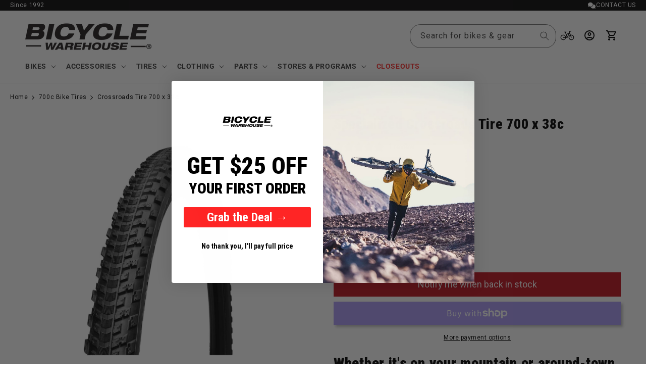

--- FILE ---
content_type: text/html; charset=utf-8
request_url: https://bicyclewarehouse.com/products/specialized-crossroads-700c-bike-tire
body_size: 125181
content:
<!DOCTYPE html><html><head><title>Loading...</title><meta charset="utf-8"><meta name="viewport" content="width=device-width,initial-scale=1"><script data-cfasync="false" data-fudge="true" id="fudge-js-patch-utils" fudge-script-name="patch_utils">!function(){"use strict";try{window.performance&&performance.mark("fudge.patch_utils_js_start")}catch(r){}}();
!function(){"use strict";const t=t=>{if(!t)return t;if(t.includes("/_external/"))try{return new URL(t).searchParams.get("url")||t}catch(e){return t}return t},e=/\\"|"(?:\\"|[^"])*"|\\,|(,)/g,r=/(\[\s*)(src)(\s*[\^*$~|]?\s*=[^\]]+])/g,n=t=>{if(!t.includes("src"))return t;const n=(t=>{if(!t.includes(","))return[t];const r=Array.from(t.matchAll(e));return function(t,e){let r=[],n=0;for(let c of e)r.push(t.substring(n,c)),n=c;return r.push(t.substring(n)),r}(t,r.filter((t=>","===t[1]&&void 0!==t.index)).map((t=>t.index))).map((t=>(","===t.charAt(0)&&(t=t.slice(1)),t.trim())))})(t);return n.flatMap((t=>(t=>{if(!t.includes("src"))return[t];const e=t.replaceAll(r,"$1data-osrc$3");return e===t?[t]:[e,t]})(t))).join(", ")};(()=>{Object.defineProperty(HTMLScriptElement.prototype,"getAttribute",{value:function(e){const r=Element.prototype.getAttribute.call(this,e);try{if("src"===e){if(null===r){const t=Element.prototype.getAttribute.call(this,"data-osrc");if(null!==t)return t}return t(r)||null}return r}catch(t){return r}},configurable:!0}),Object.defineProperty(HTMLScriptElement.prototype,"src",{get:function(){const e=Element.prototype.getAttribute.call(this,"src");if(null===e){const t=Element.prototype.getAttribute.call(this,"data-osrc");if(null!==t)return t}try{return t(e)||""}catch(t){return e}},configurable:!0});const e=(t,e)=>{const r=t[e],c=r.toString();function l(t){try{return r.call(this,n(t))}catch(e){return r.call(this,t)}}l.toString=()=>c,Object.defineProperty(t,e,{value:l,configurable:!0})};e(Document.prototype,"querySelector"),e(Document.prototype,"querySelectorAll"),e(Element.prototype,"querySelector"),e(Element.prototype,"querySelectorAll")})()}();
</script>
<script data-cfasync="false" data-fudge="true" id="fudge-js-utils" fudge-script-name="utils">!function(){"use strict";try{window.performance&&performance.mark("fudge.utils_js_start")}catch(r){}}();
!function(){"use strict";const e=XMLHttpRequest.prototype.open;function t(){return{events:{},emit(e,...t){let n=this.events[e]||[];for(let e=0,i=n.length;e<i;e++)n[e](...t)},on(e,t){return this.events[e]?.push(t)||(this.events[e]=[t]),()=>{this.events[e]=this.events[e]?.filter((e=>t!==e))}}}}XMLHttpRequest.prototype.open=function(){if(this._fudge_patched)return e.apply(this,arguments);this._fudge_patched=!0,e.apply(this,arguments),(e=>{try{return new URL(e,window.location.href).hostname===window.location.hostname}catch(e){return!1}})(arguments[1])&&this.setRequestHeader("X-Fudge-Sub-Resource","true")};const n=new URLSearchParams(window.location.search).get("fudge-debug");let i="true"===n||"1"===n;i||(i=window.location.hostname.endsWith(".local")||window.location.hostname.endsWith(".fudge.city")),i&&"false"===n&&(i=!1),false&&(i=!0);const o=e=>e.split(",").map((e=>e.trim())),r=t(),d=new Set;r.on("priority_images_loaded",(e=>{d.has("priority_images_loaded")||(window.__fudge_utils__.perfMark(`priority_images_loaded.${e}`),d.add("priority_images_loaded"))}));const s={};for(const e of[]){const t=document.documentElement.clientWidth,n=[...e.preload].reverse().find((e=>t>=e.minWidth));n&&(s[e.selector]=n.count)}window.__fudge_tr_event_queue__=window.__fudge_tr_event_queue__||[];let a=window.location.host;a=a.endsWith("cf.local")||a.endsWith("fudge.local")||a.endsWith("fudge.city")?a.replace(".cf.local","").replace(".fudge.local","").replace(".fudge.city","").replaceAll("_","."):null;const l={document:Document.prototype.addEventListener},u={onNativeDCL:e=>{let t=!1;const n=()=>{t||(t=!0,document.removeEventListener("DOMContentLoaded",n),requestAnimationFrame((()=>{e()})))};["interactive","complete","loaded"].includes(document.readyState)?n():(r.on("trigger_native_dcl",n),l.document.call(document,"DOMContentLoaded",n))},debug:i,logs:[],log(...e){e.unshift(Math.round(performance.now())),window.__fudge_utils__.logs.push(e),i&&(false?console.log("[Fudge]",...e.map((e=>"string"!=typeof e&&"number"!=typeof e?JSON.stringify(e):e))):console.log("[Fudge]",...e))},perfMark(e,...t){const n=`fudge.${e}`;window.__fudge_utils__.log(n,...t),performance.mark(n)},printLogs(){window.__fudge_utils__.logs.forEach((e=>console.log(...e)))},images:{getWinningCandidate:(e,t)=>{0===t&&console.warn("Provided image width is 0");const n=o(e);if(!n.length)return null;if(1===n.length)return{src:n[0]};const i=window.devicePixelRatio,r=(d=t,n.map((e=>{const[t,...n]=e.trim().split(" ").map((e=>e.trim())),i=n.find((e=>e.endsWith("w")));if(!i)return null;const o=parseInt(i.slice(0,-1));return!o||isNaN(o)?null:{src:t,density:o/d,widthPx:o}})).filter((e=>e)).sort(((e,t)=>(e.density??1/0)-(t.density??1/0))));var d;for(let e=0;e<r.length;e++){const t=r[e],n=r[e+1];if(!n)return t;const o=n.density;if(o<i)continue;const d=t.density,s=Math.sqrt(d*o);return i<=1&&i>d||i>=s?n:t}},getSplitSrcSet:o,getWidth:(e,t)=>{const n=getComputedStyle(e),i=parseInt(n.paddingLeft),o=parseInt(n.paddingRight),r=parseInt(n.borderLeftWidth),d=parseInt(n.borderRightWidth);return Math.max(Math.round(t-i-o-r-d),0)},preloadMax:s,getMeasuredImageWidth:e=>{if(!Array.isArray(e.widths))return;const t=document.documentElement.clientWidth,n=e.widths.findIndex((([e])=>e<=t));let i;return i=-1===n?e.widths[e.widths.length-1][1]:0===n?e.widths[0][1]:e.widths[n-1][1],i},possiblePreloadCount:1,removeFudgeClasses:e=>{if(!e)return;const t=Array.from(e.classList).filter((e=>!e.startsWith("fudge-img-")));e.className=t.join(" ")},classes:{"lazy":"fudge-img-lazy","priority":"fudge-img-priority","hidden":"fudge-img-hidden","aspectRatio":"fudge-img-aspect-ratio"},addLazyloadedClass:e=>{e?.classList.add("lazyloaded")}},emitter:r,onPriorityImagesLoaded:e=>{if(d.has("priority_images_loaded"))e();else{let t=!1;const n=r.on("priority_images_loaded",(()=>{t||(t=!0,e(),n())}))}},calledEvents:d,trackEvent:async(e,t={})=>{window.__fudge_utils__.log("Track Event",e,t),window.__fudge_tr_event?window.__fudge_tr_event(e,t):window.__fudge_tr_event_queue__.push([e,t])},fixHost:e=>{if(!a)return e;if(!(e=e.trim()).length)return e;if(e.startsWith("data:"))return e;if(e.startsWith("#"))return e;try{const t=new URL(e);return t.hostname===a?(t.hostname=window.location.hostname,t.toString()):e}catch(t){return e}},originalHost:a,metadata:{...{"deviceId":"KHgmZlI9uE5JHzZt_X88l","pageGroupId":"product","pageLoadId":"fL_VI23Oc021zm61LohSz","sessionId":"faa7391a-4343-45aa-aab0-0050eee09598","teamId":"226702ae-1f96-4e4f-a9d9-e41b3f6b19b3"},windowId:(()=>{try{let e=sessionStorage.getItem("fudge-window-id");return e||(e="-jPIhNy9JELJlePHrya6R",sessionStorage.setItem("fudge-window-id",e)),e}catch(e){return null}})()},createNanoEvents:t,triggerNativeDCL:()=>{window.__fudge_utils__.perfMark("trigger_native_dcl"),r.emit("trigger_native_dcl")}};window.__fudge_utils__=u,window.requestIdleCallback=window.requestIdleCallback||function(e){var t=Date.now();return setTimeout((function(){e({didTimeout:!1,timeRemaining:function(){return Math.max(0,50-(Date.now()-t))}})}),1)},window.cancelIdleCallback=window.cancelIdleCallback||function(e){clearTimeout(e)};const c=[].filter((e=>null==e.x||e.x===window.devicePixelRatio));window._fudge_preload_metrics={preloadedSrcs:new Map(c.map((e=>[e.src,{native:!0,startedAt:0}]))),priorityImages:{}}}();
</script>
<script data-cfasync="false" data-fudge="true" id="fudge-js-sw-register" fudge-script-name="sw_register">!function(){"use strict";try{window.performance&&performance.mark("fudge.sw_register_js_start")}catch(r){}}();
!function(){"use strict";const e=()=>{try{let e=sessionStorage.getItem("fudge-window-id");return e||(e="-jPIhNy9JELJlePHrya6R",sessionStorage.setItem("fudge-window-id",e)),e}catch(e){return null}};window._fudge_sw_registration=new Promise((async e=>{const t=await navigator.serviceWorker.register("/service_worker.js",{updateViaCache:"none"});if(t.active)await navigator.serviceWorker.ready,e();else if(t.installing){const a=t=>{"activated"===t.target.state&&e()};t.installing.addEventListener("statechange",a)}else await navigator.serviceWorker.ready,e()})).then((()=>{window._fudge_sw_postMessage({type:"init",metadata:{...{"deviceId":"KHgmZlI9uE5JHzZt_X88l","pageGroupId":"product","pageLoadId":"fL_VI23Oc021zm61LohSz","sessionId":"faa7391a-4343-45aa-aab0-0050eee09598","teamId":"226702ae-1f96-4e4f-a9d9-e41b3f6b19b3"},windowId:window.__fudge_utils__?.metadata?.windowId||e()},fudgeEnabled:true})})),window._fudge_sw_postMessage=async e=>(await window._fudge_sw_registration,!!navigator.serviceWorker.controller&&(navigator.serviceWorker.controller.postMessage(e),!0))}();
</script>

<script data-cfasync="false" data-fudge="true" id="fudge-js-preload-images" fudge-script-name="preload_images">!function(){"use strict";try{window.performance&&performance.mark("fudge.preload_images_js_start")}catch(r){}}();
!function(){"use strict";const e=e=>null!==e,t=["image/png","image/jpeg","image/gif","image/svg+xml",...[]],i=new Map(t.map((e=>[e,!0]))),n=async e=>!!(e=>{const t=document.createElement("canvas");return!!t.getContext&&0==t.toDataURL(e).indexOf(`data:${e}`)})(e)||new Promise((e=>{const t=new Image,i=function(i){e("string"!=typeof i&&!(!i||"load"!==i.type)&&1===t.width)};t.onerror=i,t.onload=i,t.src="[data-uri]"})).catch((()=>!1)),a={".product__media img":[{"type":"img","srcset":"/cdn/shop/files/00316-0169_TIRE_CROSSROADS_b2fee861-5360-4684-b9a2-dd24ec7ecedd.jpg?v=1695847314&width=246 246w, /cdn/shop/files/00316-0169_TIRE_CROSSROADS_b2fee861-5360-4684-b9a2-dd24ec7ecedd.jpg?v=1695847314&width=493 493w, /cdn/shop/files/00316-0169_TIRE_CROSSROADS_b2fee861-5360-4684-b9a2-dd24ec7ecedd.jpg?v=1695847314&width=600 600w, /cdn/shop/files/00316-0169_TIRE_CROSSROADS_b2fee861-5360-4684-b9a2-dd24ec7ecedd.jpg?v=1695847314&width=713 713w, /cdn/shop/files/00316-0169_TIRE_CROSSROADS_b2fee861-5360-4684-b9a2-dd24ec7ecedd.jpg?v=1695847314&width=823 823w, /cdn/shop/files/00316-0169_TIRE_CROSSROADS_b2fee861-5360-4684-b9a2-dd24ec7ecedd.jpg?v=1695847314&width=990 990w, /cdn/shop/files/00316-0169_TIRE_CROSSROADS_b2fee861-5360-4684-b9a2-dd24ec7ecedd.jpg?v=1695847314&width=1100 1100w, /cdn/shop/files/00316-0169_TIRE_CROSSROADS_b2fee861-5360-4684-b9a2-dd24ec7ecedd.jpg?v=1695847314&width=1206 1206w, /cdn/shop/files/00316-0169_TIRE_CROSSROADS_b2fee861-5360-4684-b9a2-dd24ec7ecedd.jpg?v=1695847314&width=1346 1346w, /cdn/shop/files/00316-0169_TIRE_CROSSROADS_b2fee861-5360-4684-b9a2-dd24ec7ecedd.jpg?v=1695847314&width=1426 1426w, /cdn/shop/files/00316-0169_TIRE_CROSSROADS_b2fee861-5360-4684-b9a2-dd24ec7ecedd.jpg?v=1695847314&width=1646 1646w, /cdn/shop/files/00316-0169_TIRE_CROSSROADS_b2fee861-5360-4684-b9a2-dd24ec7ecedd.jpg?v=1695847314&width=1946 1946w","dimensions":{"width":246,"height":246}}]},r=e=>{const t=e.sources.find((e=>{return!(e.type&&(t=e.type,!i.get(t)))&&!(e.media&&!window.matchMedia(e.media).matches);var t}));return t?.srcset||e.srcset},o=e=>"picture"===e.type?r(e):"missing-srcset"===e.type?null:e.srcset,s={".product__media img":{"widths":[[2560,825],[1599,824],[1597,823],[1595,822],[1593,821],[1591,820],[1589,819],[1588,818],[1586,817],[1584,816],[1582,815],[1580,814],[1579,813],[1577,812],[1575,811],[1573,810],[1571,809],[1569,808],[1568,807],[1566,806],[1564,805],[1562,804],[1560,803],[1559,802],[1557,801],[1555,800],[1553,799],[1551,798],[1549,797],[1548,796],[1546,795],[1544,794],[1542,793],[1540,792],[1539,791],[1537,790],[1535,789],[1533,788],[1531,787],[1529,786],[1528,785],[1526,784],[1524,783],[1522,782],[1520,781],[1519,780],[1517,779],[1515,778],[1513,777],[1511,776],[1509,775],[1508,774],[1506,773],[1504,772],[1502,771],[1500,770],[1499,769],[1497,768],[1495,767],[1493,766],[1491,765],[1489,764],[1488,763],[1486,762],[1484,761],[1482,760],[1480,759],[1479,758],[1477,757],[1475,756],[1473,755],[1471,754],[1469,753],[1468,752],[1466,751],[1464,750],[1462,749],[1460,748],[1459,747],[1457,746],[1455,745],[1453,744],[1451,743],[1449,742],[1448,741],[1446,740],[1444,739],[1442,738],[1440,737],[1439,736],[1437,735],[1435,734],[1433,733],[1431,732],[1429,731],[1428,730],[1426,729],[1424,728],[1422,727],[1420,726],[1419,725],[1417,724],[1415,723],[1413,722],[1411,721],[1409,720],[1408,719],[1406,718],[1404,717],[1402,716],[1400,715],[1399,714],[1397,713],[1395,712],[1393,711],[1391,710],[1389,709],[1388,708],[1386,707],[1384,706],[1382,705],[1380,704],[1379,703],[1377,702],[1375,701],[1373,700],[1371,699],[1369,698],[1368,697],[1366,696],[1364,695],[1362,694],[1360,693],[1359,692],[1357,691],[1355,690],[1353,689],[1351,688],[1349,687],[1348,686],[1346,685],[1344,684],[1342,683],[1340,682],[1339,681],[1337,680],[1335,679],[1333,678],[1331,677],[1329,676],[1328,675],[1326,674],[1324,673],[1322,672],[1320,671],[1319,670],[1317,669],[1315,668],[1313,667],[1311,666],[1309,665],[1308,664],[1306,663],[1304,662],[1302,661],[1300,660],[1299,659],[1297,658],[1295,657],[1293,656],[1291,655],[1289,654],[1288,653],[1286,652],[1284,651],[1282,650],[1280,649],[1279,648],[1277,647],[1275,646],[1273,645],[1271,644],[1269,643],[1268,642],[1266,641],[1264,640],[1262,639],[1260,638],[1259,637],[1257,636],[1255,635],[1253,634],[1251,633],[1249,632],[1248,631],[1246,630],[1244,629],[1242,628],[1240,627],[1239,626],[1237,625],[1235,624],[1233,623],[1231,622],[1229,621],[1228,620],[1226,619],[1224,618],[1222,617],[1220,616],[1219,615],[1217,614],[1215,613],[1213,612],[1211,611],[1209,610],[1208,609],[1206,608],[1204,607],[1202,606],[1200,605],[1199,604],[1197,603],[1195,602],[1193,601],[1191,600],[1189,599],[1188,598],[1186,597],[1184,596],[1182,595],[1180,594],[1179,593],[1177,592],[1175,591],[1173,590],[1171,589],[1169,588],[1168,587],[1166,586],[1164,585],[1162,584],[1160,583],[1159,582],[1157,581],[1155,580],[1153,579],[1151,578],[1149,577],[1148,576],[1146,575],[1144,574],[1142,573],[1140,572],[1139,571],[1137,570],[1135,569],[1133,568],[1131,567],[1129,566],[1128,565],[1126,564],[1124,563],[1122,562],[1120,561],[1119,560],[1117,559],[1115,558],[1113,557],[1111,556],[1109,555],[1108,554],[1106,553],[1104,552],[1102,551],[1100,550],[1099,549],[1097,548],[1095,547],[1093,546],[1091,545],[1089,544],[1088,543],[1086,542],[1084,541],[1082,540],[1080,539],[1079,538],[1077,537],[1075,536],[1073,535],[1071,534],[1069,533],[1068,532],[1066,531],[1064,530],[1062,529],[1060,528],[1059,527],[1057,526],[1055,525],[1053,524],[1051,523],[1049,522],[1048,521],[1046,520],[1044,519],[1042,518],[1040,517],[1039,516],[1037,515],[1035,514],[1033,513],[1031,512],[1029,511],[1028,510],[1026,509],[1024,508],[1022,507],[1020,506],[1019,505],[1017,504],[1015,503],[1013,502],[1011,501],[1009,500],[1008,499],[1006,498],[1004,497],[1002,496],[1000,495],[999,494],[997,493],[995,492],[993,491],[991,490],[989,445],[988,444],[986,443],[984,442],[982,441],[980,440],[978,439],[976,438],[974,437],[972,436],[970,435],[968,434],[966,433],[964,432],[962,431],[960,430],[958,429],[956,428],[954,427],[952,426],[950,425],[948,424],[946,423],[944,422],[942,421],[940,420],[938,419],[936,418],[934,417],[932,416],[930,415],[928,414],[926,413],[924,412],[922,411],[920,410],[918,409],[916,408],[914,407],[912,406],[910,405],[908,404],[906,403],[904,402],[902,401],[900,400],[898,399],[896,398],[894,397],[892,396],[890,395],[888,394],[886,393],[884,392],[882,391],[880,390],[878,389],[876,388],[874,387],[872,386],[870,385],[868,384],[866,383],[864,382],[862,381],[860,380],[858,379],[856,378],[854,377],[852,376],[850,375],[848,374],[846,373],[844,372],[842,371],[840,370],[838,369],[836,368],[834,367],[832,366],[830,365],[828,364],[826,363],[824,362],[822,361],[820,360],[818,359],[816,358],[814,357],[812,356],[810,355],[808,354],[806,353],[804,352],[802,351],[800,350],[798,349],[796,348],[794,347],[792,346],[790,345],[788,344],[786,343],[784,342],[782,341],[780,340],[778,339],[776,338],[774,337],[772,336],[770,335],[768,334],[766,333],[764,332],[762,331],[760,330],[758,329],[756,328],[754,327],[752,326],[750,325],[749,715],[748,714],[747,713],[746,712],[745,711],[744,710],[743,709],[742,708],[741,707],[740,706],[739,705],[738,704],[737,703],[736,702],[735,701],[734,700],[733,699],[732,698],[731,697],[730,696],[729,695],[728,694],[727,693],[726,692],[725,691],[724,690],[723,689],[722,688],[721,687],[720,686],[719,685],[718,684],[717,683],[716,682],[715,681],[714,680],[713,679],[712,678],[711,677],[710,676],[709,675],[708,674],[707,673],[706,672],[705,671],[704,670],[703,669],[702,668],[701,667],[700,666],[699,665],[698,664],[697,663],[696,662],[695,661],[694,660],[693,659],[692,658],[691,657],[690,656],[689,655],[688,654],[687,653],[686,652],[685,651],[684,650],[683,649],[682,648],[681,647],[680,646],[679,645],[678,644],[677,643],[676,642],[675,641],[674,640],[673,639],[672,638],[671,637],[670,636],[669,635],[668,634],[667,633],[666,632],[665,631],[664,630],[663,629],[662,628],[661,627],[660,626],[659,625],[658,624],[657,623],[656,622],[655,621],[654,620],[653,619],[652,618],[651,617],[650,616],[649,615],[648,614],[647,613],[646,612],[645,611],[644,610],[643,609],[642,608],[641,607],[640,606],[639,605],[638,604],[637,603],[636,602],[635,601],[634,600],[633,599],[632,598],[631,597],[630,596],[629,595],[628,594],[627,593],[626,592],[625,591],[624,590],[623,589],[622,588],[621,587],[620,586],[619,585],[618,584],[617,583],[616,582],[615,581],[614,580],[613,579],[612,578],[611,577],[610,576],[609,575],[608,574],[607,573],[606,572],[605,571],[604,570],[603,569],[602,568],[601,567],[600,566],[599,565],[598,564],[597,563],[596,562],[595,561],[594,560],[593,559],[592,558],[591,557],[590,556],[589,555],[588,554],[587,553],[586,552],[585,551],[584,550],[583,549],[582,548],[581,547],[580,546],[579,545],[578,544],[577,543],[576,542],[575,541],[574,540],[573,539],[572,538],[571,537],[570,536],[569,535],[568,534],[567,533],[566,532],[565,531],[564,530],[563,529],[562,528],[561,527],[560,526],[559,525],[558,524],[557,523],[556,522],[555,521],[554,520],[553,519],[552,518],[551,517],[550,516],[549,515],[548,514],[547,513],[546,512],[545,511],[544,510],[543,509],[542,508],[541,507],[540,506],[539,505],[538,504],[537,503],[536,502],[535,501],[534,500],[533,499],[532,498],[531,497],[530,496],[529,495],[528,494],[527,493],[526,492],[525,491],[524,490],[523,489],[522,488],[521,487],[520,486],[519,485],[518,484],[517,483],[516,482],[515,481],[514,480],[513,479],[512,478],[511,477],[510,476],[509,475],[508,474],[507,473],[506,472],[505,471],[504,470],[503,469],[502,468],[501,467],[500,466],[499,465],[498,464],[497,463],[496,462],[495,461],[494,460],[493,459],[492,458],[491,457],[490,456],[489,455],[488,454],[487,453],[486,452],[485,451],[484,450],[483,449],[482,448],[481,447],[480,446],[479,445],[478,444],[477,443],[476,442],[475,441],[474,440],[473,439],[472,438],[471,437],[470,436],[469,435],[468,434],[467,433],[466,432],[465,431],[464,430],[463,429],[462,428],[461,427],[460,426],[459,425],[458,424],[457,423],[456,422],[455,421],[454,420],[453,419],[452,418],[451,417],[450,416],[449,415],[448,414],[447,413],[446,412],[445,411],[444,410],[443,409],[442,408],[441,407],[440,406],[439,405],[438,404],[437,403],[436,402],[435,401],[434,400],[433,399],[432,398],[431,397],[430,396],[429,395],[428,394],[427,393],[426,392],[425,391],[424,390],[423,389],[422,388],[421,387],[420,386],[419,385],[418,384],[417,383],[416,382],[415,381],[414,380],[413,379],[412,378],[411,377],[410,376],[409,375],[408,374],[407,373],[406,372],[405,371],[404,370],[403,369],[402,368],[401,367],[400,366],[399,365],[398,364],[397,363],[396,362],[395,361],[394,360],[393,359],[392,358],[391,357],[390,356],[389,355],[388,354],[387,353],[386,352],[385,351],[384,350],[383,349],[382,348],[381,347],[380,346],[379,345],[378,344],[377,343],[376,342],[375,341],[374,340],[373,339],[372,338],[371,337],[370,336],[369,335],[368,334],[367,333],[366,332],[365,331],[364,330],[363,329],[362,328],[361,327],[360,326],[359,325],[358,324],[357,323],[356,322],[355,321],[354,320],[353,319],[352,318],[351,317],[350,316],[349,315],[348,314],[347,313],[346,312],[345,311],[344,310],[343,309],[342,308],[341,307],[340,306],[339,305],[338,304],[337,303],[336,302],[335,301],[334,300],[333,299],[332,298],[331,297],[330,296],[329,295],[328,294],[327,293],[326,292],[325,291],[324,290],[323,289],[322,288],[321,287],[320,286]],"maxDensity":null,"preload":null}};window._fudge_preload={sizes:s,srcs:a,srcsetsToPreload:[]},window.__fudge_utils__.log("Preload Data",window._fudge_preload);let d=0;const c=e=>new Promise((t=>{const i=d;d++;let n=null;try{const a=new URL(e,window.location.href).href;window.__fudge_utils__.perfMark(`preload_image.${i}.start`,a),window._fudge_preload_metrics.preloadedSrcs.set(a,{startedAt:performance.now()}),n=()=>{const e=window._fudge_preload_metrics.preloadedSrcs.get(a);e&&(e.finishedAt=performance.now()),t()}}catch(e){}const a=document.createElement("link");a.rel="preload",a.as="image",a.setAttribute("fetchpriority","high"),a.onload=n,a.onerror=n,a.href=e,document.head.append(a)})),{getSplitSrcSet:l,getWinningCandidate:_,getMeasuredImageWidth:u,preloadMax:g}=window.__fudge_utils__.images;!async function(){const t=e=>{clearTimeout(r),window.__fudge_utils__.emitter.emit("priority_images_loaded",e)},r=setTimeout((()=>t("timeout")),1e3),d=[];await(async e=>{e=[...new Set(e)];for(const t of e)i.set(t,await n(t))})(d),window._fudge_preload.srcsetsToPreload=Object.values(a).flatMap((e=>e.map(o))).filter(e),await Promise.all(Object.keys(a).map((e=>(async e=>{const t=s[e];if(!t)return void window.__fudge_utils__.trackEvent("image_preload_bail",{reason:"no_sizes"});const i=a[e];if(!i?.length)return void window.__fudge_utils__.trackEvent("image_preload_bail",{reason:"no_images"});const n=u(t);if(null==n)return void window.__fudge_utils__.trackEvent("image_preload_bail",{reason:"image_hidden"});const r=g[e]??1;await Promise.all(i.slice(0,r).map((e=>{const t=o(e);if(!t)return;const i=l(t);if(1===i.length)return c(i[0].split(" ")[0].trim());if(i.length&&i.every((e=>e.endsWith("x")))){const e=window.devicePixelRatio,t=i.map((e=>{const[t,i]=e.split(" ").slice(0,2);if(i.endsWith("x"))return{src:t,density:parseFloat(i.replace("x",""))}})).find((t=>{if(t)return t.density>=e}));if(t)return c(t.src)}const a=_(t,n);return a?c(a.src):void 0})))})(e).catch((()=>{})))));const w=window._fudge_preload_metrics.preloadedSrcs.size;w>0&&window.__fudge_utils__.trackEvent("image_preload",{count:w}),t("all_loaded")}()}();
</script>
<style data-fudge="true">.fudge-img-hidden { opacity: 0 !important; font-size: 0 !important; } .fudge-img-lazy:not([src]):not([srcset]), .fudge-img-priority:not([src]):not([srcset]) {opacity: 0 !important;}</style><script data-cfasync="false" data-fudge="true" id="fudge-js-load-images" fudge-script-name="load_images">!function(){"use strict";try{window.performance&&performance.mark("fudge.load_images_js_start")}catch(r){}}();
!function(){"use strict";const{getWinningCandidate:t,getWidth:e,preloadMax:r,getMeasuredImageWidth:s,classes:n}=window.__fudge_utils__.images,i=new Set,o=new Map,a=t=>{if("PICTURE"===t.parentElement?.tagName)return t.parentElement},d=(t,e,r)=>{o.get(t)!==e&&(t.setAttribute("sizes",e+"px"),u(r,(t=>{t.setAttribute("sizes",e+"px")})),o.set(t,e))},c=new ResizeObserver((t=>{for(const r of t){const t=r.target;if(null==t.offsetParent)continue;const s=a(t),n=e(t,r.contentRect.width);if(i.has(t)){const e=t.getAttribute("data-srcset");if(w(e,s,n,!0)){c.unobserve(t),b(t,s,n,!0);continue}}const u=o.get(t);null!=u&&n&&u!==n&&d(t,n,s)}})),u=(t,e)=>{if(!t)return;const r=Array.from(t.querySelectorAll("source"));for(const t of r)e(t)},l=new IntersectionObserver((t=>{for(const r of t){const t=r.target;if(i.has(t)&&r.intersectionRatio>0){const s=e(t,r.boundingClientRect.width),n=a(t);w(t.getAttribute("data-srcset"),n,s,!0)&&(l.unobserve(t),b(t,n,s,!0))}}}));window.__fudge_priority_srcs=[];const g=t=>{const e=window.__fudge_priority_srcs.indexOf(t);-1!==e&&window.__fudge_priority_srcs.splice(e,1),window.__fudge_utils__.emitter.emit("on_load",t)};let f=0;const m=(t,e)=>{f++;const r=f.toString();t.dataset.fudgeId=r,window.__fudge_priority_srcs.push(r);const s=e=>{if(!window._fudge_preload)return;const{srcsetsToPreload:s}=window._fudge_preload,n=t.currentSrc||t.src;if(!n)return;const i=new URL(n,window.location.href).toString(),o=window._fudge_preload_metrics;if(o.preloadedSrcs.has(i))o.priorityImages[r]={imageId:r,hit:!0,src:n,loadError:e};else{const t=s.some((t=>t.includes(n)));o.priorityImages[r]={imageId:r,hit:!1,src:n,missReason:t?"wrong_size":"no_preload",loadError:e}}};t.addEventListener("load",(()=>{s(!1),g(r)})),t.addEventListener("error",(()=>{s(!0),g(r)}));const n=JSON.stringify({type:"image",wasPrioritized:!0});t.dataset.fudgeMetadata=n,e&&(e.dataset.fudgeMetadata=n),u(e,(t=>{t.dataset.fudgeMetadata=n}))};window.__fudgeLoadImageNatively=t=>{const e=t.previousElementSibling;e&&m(e,null)};const w=(t,e,r,s)=>{const n=Array.from(e?.querySelectorAll("source")||[]),i=e&&n.some((t=>t.hasAttribute("data-srcset")));return!(s&&(t||i)&&!r)&&s};let _=0;const b=(t,r,s,n)=>{window.__fudge_utils__.perfMark(`load_image.${_}`),_++;const o=t.getAttribute("data-src"),a=t.getAttribute("data-srcset"),g=w(a,r,s,n);if(c.observe(t),!g)return i.add(t),void l.observe(t);i.delete(t),m(t,r);let f=!1;t.addEventListener("load",(()=>{f||(requestAnimationFrame((()=>{const s=e(t,t.offsetWidth);d(t,s,r)})),f=!0)})),a&&(t.setAttribute("sizes",s+"px"),t.setAttribute("srcset",a)),o&&t.setAttribute("src",o),t.removeAttribute("data-srcset"),t.removeAttribute("data-src"),u(r,(t=>{const e=t.getAttribute("data-srcset"),r=t.getAttribute("data-src");e?(t.setAttribute("sizes",s+"px"),t.setAttribute("srcset",e),t.removeAttribute("data-srcset")):r&&(t.setAttribute("src",r),t.removeAttribute("data-src"))}))},p={...r};window.__fudgeLoadImage=(t,r)=>{let i=t.previousElementSibling;if(!i)return;let o,a,d=null;if("PICTURE"===i.parentElement?.tagName&&(d=i.parentElement),null!=r){const t=p[r];if(null!=t){if(t<=0)return i.classList.remove(n.priority),void i.classList.add(n.lazy);p[r]=t-1}}if(window._fudge_preload?.sizes&&r){const t=window._fudge_preload.sizes[r];if(t){const e=s(t);"number"==typeof e?o=e:null===e&&(o="hidden")}}let c=!1;null!=o?"hidden"!==o&&(a=o,c=!0):(c=null!=i.offsetParent,c&&(a=e(i,i.offsetWidth))),b(i,d,a,c)};const h=new Set,A=new ResizeObserver((t=>{for(const e of t)S(e.target,e.contentRect.width)})),y=new Map,v=[180,360,540,720,900,1080,1296,1512,1728,1944,2160],I=/url\((?!['"]?(?:data):)['"]?([^'"\)]*)['"]?\)/i,S=async(r,s)=>{const n=Math.random();y.set(r,n),_++;let i=r.getAttribute("data-bgset");if(!i){const t=window.getComputedStyle(r).backgroundImage;if(t){const e=I.exec(t);if(e){const t=(t=>{if(t.pathname.startsWith("/hubfs")&&(t.pathname=`/hs-fs${t.pathname}`),t.pathname.startsWith("/hs-fs"))return v.map((e=>(t.searchParams.set("width",e.toString()),t.searchParams.delete("height"),`${t.toString()} ${e}w`)))})(new URL(e[1],r.baseURI));t&&(i=t.join(", "),r.setAttribute("data-bgset",i))}}}if(!i)return;if(h.has(r)||(h.add(r),A.observe(r)),!s)return;const o=e(r,s),a=t(i,o);if(!a)return;const d=`url(${a.src})`;var c;r.style.backgroundImage!==d&&(r.style.backgroundImage.trim().length&&(await(c=a.src,new Promise(((t,e)=>{const r=new Image;r.onload=t,r.onerror=e,r.src=c}))),y.get(r)!==n)||(r.style.backgroundImage=d,"0"===getComputedStyle(r).opacity&&(r.style.opacity="1"),y.delete(r)))};window.__fudgeLoadBackgroundImage=t=>{const e=t.previousElementSibling;e&&S(e,e.offsetWidth)}}();
</script>
<link rel="preload" as="style" href="/cdn/shop/t/299/assets/section-main-product.css?v=73800683451367890351712341488">
<link rel="preload" as="style" href="/cdn/shop/t/299/assets/component-list-social.css?v=52211663153726659061712341488">
<link rel="preload" as="style" href="/cdn/shop/t/299/assets/eg-styles.css?v=56179255002181516261712341488">
<link rel="preload" as="style" href="/cdn/shop/t/299/assets/component-rating.css?v=157771854592137137841712341488">
<link rel="preload" as="style" href="https://cdn.shopify.com/extensions/bca81a75-1343-4508-8aed-fb5ad7187f90/puco-sections-blocks-2/assets/base.css">
<link rel="preload" as="style" href="/cdn/shop/t/299/assets/component-deferred-media.css?v=14096082462203297471712341488">
<link rel="preload" as="style" href="/cdn/shop/t/299/assets/component-search.css?v=130382253973794904871712341488">
<link rel="preload" as="style" href="/cdn/shop/t/299/assets/component-search.css?v=130382253973794904871712341488">
<link rel="preload" as="style" href="https://bicyclewarehouse.com/_external/?url=https%3A%2F%2Funpkg.com%2Fflickity%402%2Fdist%2Fflickity.min.css&h=J2wwVp7dBF_Ep95Hl6qgxjy50uIwzNTGlZ4mzeZTnD0=">
<link rel="preload" as="style" href="/cdn/shop/t/299/assets/component-price.css?v=128775878776118462761712341488">
<link rel="preload" as="style" href="/cdn/shop/t/299/assets/component-price.css?v=128775878776118462761712341488">
<link rel="preload" as="style" href="/cdn/shop/t/299/assets/component-price.css?v=128775878776118462761712341488">
<link rel="preload" as="style" href="/cdn/shop/t/299/assets/component-price.css?v=128775878776118462761712341488">
<link rel="preload" as="style" href="/cdn/shop/t/299/assets/base.css?v=107763041750514894171712341488">
<link rel="preload" as="style" href="/cdn/shop/t/299/assets/component-totals.css?v=86168756436424464851712341488">
<link rel="preload" as="style" href="/cdn/shop/t/299/assets/component-cart-notification.css?v=54116361853792938221712341488">
<link rel="preload" as="style" href="/cdn/shop/t/299/assets/component-cart-notification.css?v=54116361853792938221712341488">
<link rel="preload" as="style" href="/cdn/shop/t/299/assets/component-pickup-availability.css?v=34645222959864780961712341488">
<link rel="preload" as="style" href="https://cdn.shopify.com/extensions/5a559dd7-a266-4547-b6dc-2abf838a0744/sellup-upsell-add-ons-4/assets/global_sellup.css">
<link rel="preload" as="style" href="/cdn/shop/t/299/assets/component-cart-items.css?v=4628327769354762111712341488">
<link rel="preload" as="style" href="/cdn/shop/t/299/assets/component-cart-items.css?v=4628327769354762111712341488">
<link rel="preload" as="style" href="/cdn/shop/t/299/assets/component-card.css?v=124162442052407111051713548598">
<link rel="preload" as="style" href="/cdn/shop/t/299/assets/component-loading-overlay.css?v=43236910203777044501712341488">
<link rel="preload" as="style" href="/cdn/shop/t/299/assets/component-loading-overlay.css?v=43236910203777044501712341488">
<link rel="preload" as="style" href="/cdn/shop/t/299/assets/component-loading-overlay.css?v=43236910203777044501712341488">
<link rel="preload" as="style" href="/cdn/shop/t/299/assets/component-newsletter.css?v=4727253280200485261712341488">
<link rel="preload" as="style" href="/cdn/shop/t/299/assets/section-footer.css?v=125160298726032154631712341488">
<link rel="preload" as="style" href="/cdn/shop/t/299/assets/syf.css?86408">
<link rel="preload" as="style" href="/cdn/shop/t/299/assets/component-discounts.css?v=152760482443307489271712341488">
<link rel="preload" as="style" href="/cdn/shop/t/299/assets/component-menu-drawer.css?v=160161990486659892291712341488">
<link rel="preload" as="style" href="/cdn/shop/t/299/assets/component-menu-drawer.css?v=160161990486659892291712341488">
<link rel="preload" as="style" href="https://bicyclewarehouse.com/_external/?url=https%3A%2F%2Fuse.fontawesome.com%2Freleases%2Fv5.15.3%2Fcss%2Fall.css&h=ZTQJoZlpBlVxN9DcHb3ifcOfEMYjw9UjpWV-xGsppWU=">
<link rel="preload" as="style" href="/cdn/shop/t/299/assets/bootstrap.css?v=146486277090756722271712341488">
<link rel="preload" as="style" href="/cdn/shop/t/299/assets/component-slider.css?v=142503135496229589681712341488">
<link rel="preload" as="style" href="/cdn/shop/t/299/assets/component-slider.css?v=142503135496229589681712341488">
<link rel="preload" as="style" href="/cdn/shop/t/299/assets/section-related-products.css?v=80324771040738084201712341488">
<link rel="preload" as="style" href="/cdn/shop/t/299/assets/component-predictive-search.css?v=118923337488134913561712341488">
<link rel="preload" as="style" href="/cdn/shop/t/299/assets/component-cart.css?v=100801594057080473221712341488">
<link rel="preload" as="style" href="/cdn/shop/t/299/assets/component-slideshow.css?v=83743227411799112781712341488">
<link rel="preload" as="style" href="/cdn/shop/t/299/assets/component-cart-drawer.css?v=2414868725160861721712341488">
<link rel="preload" as="style" href="/cdn/shop/t/299/assets/component-list-payment.css?v=69253961410771838501712341488">
<link rel="preload" as="style" href="/cdn/shop/t/299/assets/component-mega-menu.css?v=114010734068410413891712341488">
<link rel="preload" as="style" href="/cdn/shop/t/299/assets/component-mega-menu.css?v=114010734068410413891712341488">
<link rel="preload" as="style" href="https://cdn.shopify.com/extensions/fc554966-0695-4e11-b391-30af3372b8ce/ultimate-recently-viewed-12/assets/urv.css">
<link rel="preload" as="style" href="/cdn/shop/t/299/assets/component-list-menu.css?v=151968516119678728991712341488">
<link rel="preload" as="style" href="/cdn/shop/t/299/assets/component-list-menu.css?v=151968516119678728991712341488">
<link rel="preload" as="style" href="/cdn/shop/t/299/assets/component-list-menu.css?v=151968516119678728991712341488">
<link rel="preload" as="style" href="/cdn/shop/t/299/assets/component-accordion.css?v=180964204318874863811712341488"><script data-cfasync="false" data-fudge="true">(function(){ window.__fudge_utils__.perfMark('origin_response'); window.__fudge_utils__.log('origin response duration', 319); })();</script>
<script data-cfasync="false" data-fudge="true">(function(){ !function(){"use strict";const e=[null,"html"].filter(Boolean).join(" "),t=document.querySelector(e);if(t)[["class","js"],["lang","en"]].forEach((e=>t.setAttribute(e[0],e[1])));else if(null&&null){const e=document.createElement(null);[["class","js"],["lang","en"]].forEach((t=>e.setAttribute(t[0],t[1]))),document.querySelector(null).appendChild(e)}}();
 })();</script>
  <head><script>window._fudge_sw_postMessage({type: 'relay-headers', relay: "[base64]/MID1pNpNLbhCxYx4ppwl4RBROU7qd/Qw1BnXJ3Z/15AQg1nZgJr9/VmkVXh/zdOaKbDFOGFkhQ6tUH+prZb78CwZCvEnaa4YLaSaTus4izMBrmS1sBQV+WCJPOV5j9AMYlZjxW9AxHTB6PGSJ51mw+ChPDZ3jQozfUIjmmMQA+Xbye9QCf7QpTxfTSN6OPY0mda0Xa5D7cShTjVgPHDFAyyRuT7jPP+NvrKxIeRVbSWVNpWuj9b3Ju8SqiBA/v9RvWrUCt/[base64]/DAaThgMttX1eiQ+IpnPmK69AORy94mW4hlA2w8EWjYIrc9WLnA2xSdQWBwpdhgVJ9qk3MsV/dwT2beqgt3QAEsJm+CBxp5JvrP1KKX1cif3w7Bybo1Rg5fB3Li81hzMpTcUBTF72ywYIZV2cn2InoncJdpfK4+cbfWGkoGAfkqBwYY7r3l1Dn75NRtREBfxcekpe7G9tzcFJmMqefJIILy07qbS3/xtXuDx2irpbiHpRspUCohxziuzNIUY08Hc0UVH4mF+d6dlUeJwJU+b21FdKU78eZLpPZsFB8Ho2yXcCkec7g9fDYrYw3sjoaXFFodyCiDwBwrW5p+aVmx0tgDkkSRKZanbqbaJ9k3XOQZQDb+ca8n12vkZX5Cxq/n2B7CuiSyHnvUygZZllFaDTjTLb05yXswNG7v3gxn0rBaoqsHIej6O1a1R10qwb3Lnosbr57fN6LMqpzxVNNs+qRXOL9Kl60bXqfsLIMccFkacOlcNqVwTBSTIKnKCpyoUpn0rjNAXyczDn28M9fa8i/n93iPdlVijtwsF5pW/e0q0y70csRvshE9mc9dSW8YomtovBUC9FkNlVDkr9vrf3YSi94QYgNUvYNsVgwZ8nkv4hJDOC5hRrgS+4YGAjyhhCbjJO28f9MmHyIgxqxgizxC+FUEE0gTOWKxUwQX0HT7Z9TEVOT5k09FNHTRaWM4Z864SUsojKSP2g"})</script>
	<!-- Added by AVADA SEO Suite -->
	

	<!-- /Added by AVADA SEO Suite -->
<!-- Start of Shoplift scripts -->
<!-- 2025-04-04T05:00:24.0525220Z -->
<style>.shoplift-hide { opacity: 0 !important; }</style>
<style id="sl-preview-bar-hide">#preview-bar-iframe, #PBarNextFrameWrapper { display: none !important; }</style>
<script type="text/javascript">(function(rootPath, template, themeRole, themeId, isThemePreview){ /* Generated on 2026-01-20T18:16:06.3110963Z */var gt=Object.defineProperty;var mt=(R,x,V)=>x in R?gt(R,x,{enumerable:!0,configurable:!0,writable:!0,value:V}):R[x]=V;var w=(R,x,V)=>mt(R,typeof x!="symbol"?x+"":x,V);(function(){"use strict";var R=document.createElement("style");R.textContent=`#shoplift-preview-control{position:fixed;max-width:332px;height:56px;background-color:#141414;z-index:9999;bottom:20px;display:flex;border-radius:8px;box-shadow:13px 22px 7px #0000,9px 14px 7px #00000003,5px 8px 6px #0000000d,2px 4px 4px #00000017,1px 1px 2px #0000001a,0 0 #0000001a;align-items:center;margin:0 auto;left:16px;right:16px;opacity:0;transform:translateY(20px);visibility:hidden;transition:opacity .4s ease-in-out,transform .4s ease-in-out,visibility 0s .4s}#shoplift-preview-control.visible{opacity:1;transform:translateY(0);visibility:visible;transition:opacity .4s ease-in-out,transform .4s ease-in-out,visibility 0s 0s}#shoplift-preview-control *{font-family:Inter,sans-serif;color:#fff;box-sizing:border-box;font-size:16px}#shoplift-preview-variant-title{font-weight:400;line-height:140%;font-size:16px;text-align:start;letter-spacing:-.16px;flex-grow:1;text-wrap:nowrap;overflow:hidden;text-overflow:ellipsis}#shoplift-preview-variant-selector{position:relative;display:block;padding:6px 0;height:100%;min-width:0;flex:1 1 auto}#shoplift-preview-variant-menu-trigger{border:none;cursor:pointer;width:100%;background-color:transparent;padding:0 16px;border-left:1px solid #333;border-right:1px solid #333;height:100%;display:flex;align-items:center;justify-content:start;gap:8px}#shoplift-preview-variant-selector .menu-variant-label{width:24px;height:24px;border-radius:50%;padding:6px;display:flex;justify-content:center;align-items:center;font-size:12px;font-style:normal;font-weight:600;line-height:100%;letter-spacing:-.12px;flex-shrink:0}#shoplift-preview-variant-selector .preview-variant-menu{position:absolute;bottom:110%;transform:translate3d(0,20px,0);visibility:hidden;pointer-events:none;opacity:0;cursor:pointer;background-color:#141414;border:1px solid #141414;border-radius:6px;width:100%;max-height:156px;overflow-y:auto;box-shadow:0 8px 16px #0003;z-index:1;transition:opacity .3s ease-in-out,transform .3s ease-in-out,visibility 0s .3s}#shoplift-preview-variant-selector .preview-variant-menu.preview-variant-menu__visible{visibility:visible;pointer-events:auto;opacity:100;transform:translateZ(0);transition:opacity .3s ease-in-out,transform .3s ease-in-out,visibility 0s 0s}@media screen and (max-width: 400px){#shoplift-preview-variant-selector .preview-variant-menu{position:fixed;left:0;right:0;width:auto;bottom:110%}}#shoplift-preview-variant-selector .preview-variant-menu .preview-variant-menu--item{padding:12px 16px;display:flex;overflow:hidden}#shoplift-preview-variant-selector .preview-variant-menu .preview-variant-menu--item .menu-variant-label{margin-right:6px}#shoplift-preview-variant-selector .preview-variant-menu .preview-variant-menu--item span{overflow:hidden;text-overflow:ellipsis;text-wrap:nowrap;white-space:nowrap;color:#f6f6f6;font-size:14px;font-style:normal;font-weight:500}#shoplift-preview-variant-selector .preview-variant-menu .preview-variant-menu--item:hover{background-color:#545454}#shoplift-preview-variant-selector .preview-variant-menu .preview-variant-menu--item:last-of-type{border-bottom-left-radius:6px;border-bottom-right-radius:6px}#shoplift-preview-variant-selector .preview-variant-menu .preview-variant-menu--item:first-of-type{border-top-left-radius:6px;border-top-right-radius:6px}#shoplift-preview-control div:has(#shoplift-exit-preview-button){padding:0 16px}#shoplift-exit-preview-button{padding:6px 8px;font-weight:500;line-height:75%;border-radius:4px;background-color:transparent;border:none;text-decoration:none}#shoplift-exit-preview-button:hover{cursor:pointer;background-color:#333}`,document.head.appendChild(R);var x=" daum[ /]| deusu/| yadirectfetcher|(?:^|[^g])news(?!sapphire)|(?<! (?:channel/|google/))google(?!(app|/google| pixel))|(?<! cu)bots?(?:\\b|_)|(?<!(?: ya| yandex|^job|inapp;) ?)search|(?<!(?:lib))http|(?<![hg]m)score|@[a-z][\\w-]+\\.|\\(\\)|\\.com|\\b\\d{13}\\b|^<|^[\\w \\.\\-\\(?:\\):]+(?:/v?\\d+(?:\\.\\d+)?(?:\\.\\d{1,10})*?)?(?:,|$)|^[^ ]{50,}$|^\\d+\\b|^\\w+/[\\w\\(\\)]*$|^active|^ad muncher|^amaya|^avsdevicesdk/|^biglotron|^bot|^bw/|^clamav[ /]|^client/|^cobweb/|^custom|^ddg[_-]android|^discourse|^dispatch/\\d|^downcast/|^duckduckgo|^facebook|^getright/|^gozilla/|^hobbit|^hotzonu|^hwcdn/|^jeode/|^jetty/|^jigsaw|^microsoft bits|^movabletype|^mozilla/\\d\\.\\d \\(compatible;?\\)$|^mozilla/\\d\\.\\d \\w*$|^navermailapp|^netsurf|^offline|^owler|^postman|^python|^rank|^read|^reed|^rest|^rss|^snapchat|^space bison|^svn|^swcd |^taringa|^thumbor/|^track|^valid|^w3c|^webbandit/|^webcopier|^wget|^whatsapp|^wordpress|^xenu link sleuth|^yahoo|^yandex|^zdm/\\d|^zoom marketplace/|^{{.*}}$|admin|analyzer|archive|ask jeeves/teoma|bit\\.ly/|bluecoat drtr|browsex|burpcollaborator|capture|catch|check|chrome-lighthouse|chromeframe|classifier|clean|cloud|crawl|cypress/|dareboost|datanyze|dejaclick|detect|dmbrowser|download|evc-batch/|feed|firephp|gomezagent|headless|httrack|hubspot marketing grader|hydra|ibisbrowser|images|insight|inspect|iplabel|ips-agent|java(?!;)|library|mail\\.ru/|manager|measure|neustar wpm|node|nutch|offbyone|optimize|pageburst|pagespeed|parser|perl|phantomjs|pingdom|powermarks|preview|proxy|ptst[ /]\\d|reputation|resolver|retriever|rexx;|rigor|rss\\b|scan|scrape|server|sogou|sparkler/|speedcurve|spider|splash|statuscake|synapse|synthetic|tools|torrent|trace|transcoder|url|virtuoso|wappalyzer|watch|webglance|webkit2png|whatcms/|zgrab",V=/bot|spider|crawl|http|lighthouse/i,D;function W(){if(D instanceof RegExp)return D;try{D=new RegExp(x,"i")}catch{D=V}return D}function J(c){return!!c&&W().test(c)}class M{constructor(){w(this,"timestamp");this.timestamp=new Date}}class Y extends M{constructor(e,i,s){super();w(this,"type");w(this,"testId");w(this,"hypothesisId");this.type=3,this.testId=e,this.hypothesisId=i,this.timestamp=s}}class Z extends M{constructor(e){super();w(this,"type");w(this,"path");this.type=4,this.path=e}}class Q extends M{constructor(e){super();w(this,"type");w(this,"cart");this.type=5,this.cart=e}}class N extends Error{constructor(){super();w(this,"isBot");this.isBot=!0}}function X(c,t,e){for(const i of t.selectors){const s=c.querySelectorAll(i.cssSelector);for(let r=0;r<s.length;r++)e(t.testId,t.hypothesisId)}q(c,t,(i,s,r,n,o)=>o(s,r),e)}function L(c,t,e){for(const i of t.selectors)U(c,t.testId,t.hypothesisId,i,e??(()=>{}));q(c,t,U,e??(()=>{}))}function F(c){return c.urlPatterns.reduce((t,e)=>{switch(e.operator){case"contains":return t+`.*${e}.*`;case"endsWith":return t+`.*${e}`;case"startsWith":return t+`${e}.*`}},"")}function q(c,t,e,i){new MutationObserver(()=>{for(const r of t.selectors)e(c,t.testId,t.hypothesisId,r,i)}).observe(c.documentElement,{childList:!0,subtree:!0})}function U(c,t,e,i,s){const r=c.querySelectorAll(i.cssSelector);for(let n=0;n<r.length;n++){let o=r.item(n);if(o instanceof HTMLElement&&o.dataset.shoplift!==""){o.dataset.shoplift="";for(const a of i.actions.sort(at))o=tt(c,i.cssSelector,o,a)}}return r.length>0&&s?(s(t,e),!0):!1}function tt(c,t,e,i){switch(i.type){case"innerHtml":e.innerHTML=i.value;break;case"attribute":et(e,i.scope,i.value);break;case"css":it(c,t,i.value);break;case"js":st(c,e,i);break;case"copy":return rt(e);case"remove":ot(e);break;case"move":nt(e,parseInt(i.value));break}return e}function et(c,t,e){c.setAttribute(t,e)}function it(c,t,e){var s;const i=c.createElement("style");i.innerHTML=`${t} { ${e} }`,(s=c.getElementsByTagName("head")[0])==null||s.appendChild(i)}function st(c,t,e){Function("document","element",`"use strict"; ${e.value}`)(c,t)}function rt(c){const t=c.cloneNode(!0);if(!c.parentNode)throw"Can't copy node outside of DOM";return c.parentNode.insertBefore(t,c.nextSibling),t}function ot(c){c.remove()}function nt(c,t){if(t===0)return;const e=Array.prototype.slice.call(c.parentElement.children).indexOf(c),i=Math.min(Math.max(e+t,0),c.parentElement.children.length-1);c.parentElement.children.item(i).insertAdjacentElement(t>0?"afterend":"beforebegin",c)}function at(c,t){return z(c)-z(t)}function z(c){return c.type==="copy"||c.type==="remove"?0:1}var k=(c=>(c[c.Template=0]="Template",c[c.Theme=1]="Theme",c[c.UrlRedirect=2]="UrlRedirect",c[c.Script=3]="Script",c[c.Dom=4]="Dom",c[c.Price=5]="Price",c))(k||{});const lt="data:image/svg+xml,%3csvg%20width='12'%20height='12'%20viewBox='0%200%2012%2012'%20fill='none'%20xmlns='http://www.w3.org/2000/svg'%3e%3cpath%20d='M9.96001%207.90004C9.86501%207.90004%209.77001%207.86504%209.69501%207.79004L6.43501%204.53004C6.19501%204.29004%205.80501%204.29004%205.56501%204.53004L2.30501%207.79004C2.16001%207.93504%201.92001%207.93504%201.77501%207.79004C1.63001%207.64504%201.63001%207.40504%201.77501%207.26004L5.03501%204.00004C5.56501%203.47004%206.43001%203.47004%206.96501%204.00004L10.225%207.26004C10.37%207.40504%2010.37%207.64504%2010.225%207.79004C10.15%207.86004%2010.055%207.90004%209.96001%207.90004Z'%20fill='white'/%3e%3c/svg%3e",ct="data:image/svg+xml,%3csvg%20width='14'%20height='24'%20viewBox='0%200%2014%2024'%20fill='none'%20xmlns='http://www.w3.org/2000/svg'%3e%3cpath%20d='M12.3976%2014.5255C12.2833%2013.8788%2012.0498%2013.3024%2011.6952%2012.7961C11.3416%2012.2898%2010.9209%2011.8353%2010.4353%2011.4317C9.94868%2011.0291%209.43546%2010.6488%208.89565%2010.292C8.48487%2010.049%208.09577%209.78565%207.72637%209.50402C7.35697%209.2224%207.08016%208.89503%206.89694%208.51987C6.71273%208.14471%206.67826%207.69533%206.79055%207.1697C6.86345%206.83216%206.97476%206.54647%207.12351%206.31162C7.27324%206.07778%207.47124%205.89986%207.7175%205.77684C7.96377%205.65483%208.21989%205.59383%208.48389%205.59383C8.88087%205.59383%209.17639%205.7016%209.3734%205.91714C9.56943%206.13268%209.68271%206.42345%209.71424%206.78946C9.74576%207.15547%209.72015%207.55401%209.63839%207.98509C9.55663%208.41617%209.43645%208.84724%209.27687%209.27934L13.5127%208.80149C13.9638%207.52656%2014.1017%206.42447%2013.9264%205.49725C13.751%204.56901%2013.2664%203.85122%2012.4724%203.34491C12.239%203.19648%2011.9779%203.07041%2011.6893%202.96569L12.0026%201.50979L9.86397%200L7.3875%201.50979L7.11169%202.78878C6.65166%202.8874%206.21724%203.01957%205.8114%203.19038C4.85292%203.594%204.06684%204.15115%203.45117%204.86385C2.83452%205.57655%202.42571%206.40108%202.22378%207.33847C2.06616%208.06947%202.04942%208.70796%202.17551%209.25087C2.30061%209.7948%202.52028%2010.2828%202.8355%2010.7139C3.14974%2011.145%203.51816%2011.5344%203.93977%2011.881C4.36039%2012.2288%204.782%2012.5521%205.20164%2012.851C5.68334%2013.1702%206.13844%2013.5169%206.56497%2013.8921C6.99052%2014.2672%207.31954%2014.7125%207.55004%2015.228C7.78055%2015.7445%207.81502%2016.3769%207.65347%2017.1262C7.56482%2017.5389%207.43676%2017.8765%207.27028%2018.1388C7.10381%2018.4011%206.89596%2018.5983%206.64772%2018.7295C6.3985%2018.8606%206.12071%2018.9267%205.8114%2018.9267C5.21641%2018.9267%204.79776%2018.6034%204.62833%2018.1632C4.4589%2017.7229%204.47367%2017.2583%204.60075%2016.5639C4.72782%2015.8705%205.05092%2015.1395%205.37107%2014.3699H1.17665C1.17665%2014.3699%200.207341%2016.1115%200.0310135%2017.6762C-0.0655232%2018.5302%200.0635208%2019.2653%200.41519%2019.8844C0.76686%2020.5036%201.33032%2020.9814%202.10655%2021.319C2.39222%2021.443%202.7104%2021.5447%203.05813%2021.623L2.54589%2024H7.17473L7.7047%2021.5386C8.08493%2021.442%208.43857%2021.3231%208.76562%2021.1787C9.73985%2020.7476%2010.52%2020.1427%2011.1071%2019.3649C11.6932%2018.5871%2012.0873%2017.7291%2012.2892%2016.7917C12.4744%2015.9295%2012.5099%2015.1741%2012.3966%2014.5275L12.3976%2014.5255Z'%20fill='white'/%3e%3c/svg%3e";async function dt(c){let t=c.replace(/-/g,"+").replace(/_/g,"/");for(;t.length%4;)t+="=";const e=atob(t),i=Uint8Array.from(e,n=>n.charCodeAt(0)),s=new Blob([i]).stream().pipeThrough(new DecompressionStream("gzip")),r=await new Response(s).text();return JSON.parse(r)}function O(c,t){return typeof t=="string"&&/\d{4}-\d{2}-\d{2}T\d{2}:\d{2}:\d{2}.\d+(?:Z|[+-]\d+)/.test(t)?new Date(t):t}function H(c,t){return t}function E(c,t=!1,e=!1,i=","){const s=c/100;if(e){const n=Math.round(s).toLocaleString("en-US");return i!==","?n.replace(/,/g,i):n}else{const r=t?",":".",n=s.toFixed(2).split("."),o=parseInt(n[0],10),a=n[1]??"00",l=o.toLocaleString("en-US");return i!==","?`${l.replace(/,/g,i)}${r}${a}`:t?`${l.replace(/,/g,".")}${r}${a}`:`${l}${r}${a}`}}function $(c,t,e,i){const s=t.replace("{{amount}}",E(c,!1,!1)).replace("{{amount_no_decimals}}",E(c,!1,!0)).replace("{{amount_with_comma_separator}}",E(c,!0,!1)).replace("{{amount_no_decimals_with_comma_separator}}",E(c,!0,!0)).replace("{{amount_with_space_separator}}",E(c,!1,!1," ")).replace("{{amount_no_decimals_with_space_separator}}",E(c,!1,!0," ")).replace("{{amount_with_apostrophe_separator}}",E(c,!1,!1,"'")).replace("{{amount_no_decimals_with_apostrophe_separator}}",E(c,!1,!0,"'")).replace("{{amount_with_period_and_space_separator}}",E(c,!1,!1,". ")).replace("{{amount_no_decimals_with_period_and_space_separator}}",E(c,!1,!0,". "));return i?`${s} ${e}`:s}function B(c){return c.replace(/[^\d.,\s-]/g,"").trim()}function ht(c){const t=new Map;for(const[e,i,s]of c.v)t.set(e,{priceInCents:i,compareAtPriceInCents:s});return t}function pt(c,t,e,i){const{priceInCents:s,compareAtPriceInCents:r}=e,{mf:n,c:o,cce:a}=i;if(c.getAttribute("data-sl-attribute-p")===t)c.innerHTML=$(s,n,o,a);else if(c.getAttribute("data-sl-attribute-cap")===t)r<=0||r<=s?c.remove():c.innerHTML=$(r,n,o,a);else if(c.getAttribute("data-sl-attribute-discount")===t&&!(r<=0||r<=s)){const h=Math.round((r-s)/r*100),u=B($(r-s,n,o,!1)),p=c.getAttribute("data-sl-format")||"percent";p==="percent"?c.textContent=`-${h}%`:p==="amount"?c.textContent=`-${u}`:p==="both"&&(c.textContent=`-${h}% (-${u})`)}}function ut(c){const t=[],e={id:"url-pattern",operator:"contains",value:"/"};for(const[i,s,r]of c.v){t.push({id:`p-${i}`,cssSelector:`[data-sl-attribute-p="${i}"]`,urlPatterns:[e],actions:[{id:`p-action-${i}`,type:"innerHtml",scope:"price",value:$(s,c.mf,c.c,c.cce)}]});const n=r<=0||r<=s;if(t.push({id:`cap-${i}`,cssSelector:`[data-sl-attribute-cap="${i}"]`,urlPatterns:[e],actions:[{id:`cap-action-${i}`,type:n?"remove":"innerHtml",scope:"compare-at-price",value:n?"":$(r,c.mf,c.c,c.cce)}]}),!n&&r>s){const o=Math.round((r-s)/r*100),a=B($(r-s,c.mf,c.c,!1));t.push({id:`d-${i}`,cssSelector:`[data-sl-attribute-discount="${i}"]`,urlPatterns:[e],actions:[{id:`d-action-${i}`,type:"js",scope:null,value:`(function(doc, el) {              var format = el.getAttribute('data-sl-format') || 'percent';              if (format === 'percent') {                el.textContent = '-${o}%';              } else if (format === 'amount') {                el.textContent = '-${a}';              } else if (format === 'both') {                el.textContent = '-${o}% (-${a})';              }            })`}]})}}return t}let G=!1;class ft{constructor(t,e,i,s,r,n,o,a,l,h,u){w(this,"DATA_SL_ATTRIBUTE_P","data-sl-attribute-p");w(this,"DATA_SL_TEST_ID","data-sl-test-id");w(this,"VIEWPORT_TRACK_THRESHOLD",.5);w(this,"temporarySessionKey","Shoplift_Session");w(this,"essentialSessionKey","Shoplift_Essential");w(this,"analyticsSessionKey","Shoplift_Analytics");w(this,"priceSelectorsSessionKey","Shoplift_PriceSelectors");w(this,"legacySessionKey");w(this,"cssHideClass");w(this,"testConfigs");w(this,"inactiveTestConfigs");w(this,"testsFilteredByAudience");w(this,"sendPageView");w(this,"shopliftDebug");w(this,"gaConfig");w(this,"getCountryTimeout");w(this,"state");w(this,"shopifyAnalyticsId");w(this,"cookie",document.cookie);w(this,"isSyncing",!1);w(this,"isSyncingGA",!1);w(this,"fetch");w(this,"localStorageSet");w(this,"localStorageGet");w(this,"sessionStorageSet",window.sessionStorage.setItem.bind(window.sessionStorage));w(this,"sessionStorageGet",window.sessionStorage.getItem.bind(window.sessionStorage));w(this,"urlParams",new URLSearchParams(window.location.search));w(this,"device");w(this,"logHistory");w(this,"activeViewportObservers",new Map);w(this,"_priceTestProductIds",null);this.shop=t,this.host=e,this.eventHost=i,this.disableReferrerOverride=a,this.logHistory=[],this.legacySessionKey=`SHOPLIFT_SESSION_${this.shop}`,this.cssHideClass=s?"shoplift-hide":"",this.testConfigs=h.map(d=>({...d,startAt:new Date(d.startAt),statusHistory:d.statusHistory.map(v=>({...v,createdAt:new Date(v.createdAt)}))})),this.inactiveTestConfigs=u,this.sendPageView=!!r,this.shopliftDebug=n===!0,this.gaConfig=o!=={"sendEvents":false,"mode":"gtag"}?o:{sendEvents:!1},this.fetch=window.fetch.bind(window),this.localStorageSet=window.localStorage.setItem.bind(window.localStorage),this.localStorageGet=window.localStorage.getItem.bind(window.localStorage);const p=this.getDeviceType();this.device=p!=="tablet"?p:"mobile",this.state=this.loadState(),this.shopifyAnalyticsId=this.getShopifyAnalyticsId(),this.testsFilteredByAudience=h.filter(d=>d.status=="active"),this.getCountryTimeout=l===1000?1e3:l,this.log("State Loaded",JSON.stringify(this.state))}deriveCategoryFromExistingTests(){if(!this.state.temporary.testCategory&&this.state.essential.visitorTests.length>0){const t=this.state.essential.visitorTests.some(e=>{if(!e.hypothesisId)return!1;const i=this.getHypothesis(e.hypothesisId);return i&&["theme","basicScript","price"].includes(i.type)});this.state.temporary.testCategory=t?"global":"conditional",this.persistTemporaryState(),this.log("Derived test category from existing visitorTests: %s",this.state.temporary.testCategory)}}async init(){var t;try{if(this.log("Shoplift script initializing"),window.Shopify&&window.Shopify.designMode){this.log("Skipping script for design mode");return}if(window.location.href.includes("slScreenshot=true")){this.log("Skipping script for screenshot");return}if(window.location.hostname.endsWith(".edgemesh.com")){this.log("Skipping script for preview");return}if(window.location.href.includes("isShopliftMerchant")){const i=this.urlParams.get("isShopliftMerchant")==="true";this.log("Setting merchant session to %s",i),this.state.temporary.isMerchant=i,this.persistTemporaryState()}if(this.state.temporary.isMerchant){this.log("Setting up preview for merchant"),typeof window.shoplift!="object"&&this.setShopliftStub(),this.state.temporary.previewConfig||this.hidePage(),await this.initPreview(),(t=document.querySelector("#sl-preview-bar-hide"))==null||t.remove();return}if(this.state.temporary.previewConfig=void 0,J(navigator.userAgent))return;if(navigator.userAgent.includes("Chrome/118")){this.log("Random: %o",[Math.random(),Math.random(),Math.random()]);const i=await this.makeRequest({url:`${this.eventHost}/api/v0/events/ip`,method:"get"}).then(s=>s==null?void 0:s.json());this.log(`IP: ${i}`),this.makeRequest({url:`${this.eventHost}/api/v0/logs`,method:"post",data:JSON.stringify(this.debugState(),H)}).catch()}if(this.shopifyAnalyticsId=this.getShopifyAnalyticsId(),this.monitorConsentChange(),this.checkForThemePreview())return;if(!this.disableReferrerOverride&&this.state.temporary.originalReferrer!=null){this.log(`Overriding referrer from '${document.referrer}' to '${this.state.temporary.originalReferrer}'`);const i=this.state.temporary.originalReferrer;delete this.state.temporary.originalReferrer,this.persistTemporaryState(),Object.defineProperty(document,"referrer",{get:()=>i,enumerable:!0,configurable:!0})}if(await this.refreshVisitor(this.shopifyAnalyticsId),await this.handleVisitorTest()){this.log("Redirecting for visitor test");return}this.setShoplift(),this.showPage(),this.ensureCartAttributesForExistingPriceTests(!1),await this.finalize(),console.log("SHOPLIFT SCRIPT INITIALIZED!")}catch(e){if(e instanceof N)return;throw e}finally{typeof window.shoplift!="object"&&this.setShopliftStub()}}getVariantColor(t){switch(t){case"a":return{text:"#141414",bg:"#E2E2E2"};case"b":return{text:"rgba(255, 255, 255, 1)",bg:"rgba(37, 99, 235, 1)"}}}getDefaultVariantTitle(t){return t.title?t.title:t.type==="price"?t.isControl?"Original prices":"Variant prices":t.isControl?"Original":"Untitled variant "+t.label.toUpperCase()}async initPreview(){const t=this.urlParams.get("previewConfig");if(t){this.state.temporary.previewConfig=void 0,this.log("Setting up the preview"),this.log("Found preview config, writing to temporary state");const e=await dt(t);if(this.state.temporary.previewConfig=e,this.state.temporary.previewConfig.testTypeCategory===k.Price){this.hidePage(!0);const s=this.state.temporary.previewConfig;let r=`${this.host}/api/dom-selectors/${s.storeId}/${s.testId}/${s.isDraft||!1}`;s.shopifyProductId&&(r+=`?productId=${s.shopifyProductId}`);const n=await this.makeJsonRequest({method:"get",url:r}).catch(o=>(this.log("Error getting domSelectors",o),null));s.variants.forEach(o=>{var a;return o.domSelectors=(a=n[o.id])==null?void 0:a.domSelectors})}this.persistTemporaryState();const i=new URL(window.location.toString());i.searchParams.delete("previewConfig"),this.queueRedirect(i)}else if(this.state.temporary.previewConfig){this.showPage();const e=this.state.temporary.previewConfig;e.testTypeCategory===k.Template&&this.handleTemplatePreview(e)&&this.initPreviewControls(e),e.testTypeCategory===k.UrlRedirect&&this.handleUrlPreview(e)&&this.initPreviewControls(e),e.testTypeCategory===k.Script&&this.handleScriptPreview(e)&&this.initPreviewControls(e),e.testTypeCategory===k.Price&&await this.handlePricePreview(e)&&this.initPreviewControls(e)}}initPreviewControls(t){document.addEventListener("DOMContentLoaded",()=>{const e=t.variants.find(v=>v.id===t.currentVariant),i=(e==null?void 0:e.label)||"a",s=t.variants,r=document.createElement("div");r.id="shoplift-preview-control";const n=document.createElement("div"),o=document.createElement("img");o.src=ct,o.height=24,o.width=14,n.style.padding="0 16px",n.style.lineHeight="100%",n.appendChild(o),r.appendChild(n);const a=document.createElement("div");a.id="shoplift-preview-variant-selector";const l=document.createElement("button");l.id="shoplift-preview-variant-menu-trigger";const h=document.createElement("div");h.className="menu-variant-label",h.style.backgroundColor=this.getVariantColor(i).bg,h.style.color=this.getVariantColor(i).text,h.innerText=i.toUpperCase(),l.appendChild(h);const u=document.createElement("span");if(u.id="shoplift-preview-variant-title",u.innerText=e?this.getDefaultVariantTitle(e):"Untitled variant "+i.toUpperCase(),l.appendChild(u),s.length>1){const v=document.createElement("img");v.src=lt,v.width=12,v.height=12,v.style.height="12px",v.style.width="12px",l.appendChild(v);const T=document.createElement("div");T.className="preview-variant-menu";for(const m of t.variants.filter(C=>C.id!==t.currentVariant)){const C=document.createElement("div");C.className="preview-variant-menu--item";const A=document.createElement("div");A.className="menu-variant-label",A.style.backgroundColor=this.getVariantColor(m.label).bg,A.style.color=this.getVariantColor(m.label).text,A.style.flexShrink="0",A.innerText=m.label.toUpperCase(),C.appendChild(A);const y=document.createElement("span");y.innerText=this.getDefaultVariantTitle(m),C.appendChild(y),C.addEventListener("click",()=>{this.pickVariant(m.id)}),T.appendChild(C)}a.appendChild(T),l.addEventListener("click",()=>{T.className!=="preview-variant-menu preview-variant-menu__visible"?T.classList.add("preview-variant-menu__visible"):T.classList.remove("preview-variant-menu__visible")}),document.addEventListener("click",m=>{m.target instanceof Element&&!l.contains(m.target)&&T.className==="preview-variant-menu preview-variant-menu__visible"&&T.classList.remove("preview-variant-menu__visible")})}else l.style.pointerEvents="none",h.style.margin="0";a.appendChild(l),r.appendChild(a);const p=document.createElement("div"),d=document.createElement("button");d.id="shoplift-exit-preview-button",d.innerText="Exit",p.appendChild(d),d.addEventListener("click",()=>{this.exitPreview()}),r.appendChild(p),document.body.appendChild(r),requestAnimationFrame(()=>{r.classList.add("visible")})}),this.ensureCartAttributesForExistingPriceTests(!0)}pickVariant(t){var e,i,s,r;if(this.state.temporary.previewConfig){const n=this.state.temporary.previewConfig,o=new URL(window.location.toString());if(n.testTypeCategory===k.UrlRedirect){const a=(e=n.variants.find(l=>l.id===n.currentVariant))==null?void 0:e.redirectUrl;if(o.pathname===a){const l=(i=n.variants.find(h=>h.id===t))==null?void 0:i.redirectUrl;l&&(o.pathname=l)}}if(n.testTypeCategory===k.Template){const a=(s=n.variants.find(l=>l.id===n.currentVariant))==null?void 0:s.pathName;if(a&&o.pathname===a){const l=(r=n.variants.find(h=>h.id===t))==null?void 0:r.pathName;l&&l!==a&&(o.pathname=l)}}n.currentVariant=t,this.persistTemporaryState(),this.queueRedirect(o)}}exitPreview(){var e,i,s,r;const t=new URL(window.location.toString());if(((e=this.state.temporary.previewConfig)==null?void 0:e.testTypeCategory)===k.Template&&t.searchParams.delete("view"),((i=this.state.temporary.previewConfig)==null?void 0:i.testTypeCategory)===k.Script&&t.searchParams.delete("slVariant"),((s=this.state.temporary.previewConfig)==null?void 0:s.testTypeCategory)===k.UrlRedirect){const o=this.state.temporary.previewConfig.variants.filter(l=>!l.isControl&&l.redirectUrl!==null).map(l=>l.redirectUrl),a=(r=this.state.temporary.previewConfig.variants.find(l=>l.label==="a"))==null?void 0:r.redirectUrl;o.includes(t.pathname)&&a&&(t.pathname=a)}this.state.temporary.previewConfig=void 0,this.persistTemporaryState(),this.hidePage(),this.queueRedirect(t)}handleTemplatePreview(t){const e=t.currentVariant,i=t.variants.find(a=>a.id===e);if(!i)return!1;const s=t.variants.find(a=>a.isControl);if(!s)return!1;this.log("Setting up template preview for type",s.type);const r=new URL(window.location.toString()),n=r.searchParams.get("view"),o=i.type===s.type;return!o&&!i.isControl&&template.suffix===s.affix&&this.typeFromTemplate()===s.type&&i.pathName!==null?(this.log("Hit control template type, redirecting to the variant url"),this.hidePage(),r.pathname=i.pathName,this.queueRedirect(r),!0):(!i.isControl&&this.typeFromTemplate()==i.type&&template.suffix===s.affix&&o&&n!==(i.affix||"__DEFAULT__")&&(this.log("Template type and affix match control, updating the view param"),r.searchParams.delete("view"),this.log("Setting the new viewParam to",i.affix||"__DEFAULT__"),this.hidePage(),r.searchParams.set("view",i.affix||"__DEFAULT__"),this.queueRedirect(r)),n!==null&&n!==i.affix&&(r.searchParams.delete("view"),this.hidePage(),this.queueRedirect(r)),!0)}handleUrlPreview(t){var n;const e=t.currentVariant,i=t.variants.find(o=>o.id===e),s=(n=t.variants.find(o=>o.isControl))==null?void 0:n.redirectUrl;if(!i)return!1;this.log("Setting up URL redirect preview");const r=new URL(window.location.toString());return r.pathname===s&&!i.isControl&&i.redirectUrl!==null&&(this.log("Url matches control, redirecting"),this.hidePage(),r.pathname=i.redirectUrl,this.queueRedirect(r)),!0}handleScriptPreview(t){const e=t.currentVariant,i=t.variants.find(n=>n.id===e);if(!i)return!1;this.log("Setting up script preview");const s=new URL(window.location.toString());return s.searchParams.get("slVariant")!==i.id&&(this.log("current id doesn't match the variant, redirecting"),s.searchParams.delete("slVariant"),this.log("Setting the new slVariantParam"),this.hidePage(),s.searchParams.set("slVariant",i.id),this.queueRedirect(s)),!0}async handlePricePreview(t){const e=t.currentVariant,i=t.variants.find(s=>s.id===e);return i?(this.log("Setting up price preview"),i.domSelectors&&i.domSelectors.length>0&&(L(document,{testId:t.testId,hypothesisId:i.id,selectors:i.domSelectors}),this.ensureCartAttributesForExistingPriceTests(!0)),!0):!1}async finalize(){const t=await this.getCartState();t!==null&&this.queueCartUpdate(t),this.pruneStateAndSave(),await this.syncAllEvents()}setShoplift(){this.log("Setting up public API");const e=this.urlParams.get("slVariant")==="true",i=e?null:this.urlParams.get("slVariant");window.shoplift={isHypothesisActive:async s=>{if(this.log("Script checking variant for hypothesis '%s'",s),e)return this.log("Forcing variant for hypothesis '%s'",s),!0;if(i!==null)return this.log("Forcing hypothesis '%s'",i),s===i;const r=this.testConfigs.find(o=>o.hypotheses.some(a=>a.id===s));if(!r)return this.log("No test found for hypothesis '%s'",s),!1;const n=this.state.essential.visitorTests.find(o=>o.testId===r.id);return n?(this.log("Active visitor test found",s),n.hypothesisId===s):(await this.manuallySplitVisitor(r),this.testConfigs.some(o=>o.hypotheses.some(a=>a.id===s&&this.state.essential.visitorTests.some(l=>l.hypothesisId===a.id))))},setAnalyticsConsent:async s=>{await this.onConsentChange(s,!0)},getVisitorData:()=>({visitor:this.state.analytics.visitor,visitorTests:this.state.essential.visitorTests.filter(s=>!s.isInvalid).map(s=>{const{shouldSendToGa:r,savedAt:n,...o}=s;return o})})}}setShopliftStub(){this.log("Setting up stubbed public API");const e=this.urlParams.get("slVariant")==="true",i=e?null:this.urlParams.get("slVariant");window.shoplift={isHypothesisActive:s=>Promise.resolve(e||s===i),setAnalyticsConsent:()=>Promise.resolve(),getVisitorData:()=>({visitor:null,visitorTests:[]})}}async manuallySplitVisitor(t){this.log("Starting manual split for test '%s'",t.id),await this.handleVisitorTest([t]),this.saveState(),this.syncAllEvents()}async handleVisitorTest(t){await this.filterTestsByAudience(this.testConfigs,this.state.analytics.visitor??this.buildBaseVisitor(),this.state.essential.visitorTests),this.deriveCategoryFromExistingTests(),this.clearStaleReservations();let e=t?t.filter(i=>this.testsFilteredByAudience.some(s=>s.id===i.id)):[...this.testsForUrl(this.testsFilteredByAudience),...this.domTestsForUrl(this.testsFilteredByAudience)];try{if(e.length===0)return this.log("No tests found"),!1;this.log("Checking for existing visitor test on page");const i=this.getCurrentVisitorHypothesis(e);if(i){this.log("Found current visitor test");const a=this.considerRedirect(i);return a&&(this.log("Redirecting for current visitor test"),this.redirect(i)),a}const s=this.getReservationForCurrentPage();if(s){this.log("Found matching reservation for current page: %s",s.testId);const a=this.getHypothesis(s.hypothesisId);if(a){a.type!=="price"&&this.realizeReservationForCriteria(s.entryCriteriaKey);const l=this.considerRedirect(a);return l&&this.redirect(a),l}}this.log("No active test relation for test page");const r=this.testsForUrl(this.inactiveTestConfigs.filter(a=>this.testIsPaused(a)&&a.hypotheses.some(l=>this.state.essential.visitorTests.some(h=>h.hypothesisId===l.id)))).map(a=>a.id);if(r.length>0)return this.log("Visitor has paused tests for test page, skipping test assignment: %o",r),!1;if(!this.state.temporary.testCategory){const a=this.testsFilteredByAudience.filter(h=>this.isGlobalEntryCriteria(this.getEntryCriteriaKey(h))),l=this.testsFilteredByAudience.filter(h=>!this.isGlobalEntryCriteria(this.getEntryCriteriaKey(h)));if(this.log("Category dice roll - global tests: %o, conditional tests: %o",a.map(h=>({id:h.id,title:h.title,criteria:this.getEntryCriteriaKey(h)})),l.map(h=>({id:h.id,title:h.title,criteria:this.getEntryCriteriaKey(h)}))),a.length>0&&l.length>0){const h=a.length,u=l.length,p=h+u,d=Math.random()*p;this.state.temporary.testCategory=d<h?"global":"conditional",this.log("Category dice roll: rolled %.2f of %d (global weight: %d, conditional weight: %d), selected '%s'",d,p,h,u,this.state.temporary.testCategory)}else a.length>0?(this.state.temporary.testCategory="global",this.log("Only global tests available, setting category to global")):(this.state.temporary.testCategory="conditional",this.log("Only conditional tests available, setting category to conditional"));this.persistTemporaryState()}const n=this.state.temporary.testCategory;if(this.log("Visitor test category: %s",n),n==="global"){const a=this.testsFilteredByAudience.filter(l=>!this.isGlobalEntryCriteria(this.getEntryCriteriaKey(l)));for(const l of a)this.markTestAsBlocked(l,"category:global");e=e.filter(l=>this.isGlobalEntryCriteria(this.getEntryCriteriaKey(l)))}else{const a=this.testsFilteredByAudience.filter(l=>this.isGlobalEntryCriteria(this.getEntryCriteriaKey(l)));for(const l of a)this.markTestAsBlocked(l,"category:conditional");e=e.filter(l=>!this.isGlobalEntryCriteria(this.getEntryCriteriaKey(l)))}if(e.length===0)return this.log("No tests remaining after category filter"),!1;this.createReservations(e);const o=this.getReservationForCurrentPage();if(o&&!o.isRealized){const a=this.getHypothesis(o.hypothesisId);if(a){a.type!=="price"&&this.realizeReservationForCriteria(o.entryCriteriaKey);const l=this.considerRedirect(a);return l&&(this.log("Redirecting for new test"),this.redirect(a)),l}}return!1}finally{this.includeInDomTests(),this.saveState()}}includeInDomTests(){this.applyControlForAudienceFilteredPriceTests();const t=this.getDomTestsForCurrentUrl(),e=this.getVisitorDomHypothesis(t);for(const i of t){this.log("Evaluating dom test '%s'",i.id);const s=i.hypotheses.some(d=>d.type==="price");if(this.state.essential.visitorTests.find(d=>d.testId===i.id&&d.isInvalid&&!d.hypothesisId)){if(this.log("Visitor is blocked from test '%s', applying control prices if price test",i.id),s){const d=i.hypotheses.find(v=>v.isControl);d!=null&&d.priceData&&(this.applyPriceTestWithMapLookup(i.id,d,[d],()=>{this.log("Control prices applied for blocked visitor, no metrics tracked")}),this.updatePriceTestHiddenInputs(i.id,"control",!1))}continue}const n=this.getReservationForTest(i.id);let o=null,a=!1;const l=e.find(d=>i.hypotheses.some(v=>d.id===v.id));if(n)o=this.getHypothesis(n.hypothesisId)??null,this.log("Using reserved hypothesis '%s' for test '%s'",n.hypothesisId,i.id);else if(l)o=l,this.log("Using existing hypothesis assignment for test '%s'",i.id);else if(s){const d=this.visitorActiveTestTypeWithReservations();d?(a=!0,this.log("Visitor already in test type '%s', treating as non-test for price test '%s'",d,i.id)):o=this.pickHypothesis(i)}else o=this.pickHypothesis(i);if(a&&s){const d=i.hypotheses.find(v=>v.isControl);d!=null&&d.priceData&&(this.log("Applying control prices for non-test visitor on price test '%s' (Map-based)",i.id),this.applyPriceTestWithMapLookup(i.id,d,[d],()=>{this.log("Control prices applied for non-test visitor, no metrics tracked")}),this.updatePriceTestHiddenInputs(i.id,"control",!1));continue}if(!o){this.log("Failed to pick hypothesis for test");continue}const h=i.bayesianRevision??4,u=o.type==="price",p=h>=5;if(u&&p){if(this.log(`Price test with Map-based lookup (v${h}): ${i.id}`),!o.priceData){this.log("No price data for hypothesis '%s', skipping",o.id);continue}const d=o.isControl?"control":"variant";this.log(`Setting up Map-based price test for ${d} (test: ${i.id})`),this.applyPriceTestWithMapLookup(i.id,o,i.hypotheses,v=>{const T=this.getReservationForTest(v);T&&!T.isRealized&&T.entryCriteriaKey?this.realizeReservationForCriteria(T.entryCriteriaKey):this.queueAddVisitorToTest(v,o),this.saveState(),this.queuePageView(window.location.pathname),this.syncAllEvents()});continue}if(u&&!p){this.log(`Price test without viewport tracking (v${h}): ${i.id}`);const d=this.getDomSelectorsForHypothesis(o);if(d.length===0)continue;L(document,{testId:i.id,hypothesisId:o.id,selectors:d},v=>{this.queueAddVisitorToTest(v,o),this.saveState(),this.queuePageView(window.location.pathname),this.syncAllEvents()});continue}if(!o.domSelectors||o.domSelectors.length===0){this.log("No selectors found, skipping hypothesis");continue}L(document,{testId:i.id,hypothesisId:o.id,selectors:o.domSelectors},d=>{this.queueAddVisitorToTest(d,o),this.saveState(),this.queuePageView(window.location.pathname),this.syncAllEvents()})}}considerRedirect(t){if(this.log("Considering redirect for hypothesis '%s'",t.id),t.isControl)return this.log("Skipping redirect for control"),!1;if(t.type==="basicScript"||t.type==="manualScript")return this.log("Skipping redirect for script test"),!1;const e=this.state.essential.visitorTests.find(n=>n.hypothesisId===t.id),i=new URL(window.location.toString()),r=new URLSearchParams(window.location.search).get("view");if(t.type==="theme"){if(!(t.themeId===themeId)){if(this.log("Theme id '%s' is not hypothesis theme ID '%s'",t.themeId,themeId),e&&e.themeId!==t.themeId&&(e.themeId===themeId||!this.isThemePreview()))this.log("On old theme, redirecting and updating local visitor"),e.themeId=t.themeId;else if(this.isThemePreview())return this.log("On non-test theme, skipping redirect"),!1;return this.log("Hiding page to redirect for theme test"),this.hidePage(),!0}return!1}else if(t.type!=="dom"&&t.type!=="price"&&t.affix!==template.suffix&&t.affix!==r||t.redirectPath&&!i.pathname.endsWith(t.redirectPath))return this.log("Hiding page to redirect for template test"),this.hidePage(),!0;return this.log("Not redirecting"),!1}redirect(t){if(this.log("Redirecting to hypothesis '%s'",t.id),t.isControl)return;const e=new URL(window.location.toString());if(e.searchParams.delete("view"),t.redirectPath){const i=RegExp("^(/w{2}-w{2})/").exec(e.pathname);if(i&&i.length>1){const s=i[1];e.pathname=`${s}${t.redirectPath}`}else e.pathname=t.redirectPath}else t.type==="theme"?(e.searchParams.set("_ab","0"),e.searchParams.set("_fd","0"),e.searchParams.set("_sc","1"),e.searchParams.set("preview_theme_id",t.themeId.toString())):t.type!=="urlRedirect"&&e.searchParams.set("view",t.affix);this.queueRedirect(e)}async refreshVisitor(t){if(t===null||!this.state.essential.isFirstLoad||!this.testConfigs.some(i=>i.visitorOption!=="all"))return;this.log("Refreshing visitor"),this.hidePage();const e=await this.getVisitor(t);e&&e.id&&this.updateLocalVisitor(e)}buildBaseVisitor(){return{shopifyAnalyticsId:this.shopifyAnalyticsId,device:this.device,country:null,...this.state.essential.initialState}}getInitialState(){const t=this.getUTMValue("utm_source")??"",e=this.getUTMValue("utm_medium")??"",i=this.getUTMValue("utm_campaign")??"",s=this.getUTMValue("utm_content")??"",r=window.document.referrer,n=this.device;return{createdAt:new Date,utmSource:t,utmMedium:e,utmCampaign:i,utmContent:s,referrer:r,device:n}}checkForThemePreview(){var t,e;return this.log("Checking for theme preview"),window.location.hostname.endsWith(".shopifypreview.com")?(this.log("on shopify preview domain"),this.clearThemeBar(!0,!1,this.state),(t=document.querySelector("#sl-preview-bar-hide"))==null||t.remove(),!1):this.isThemePreview()?this.state.essential.visitorTests.some(i=>i.isThemeTest&&i.hypothesisId!=null&&this.getHypothesis(i.hypothesisId)&&i.themeId===themeId)?(this.log("On active theme test, removing theme bar"),this.clearThemeBar(!1,!0,this.state),!1):this.state.essential.visitorTests.some(i=>i.isThemeTest&&i.hypothesisId!=null&&!this.getHypothesis(i.hypothesisId)&&i.themeId===themeId)?(this.log("Visitor is on an inactive theme test, redirecting to main theme"),this.redirectToMainTheme(),!0):this.state.essential.isFirstLoad?(this.log("No visitor found on theme preview, redirecting to main theme"),this.redirectToMainTheme(),!0):this.inactiveTestConfigs.some(i=>i.hypotheses.some(s=>s.themeId===themeId))?(this.log("Current theme is an inactive theme test, redirecting to main theme"),this.redirectToMainTheme(),!0):this.testConfigs.some(i=>i.hypotheses.some(s=>s.themeId===themeId))?(this.log("Falling back to clearing theme bar"),this.clearThemeBar(!1,!0,this.state),!1):(this.log("No tests on current theme, skipping script"),this.clearThemeBar(!0,!1,this.state),(e=document.querySelector("#sl-preview-bar-hide"))==null||e.remove(),!0):(this.log("Not on theme preview"),this.clearThemeBar(!0,!1,this.state),!1)}redirectToMainTheme(){this.hidePage();const t=new URL(window.location.toString());t.searchParams.set("preview_theme_id",""),this.queueRedirect(t)}testsForUrl(t){const e=new URL(window.location.href),i=this.typeFromTemplate();return t.filter(s=>s.hypotheses.some(r=>r.type!=="dom"&&r.type!=="price"&&(r.isControl&&r.type===i&&r.affix===template.suffix||r.type==="theme"||r.isControl&&r.type==="urlRedirect"&&r.redirectPath&&e.pathname.endsWith(r.redirectPath)||r.type==="basicScript"))&&(s.ignoreTestViewParameterEnforcement||!e.searchParams.has("view")||s.hypotheses.map(r=>r.affix).includes(e.searchParams.get("view")??"")))}domTestsForUrl(t){const e=new URL(window.location.href);return t.filter(i=>i.hypotheses.some(s=>s.type!=="dom"&&s.type!=="price"?!1:s.type==="price"&&s.priceData&&s.priceData.v.length>0?!0:s.domSelectors&&s.domSelectors.some(r=>new RegExp(F(r)).test(e.toString()))))}async filterTestsByAudience(t,e,i){const s=[];let r=e.country;!r&&t.some(n=>n.requiresCountry&&!i.some(o=>o.testId===n.id))&&(this.log("Hiding page to check geoip"),this.hidePage(),r=await this.makeJsonRequest({method:"get",url:`${this.eventHost}/api/v0/visitors/get-country`,signal:AbortSignal.timeout(this.getCountryTimeout)}).catch(n=>(this.log("Error getting country",n),null)));for(const n of t){if(this.log("Checking audience for test '%s'",n.id),this.state.essential.visitorTests.some(l=>l.testId===n.id&&l.hypothesisId==null)){console.log(`Skipping blocked test '${n.id}'`);continue}const o=this.visitorCreatedDuringTestActive(n.statusHistory);(i.some(l=>l.testId===n.id&&(n.device==="all"||n.device===e.device&&n.device===this.device))||this.isTargetAudience(n,e,o,r))&&(this.log("Visitor is in audience for test '%s'",n.id),s.push(n))}this.testsFilteredByAudience=s}isTargetAudience(t,e,i,s){const r=this.getChannel(e);return(t.device==="all"||t.device===e.device&&t.device===this.device)&&(t.visitorOption==="all"||t.visitorOption==="new"&&i||t.visitorOption==="returning"&&!i)&&(t.targetAudiences.length===0||t.targetAudiences.reduce((n,o)=>n||o.reduce((a,l)=>a&&l(e,i,r,s),!0),!1))}visitorCreatedDuringTestActive(t){let e="";for(const i of t){if(this.state.analytics.visitor!==null&&this.state.analytics.visitor.createdAt<i.createdAt||this.state.essential.initialState.createdAt<i.createdAt)break;e=i.status}return e==="active"}getDomTestsForCurrentUrl(){return this.domTestsForUrl(this.testsFilteredByAudience)}getCurrentVisitorHypothesis(t){return t.flatMap(e=>e.hypotheses).find(e=>e.type!=="dom"&&e.type!=="price"&&this.state.essential.visitorTests.some(i=>i.hypothesisId===e.id))}getVisitorDomHypothesis(t){return t.flatMap(e=>e.hypotheses).filter(e=>(e.type==="dom"||e.type==="price")&&this.state.essential.visitorTests.some(i=>i.hypothesisId===e.id))}getHypothesis(t){return this.testConfigs.filter(e=>e.hypotheses.some(i=>i.id===t)).map(e=>e.hypotheses.find(i=>i.id===t))[0]}getDomSelectorsForHypothesis(t){if(!t)return[];if(t.domSelectors&&t.domSelectors.length>0)return t.domSelectors;if(t.priceData){const e=`${this.priceSelectorsSessionKey}_${t.id}`;try{const s=sessionStorage.getItem(e);if(s){const r=JSON.parse(s);return t.domSelectors=r,this.log("Loaded %d price selectors from cache for hypothesis '%s'",r.length,t.id),r}}catch{}const i=ut(t.priceData);t.domSelectors=i;try{sessionStorage.setItem(e,JSON.stringify(i)),this.log("Generated and cached %d price selectors for hypothesis '%s'",i.length,t.id)}catch{this.log("Generated %d price selectors for hypothesis '%s' (cache unavailable)",i.length,t.id)}return i}return[]}hasThemeTest(t){return t.some(e=>e.hypotheses.some(i=>i.type==="theme"))}hasTestThatIsNotThemeTest(t){return t.some(e=>e.hypotheses.some(i=>i.type!=="theme"&&i.type!=="dom"&&i.type!=="price"))}hasThemeAndOtherTestTypes(t){return this.hasThemeTest(t)&&this.hasTestThatIsNotThemeTest(t)}testIsPaused(t){return t.status==="paused"||t.status==="incompatible"||t.status==="suspended"}visitorActiveTestType(){const t=this.state.essential.visitorTests.filter(e=>this.testConfigs.some(i=>i.hypotheses.some(s=>s.id==e.hypothesisId)));return t.length===0?null:t.some(e=>e.isThemeTest)?"theme":"templateOrUrlRedirect"}getReservationType(t){return t==="price"||this.isTemplateTestType(t)?"deferred":"immediate"}isTemplateTestType(t){return["product","collection","landing","index","cart","search","blog","article","collectionList"].includes(t)}getEntryCriteriaKey(t){const e=t.hypotheses.find(i=>i.isControl);if(!e)return`unknown:${t.id}`;switch(e.type){case"theme":return"global:theme";case"basicScript":return"global:autoApi";case"price":return"global:price";case"manualScript":return`conditional:manualApi:${t.id}`;case"urlRedirect":return`conditional:url:${e.redirectPath||"unknown"}`;default:return`conditional:template:${e.type}`}}isGlobalEntryCriteria(t){return t.startsWith("global:")}groupTestsByEntryCriteria(t){const e=new Map;for(const i of t){const s=this.getEntryCriteriaKey(i),r=e.get(s)||[];r.push(i),e.set(s,r)}return e}doesCurrentPageMatchEntryCriteria(t){if(this.isGlobalEntryCriteria(t))return!0;if(t==="conditional:manualApi")return!1;if(t.startsWith("conditional:url:")){const e=t.replace("conditional:url:","");return window.location.pathname.endsWith(e)}if(t.startsWith("conditional:template:")){const e=t.replace("conditional:template:","");return this.typeFromTemplate()===e}return!1}hasActiveReservation(){const t=this.getActiveReservations();return Object.values(t).some(e=>!e.isRealized)}getActiveReservation(){const t=this.getActiveReservations();return Object.values(t).find(e=>!e.isRealized)??null}clearStaleReservations(){const t=this.state.temporary.testReservations;if(!t)return;let e=!1;for(const[i,s]of Object.entries(t)){const r=this.testConfigs.find(o=>o.id===s.testId);if(!r){this.log("Test '%s' no longer in config, clearing reservation for criteria '%s'",s.testId,i),delete t[i],e=!0;continue}if(r.status!=="active"){this.log("Test '%s' status is '%s', clearing reservation for criteria '%s'",s.testId,r.status,i),delete t[i],e=!0;continue}this.testsFilteredByAudience.some(o=>o.id===s.testId)||(this.log("Visitor no longer passes audience for test '%s', clearing reservation for criteria '%s'",s.testId,i),delete t[i],e=!0)}e&&this.persistTemporaryState()}createReservations(t){if(this.state.temporary.testReservations||(this.state.temporary.testReservations={}),this.state.temporary.rolledEntryCriteria||(this.state.temporary.rolledEntryCriteria=[]),this.state.temporary.testCategory==="global"){this.createSingleReservation(t,"global");return}const i=t.filter(o=>this.doesCurrentPageMatchEntryCriteria(this.getEntryCriteriaKey(o))),s=t.filter(o=>!this.doesCurrentPageMatchEntryCriteria(this.getEntryCriteriaKey(o)));this.log("Conditional tests split - matching current page: %d, not matching: %d",i.length,s.length),i.length>0&&this.log("Tests matching current page (same pool): %o",i.map(o=>({id:o.id,title:o.title,criteria:this.getEntryCriteriaKey(o)})));const r="conditional:current-page";if(i.length>0&&!this.state.temporary.rolledEntryCriteria.includes(r)){this.createSingleReservation(i,r);for(const o of i){const a=this.getEntryCriteriaKey(o);this.state.temporary.rolledEntryCriteria.includes(a)||this.state.temporary.rolledEntryCriteria.push(a)}}const n=this.groupTestsByEntryCriteria(s);for(const[o,a]of n){if(this.state.temporary.rolledEntryCriteria.includes(o)){this.log("Already rolled for criteria '%s', skipping",o);continue}if(a.some(m=>this.state.essential.visitorTests.some(C=>C.testId===m.id))){this.log("Visitor already has VT for criteria '%s', skipping",o),this.state.temporary.rolledEntryCriteria.push(o);continue}const h=[...a].sort((m,C)=>m.id.localeCompare(C.id));this.log("Test dice roll for criteria '%s' - available tests: %o",o,h.map(m=>({id:m.id,title:m.title})));const u=Math.floor(Math.random()*h.length),p=h[u];this.log("Test dice roll: picked index %d of %d, selected test '%s' (%s)",u+1,a.length,p.id,p.title);const d=this.pickHypothesis(p);if(!d){this.log("No hypothesis picked for test '%s'",p.id);continue}const v=this.getReservationType(d.type),T={testId:p.id,hypothesisId:d.id,testType:d.type,reservationType:v,isThemeTest:d.type==="theme",themeId:d.themeId,createdAt:new Date,isRealized:!1,entryCriteriaKey:o};this.state.temporary.testReservations[o]=T,this.state.temporary.rolledEntryCriteria.push(o),this.log("Created %s reservation for test '%s' (criteria: %s)",v,p.id,o);for(const m of a)m.id!==p.id&&this.markTestAsBlocked(m,o)}this.persistTemporaryState()}createSingleReservation(t,e){if(this.state.temporary.rolledEntryCriteria.includes(e)){this.log("Already rolled for pool '%s', skipping",e);return}if(t.some(u=>this.state.essential.visitorTests.some(p=>p.testId===u.id&&!p.isInvalid))){this.log("Visitor already has VT for pool '%s', skipping",e),this.state.temporary.rolledEntryCriteria.push(e);return}if(t.length===0){this.log("No tests in pool '%s'",e);return}const s=[...t].sort((u,p)=>u.id.localeCompare(p.id));this.log("Test dice roll for pool '%s' - available tests: %o",e,s.map(u=>({id:u.id,title:u.title,criteria:this.getEntryCriteriaKey(u)})));const r=Math.floor(Math.random()*s.length),n=s[r];this.log("Test dice roll: picked index %d of %d, selected test '%s' (%s)",r,t.length,n.id,n.title);const o=this.pickHypothesis(n);if(!o){this.log("No hypothesis picked for test '%s'",n.id);return}const a=this.getReservationType(o.type),l=this.getEntryCriteriaKey(n),h={testId:n.id,hypothesisId:o.id,testType:o.type,reservationType:a,isThemeTest:o.type==="theme",themeId:o.themeId,createdAt:new Date,isRealized:!1,entryCriteriaKey:l};this.state.temporary.testReservations[l]=h,this.state.temporary.rolledEntryCriteria.push(e),this.log("Created %s reservation for test '%s' from pool '%s' (criteria: %s)",a,n.id,e,l);for(const u of t)u.id!==n.id&&this.markTestAsBlocked(u,`pool:${e}`);this.persistTemporaryState()}markTestAsBlocked(t,e){this.state.essential.visitorTests.some(i=>i.testId===t.id)||(this.log("Blocking visitor from test '%s' (reason: %s)",t.id,e),this.state.essential.visitorTests.push({createdAt:new Date,testId:t.id,hypothesisId:null,isThemeTest:t.hypotheses.some(i=>i.type==="theme"),shouldSendToGa:!1,isSaved:!0,isInvalid:!0,themeId:void 0}))}realizeReservationForCriteria(t){var s;const e=(s=this.state.temporary.testReservations)==null?void 0:s[t];if(!e)return this.log("No reservation found for criteria '%s'",t),!1;if(e.isRealized)return this.log("Reservation already realized for criteria '%s'",t),!1;if(this.state.essential.visitorTests.some(r=>r.testId===e.testId&&!r.isInvalid))return this.log("Visitor already assigned to test '%s'",e.testId),!1;const i=this.getHypothesis(e.hypothesisId);return i?(e.isRealized=!0,this.persistTemporaryState(),this.queueAddVisitorToTest(e.testId,i),this.saveState(),this.log("Realized reservation for test '%s' (criteria: %s)",e.testId,t),!0):(this.log("Hypothesis '%s' not found",e.hypothesisId),!1)}getActiveReservations(){return this.state.temporary.testReservations??{}}getReservationForCurrentPage(){const t=this.getActiveReservations();for(const[e,i]of Object.entries(t)){if(i.isRealized)continue;const s=this.testConfigs.find(r=>r.id===i.testId);if(!(!s||s.status!=="active")&&this.doesCurrentPageMatchEntryCriteria(e))return i}return null}getReservationForTest(t){const e=this.getActiveReservations();return Object.values(e).find(i=>i.testId===t)??null}getReservationTestType(){const t=this.getActiveReservations(),e=Object.values(t);if(e.length===0)return null;for(const i of e)if(i.isThemeTest)return"theme";for(const i of e)if(i.testType==="price")return"price";return e.some(i=>!i.isRealized)?"templateOrUrlRedirect":null}hasPriceTests(t){return t.some(e=>e.hypotheses.some(i=>i.type==="price"))}getPriceTestProductIds(){var e;if(this._priceTestProductIds)return this._priceTestProductIds;const t=new Set;for(const i of this.testConfigs)for(const s of i.hypotheses)if(s.type==="price"){for(const r of s.domSelectors||[]){const n=r.cssSelector.match(/data-sl-attribute-(?:p|cap)="(\d+)"/);n!=null&&n[1]&&t.add(n[1])}if((e=s.priceData)!=null&&e.v)for(const[r]of s.priceData.v)t.add(r)}return this._priceTestProductIds=t,this.log("Built price test product ID cache with %d products",t.size),t}isProductInAnyPriceTest(t){return this.getPriceTestProductIds().has(t)}visitorActiveTestTypeWithReservations(){const t=this.getActiveReservations();for(const r of Object.values(t)){if(r.isThemeTest)return"theme";if(r.testType==="price")return"price"}if(Object.values(t).some(r=>!r.isRealized)){if(this.state.temporary.testCategory==="global")for(const n of Object.values(t)){if(n.testType==="theme")return"theme";if(n.testType==="price")return"price";if(n.testType==="basicScript")return"theme"}return"templateOrUrlRedirect"}const i=this.state.essential.visitorTests.filter(r=>!r.isInvalid&&this.testConfigs.some(n=>n.hypotheses.some(o=>o.id===r.hypothesisId)));return i.length===0?null:i.some(r=>{const n=this.getHypothesis(r.hypothesisId);return(n==null?void 0:n.type)==="price"})?"price":i.some(r=>r.isThemeTest)?"theme":"templateOrUrlRedirect"}applyControlForAudienceFilteredPriceTests(){const t=this.testConfigs.filter(s=>s.status==="active"&&s.hypotheses.some(r=>r.type==="price"));if(t.length===0)return;const e=this.testsFilteredByAudience.filter(s=>s.hypotheses.some(r=>r.type==="price")),i=t.filter(s=>!e.some(r=>r.id===s.id));if(i.length!==0){this.log("Found %d price tests filtered by audience, applying control selectors",i.length);for(const s of i){const r=s.hypotheses.find(l=>l.isControl),n=this.getDomSelectorsForHypothesis(r);if(n.length===0){this.log("No control selectors for audience-filtered price test '%s'",s.id);continue}const o=new URL(window.location.href);n.some(l=>{try{return new RegExp(F(l)).test(o.toString())}catch{return!1}})&&(this.log("Applying control selectors for audience-filtered price test '%s'",s.id),L(document,{testId:s.id,hypothesisId:r.id,selectors:n},()=>{this.log("Control selectors applied for audience-filtered visitor, no metrics tracked")}),this.updatePriceTestHiddenInputs(s.id,"control",!1))}}}pickHypothesis(t){let e=Math.random();const i=t.hypotheses.reduce((r,n)=>r+n.visitorCount,0);return t.hypotheses.sort((r,n)=>r.isControl?n.isControl?0:-1:n.isControl?1:0).reduce((r,n)=>{if(r!==null)return r;const a=t.hypotheses.reduce((l,h)=>l&&h.visitorCount>20,!0)?n.visitorCount/i-n.trafficPercentage:0;return e<=n.trafficPercentage-a?n:(e-=n.trafficPercentage,null)},null)}typeFromTemplate(){switch(template.type){case"collection-list":return"collectionList";case"page":return"landing";case"article":case"blog":case"cart":case"collection":case"index":case"product":case"search":return template.type;default:return null}}queueRedirect(t){this.saveState(),this.disableReferrerOverride||(this.log(`Saving temporary referrer override '${document.referrer}'`),this.state.temporary.originalReferrer=document.referrer,this.persistTemporaryState()),window.setTimeout(()=>window.location.assign(t),0),window.setTimeout(()=>void this.syncAllEvents(),2e3)}async syncAllEvents(){const t=async()=>{if(this.isSyncing){window.setTimeout(()=>void(async()=>await t())(),500);return}try{this.isSyncing=!0,this.syncGAEvents(),await this.syncEvents()}finally{this.isSyncing=!1}};await t()}async syncEvents(){var i,s;if(!this.state.essential.consentApproved||!this.shopifyAnalyticsId||this.state.analytics.queue.length===0)return;const t=this.state.analytics.queue.length,e=this.state.analytics.queue.splice(0,t);this.log("Syncing %s events",t);try{const r={shop:this.shop,visitorDetails:{shopifyAnalyticsId:this.shopifyAnalyticsId,device:((i=this.state.analytics.visitor)==null?void 0:i.device)??this.device,country:((s=this.state.analytics.visitor)==null?void 0:s.country)??null,...this.state.essential.initialState},events:this.state.essential.visitorTests.filter(o=>!o.isInvalid&&!o.isSaved&&o.hypothesisId!=null).map(o=>new Y(o.testId,o.hypothesisId,o.createdAt)).concat(e)};await this.sendEvents(r);const n=await this.getVisitor(this.shopifyAnalyticsId);n!==null&&this.updateLocalVisitor(n);for(const o of this.state.essential.visitorTests.filter(a=>!a.isInvalid&&!a.isSaved))o.isSaved=!0,o.savedAt=Date.now()}catch{this.state.analytics.queue.splice(0,0,...e)}finally{this.saveState()}}syncGAEvents(){if(!this.gaConfig.sendEvents){if(G)return;G=!0,this.log("UseGtag is false — skipping GA Events");return}if(this.isSyncingGA){this.log("Already syncing GA - skipping GA events");return}const t=this.state.essential.visitorTests.filter(e=>e.shouldSendToGa);t.length!==0&&(this.isSyncingGA=!0,this.log("Syncing %s GA Events",t.length),Promise.allSettled(t.map(e=>this.sendGAEvent(e))).then(()=>this.log("All gtag events sent")).finally(()=>this.isSyncingGA=!1))}sendGAEvent(t){return new Promise(e=>{this.log("Sending GA Event for test %s, hypothesis %s",t.testId,t.hypothesisId);const i=()=>{this.log("GA acknowledged event for hypothesis %s",t.hypothesisId),t.shouldSendToGa=!1,this.persistEssentialState(),e()},s={exp_variant_string:`SL-${t.testId}-${t.hypothesisId}`};this.shopliftDebug&&Object.assign(s,{debug_mode:!0});function r(n,o,a){window.dataLayer=window.dataLayer||[],window.dataLayer.push(arguments)}this.gaConfig.mode==="gtag"?r("event","experience_impression",{...s,event_callback:i}):(window.dataLayer=window.dataLayer||[],window.dataLayer.push({event:"experience_impression",...s,eventCallback:i}))})}updateLocalVisitor(t){let e;({visitorTests:e,...this.state.analytics.visitor}=t),this.log("updateLocalVisitor - server returned %d tests: %o",e.length,e.map(s=>({testId:s.testId,hypothesisId:s.hypothesisId,isInvalid:s.isInvalid}))),this.log("updateLocalVisitor - local has %d tests: %o",this.state.essential.visitorTests.length,this.state.essential.visitorTests.map(s=>({testId:s.testId,hypothesisId:s.hypothesisId,isSaved:s.isSaved,isInvalid:s.isInvalid})));const i=5*60*1e3;for(const s of this.state.essential.visitorTests.filter(r=>r.isSaved&&(!r.savedAt||Date.now()-r.savedAt>i)&&!e.some(n=>n.testId===r.testId)))this.log("updateLocalVisitor - marking LOCAL test as INVALID (isSaved && not in server): testId=%s, hypothesisId=%s",s.testId,s.hypothesisId),s.isInvalid=!0;for(const s of e){const r=this.state.essential.visitorTests.findIndex(o=>o.testId===s.testId);if(!(r!==-1))this.log("updateLocalVisitor - ADDING server test (not found locally): testId=%s, hypothesisId=%s",s.testId,s.hypothesisId),this.state.essential.visitorTests.push(s);else{const o=this.state.essential.visitorTests.at(r);this.log("updateLocalVisitor - REPLACING local test with server test: testId=%s, local hypothesisId=%s -> server hypothesisId=%s, local isInvalid=%s -> false",s.testId,o==null?void 0:o.hypothesisId,s.hypothesisId,o==null?void 0:o.isInvalid),s.isInvalid=!1,s.shouldSendToGa=(o==null?void 0:o.shouldSendToGa)??!1,s.testType=o==null?void 0:o.testType,s.assignedTo=o==null?void 0:o.assignedTo,s.testTitle=o==null?void 0:o.testTitle,this.state.essential.visitorTests.splice(r,1,s)}}this.log("updateLocalVisitor - FINAL local tests: %o",this.state.essential.visitorTests.map(s=>({testId:s.testId,hypothesisId:s.hypothesisId,isSaved:s.isSaved,isInvalid:s.isInvalid}))),this.state.analytics.visitor.storedAt=new Date}async getVisitor(t){try{return await this.makeJsonRequest({method:"get",url:`${this.eventHost}/api/v0/visitors/by-key/${this.shop}/${t}`})}catch{return null}}async sendEvents(t){await this.makeRequest({method:"post",url:`${this.eventHost}/api/v0/events`,data:JSON.stringify(t)})}getUTMValue(t){const i=decodeURIComponent(window.location.search.substring(1)).split("&");for(let s=0;s<i.length;s++){const r=i[s].split("=");if(r[0]===t)return r[1]||null}return null}hidePage(t){this.log("Hiding page"),this.cssHideClass&&!window.document.documentElement.classList.contains(this.cssHideClass)&&(window.document.documentElement.classList.add(this.cssHideClass),t||setTimeout(this.removeAsyncHide(this.cssHideClass),2e3))}showPage(){this.cssHideClass&&this.removeAsyncHide(this.cssHideClass)()}getDeviceType(){function t(){let i=!1;return function(s){(/(android|bb\d+|meego).+mobile|avantgo|bada\/|blackberry|blazer|compal|elaine|fennec|hiptop|iemobile|ip(hone|od)|iris|kindle|lge |maemo|midp|mmp|mobile.+firefox|netfront|opera m(ob|in)i|palm( os)?|phone|p(ixi|re)\/|plucker|pocket|psp|series(4|6)0|symbian|treo|up\.(browser|link)|vodafone|wap|windows ce|xda|xiino/i.test(s)||/1207|6310|6590|3gso|4thp|50[1-6]i|770s|802s|a wa|abac|ac(er|oo|s\-)|ai(ko|rn)|al(av|ca|co)|amoi|an(ex|ny|yw)|aptu|ar(ch|go)|as(te|us)|attw|au(di|\-m|r |s )|avan|be(ck|ll|nq)|bi(lb|rd)|bl(ac|az)|br(e|v)w|bumb|bw\-(n|u)|c55\/|capi|ccwa|cdm\-|cell|chtm|cldc|cmd\-|co(mp|nd)|craw|da(it|ll|ng)|dbte|dc\-s|devi|dica|dmob|do(c|p)o|ds(12|\-d)|el(49|ai)|em(l2|ul)|er(ic|k0)|esl8|ez([4-7]0|os|wa|ze)|fetc|fly(\-|_)|g1 u|g560|gene|gf\-5|g\-mo|go(\.w|od)|gr(ad|un)|haie|hcit|hd\-(m|p|t)|hei\-|hi(pt|ta)|hp( i|ip)|hs\-c|ht(c(\-| |_|a|g|p|s|t)|tp)|hu(aw|tc)|i\-(20|go|ma)|i230|iac( |\-|\/)|ibro|idea|ig01|ikom|im1k|inno|ipaq|iris|ja(t|v)a|jbro|jemu|jigs|kddi|keji|kgt( |\/)|klon|kpt |kwc\-|kyo(c|k)|le(no|xi)|lg( g|\/(k|l|u)|50|54|\-[a-w])|libw|lynx|m1\-w|m3ga|m50\/|ma(te|ui|xo)|mc(01|21|ca)|m\-cr|me(rc|ri)|mi(o8|oa|ts)|mmef|mo(01|02|bi|de|do|t(\-| |o|v)|zz)|mt(50|p1|v )|mwbp|mywa|n10[0-2]|n20[2-3]|n30(0|2)|n50(0|2|5)|n7(0(0|1)|10)|ne((c|m)\-|on|tf|wf|wg|wt)|nok(6|i)|nzph|o2im|op(ti|wv)|oran|owg1|p800|pan(a|d|t)|pdxg|pg(13|\-([1-8]|c))|phil|pire|pl(ay|uc)|pn\-2|po(ck|rt|se)|prox|psio|pt\-g|qa\-a|qc(07|12|21|32|60|\-[2-7]|i\-)|qtek|r380|r600|raks|rim9|ro(ve|zo)|s55\/|sa(ge|ma|mm|ms|ny|va)|sc(01|h\-|oo|p\-)|sdk\/|se(c(\-|0|1)|47|mc|nd|ri)|sgh\-|shar|sie(\-|m)|sk\-0|sl(45|id)|sm(al|ar|b3|it|t5)|so(ft|ny)|sp(01|h\-|v\-|v )|sy(01|mb)|t2(18|50)|t6(00|10|18)|ta(gt|lk)|tcl\-|tdg\-|tel(i|m)|tim\-|t\-mo|to(pl|sh)|ts(70|m\-|m3|m5)|tx\-9|up(\.b|g1|si)|utst|v400|v750|veri|vi(rg|te)|vk(40|5[0-3]|\-v)|vm40|voda|vulc|vx(52|53|60|61|70|80|81|83|85|98)|w3c(\-| )|webc|whit|wi(g |nc|nw)|wmlb|wonu|x700|yas\-|your|zeto|zte\-/i.test(s.substr(0,4)))&&(i=!0)}(navigator.userAgent||navigator.vendor),i}function e(){let i=!1;return function(s){(/android|ipad|playbook|silk/i.test(s)||/1207|6310|6590|3gso|4thp|50[1-6]i|770s|802s|a wa|abac|ac(er|oo|s\-)|ai(ko|rn)|al(av|ca|co)|amoi|an(ex|ny|yw)|aptu|ar(ch|go)|as(te|us)|attw|au(di|\-m|r |s )|avan|be(ck|ll|nq)|bi(lb|rd)|bl(ac|az)|br(e|v)w|bumb|bw\-(n|u)|c55\/|capi|ccwa|cdm\-|cell|chtm|cldc|cmd\-|co(mp|nd)|craw|da(it|ll|ng)|dbte|dc\-s|devi|dica|dmob|do(c|p)o|ds(12|\-d)|el(49|ai)|em(l2|ul)|er(ic|k0)|esl8|ez([4-7]0|os|wa|ze)|fetc|fly(\-|_)|g1 u|g560|gene|gf\-5|g\-mo|go(\.w|od)|gr(ad|un)|haie|hcit|hd\-(m|p|t)|hei\-|hi(pt|ta)|hp( i|ip)|hs\-c|ht(c(\-| |_|a|g|p|s|t)|tp)|hu(aw|tc)|i\-(20|go|ma)|i230|iac( |\-|\/)|ibro|idea|ig01|ikom|im1k|inno|ipaq|iris|ja(t|v)a|jbro|jemu|jigs|kddi|keji|kgt( |\/)|klon|kpt |kwc\-|kyo(c|k)|le(no|xi)|lg( g|\/(k|l|u)|50|54|\-[a-w])|libw|lynx|m1\-w|m3ga|m50\/|ma(te|ui|xo)|mc(01|21|ca)|m\-cr|me(rc|ri)|mi(o8|oa|ts)|mmef|mo(01|02|bi|de|do|t(\-| |o|v)|zz)|mt(50|p1|v )|mwbp|mywa|n10[0-2]|n20[2-3]|n30(0|2)|n50(0|2|5)|n7(0(0|1)|10)|ne((c|m)\-|on|tf|wf|wg|wt)|nok(6|i)|nzph|o2im|op(ti|wv)|oran|owg1|p800|pan(a|d|t)|pdxg|pg(13|\-([1-8]|c))|phil|pire|pl(ay|uc)|pn\-2|po(ck|rt|se)|prox|psio|pt\-g|qa\-a|qc(07|12|21|32|60|\-[2-7]|i\-)|qtek|r380|r600|raks|rim9|ro(ve|zo)|s55\/|sa(ge|ma|mm|ms|ny|va)|sc(01|h\-|oo|p\-)|sdk\/|se(c(\-|0|1)|47|mc|nd|ri)|sgh\-|shar|sie(\-|m)|sk\-0|sl(45|id)|sm(al|ar|b3|it|t5)|so(ft|ny)|sp(01|h\-|v\-|v )|sy(01|mb)|t2(18|50)|t6(00|10|18)|ta(gt|lk)|tcl\-|tdg\-|tel(i|m)|tim\-|t\-mo|to(pl|sh)|ts(70|m\-|m3|m5)|tx\-9|up(\.b|g1|si)|utst|v400|v750|veri|vi(rg|te)|vk(40|5[0-3]|\-v)|vm40|voda|vulc|vx(52|53|60|61|70|80|81|83|85|98)|w3c(\-| )|webc|whit|wi(g |nc|nw)|wmlb|wonu|x700|yas\-|your|zeto|zte\-/i.test(s.substr(0,4)))&&(i=!0)}(navigator.userAgent||navigator.vendor),i}return t()?"mobile":e()?"tablet":"desktop"}removeAsyncHide(t){return()=>{t&&window.document.documentElement.classList.remove(t)}}async getCartState(){try{let t=await this.makeJsonRequest({method:"get",url:`${window.location.origin}/cart.js`});return t===null||(t.note===null&&(t=await this.makeJsonRequest({method:"post",url:`${window.location.origin}/cart/update.js`,data:JSON.stringify({note:""})})),t==null)?null:{token:t.token,total_price:t.total_price,total_discount:t.total_discount,currency:t.currency,items_subtotal_price:t.items_subtotal_price,items:t.items.map(e=>({quantity:e.quantity,variant_id:e.variant_id,key:e.key,price:e.price,final_line_price:e.final_line_price,sku:e.sku,product_id:e.product_id}))}}catch(t){return this.log("Error sending cart info",t),null}}ensureCartAttributesForExistingPriceTests(t){try{if(this.log("Checking visitor assignments for active price tests"),t&&this.state.temporary.previewConfig){const e=this.state.temporary.previewConfig;this.log("Using preview config for merchant:",e.testId);let i="variant";if(e.variants&&e.variants.length>0){const s=e.variants.find(r=>r.id===e.currentVariant);s&&s.isControl&&(i="control")}this.log("Merchant preview - updating hidden inputs:",e.testId,i),this.updatePriceTestHiddenInputs(e.testId,i,!0);return}for(const e of this.state.essential.visitorTests){const i=this.testConfigs.find(n=>n.id===e.testId);if(!i){this.log("Test config not found:",e.testId);continue}const s=i.hypotheses.find(n=>n.id===e.hypothesisId);if(!s||s.type!=="price")continue;const r=s.isControl?"control":"variant";this.log("Updating hidden inputs for price test:",e.testId,r),this.updatePriceTestHiddenInputs(e.testId,r,t)}}catch(e){this.log("Error ensuring cart attributes for existing price tests:",e)}}updatePriceTestHiddenInputs(t,e,i){try{this.cleanupPriceTestObservers();const s=`${t}:${e}:${i?"t":"f"}`,r=y=>{var g;const f=y.getAttribute("data-sl-pid");if(!f)return!0;if(i&&this.state.temporary.previewConfig){const S=this.state.temporary.previewConfig,I=e==="control"?"a":"b",P=S.variants.find(_=>_.label===I);if(!P)return!1;for(const _ of P.domSelectors||[]){const j=_.cssSelector.match(/data-sl-attribute-(?:p|cap)="(\d+)"/);if(j){const K=j[1];if(this.log(`Extracted ID from selector: ${K}, comparing to: ${f}`),K===f)return this.log("Product ID match found in preview config:",f,"variant:",P.label),!0}else this.log(`Could not extract ID from selector: ${_.cssSelector}`)}return this.log("No product ID match in preview config for:",f,"variant:",I),!1}const b=this.testConfigs.find(S=>S.id===t);if(!b)return this.log("Test config not found for testId:",t),!1;for(const S of b.hypotheses||[]){for(const I of S.domSelectors||[]){const P=I.cssSelector.match(/data-sl-attribute-(?:p|cap)="(\d+)"/);if(P&&P[1]===f)return this.log("Product ID match found in domSelectors:",f,"for test:",t),!0}if((g=S.priceData)!=null&&g.v){for(const I of S.priceData.v)if(I[0]===f)return this.log("Product ID match found in priceData:",f,"for test:",t),!0}}return this.log("No product ID match for:",f,"in test:",t),!1},n=new Set;let o=!1,a=null;const l=(y,f)=>{if(document.querySelectorAll("[data-sl-attribute-p]").forEach(g=>{if(g instanceof Element&&g.nodeType===Node.ELEMENT_NODE&&g.isConnected&&document.contains(g))try{y.observe(g,{childList:!0,subtree:!0,characterData:!0,characterDataOldValue:!0,attributes:!1})}catch(S){this.log(`Failed to observe element (${f}):`,S)}}),document.body&&document.body.isConnected)try{y.observe(document.body,{childList:!0,subtree:!0,characterData:!0,characterDataOldValue:!0,attributes:!1})}catch(g){this.log(`Failed to observe document.body (${f}):`,g)}},h=(y,f,b,g)=>{const S=y.filter(I=>{const P=I.cssSelector.match(/data-sl-attribute-(?:p|cap)="(\d+)"/);return P&&P[1]===g});this.log(`Applying ${b} DOM selectors, total: ${y.length}, filtered: ${S.length}`),S.length>0&&L(document,{testId:t,hypothesisId:f,selectors:S})},u=(y,f)=>{this.log(`Applying DOM selector changes for product ID: ${y}`),f.disconnect(),o=!0;try{if(i&&this.state.temporary.previewConfig){const b=e==="control"?"a":"b",g=this.state.temporary.previewConfig.variants.find(S=>S.label===b);if(!(g!=null&&g.domSelectors)){this.log(`No DOM selectors found for preview variant: ${b}`);return}h(g.domSelectors,g.id,"preview config",y)}else{const b=this.testConfigs.find(S=>S.id===t);if(!b){this.log(`No test config found for testId: ${t}`);return}const g=b.hypotheses.find(S=>e==="control"?S.isControl:!S.isControl);if(!(g!=null&&g.domSelectors)){this.log(`No DOM selectors found for assignment: ${e}`);return}h(g.domSelectors,g.id,"live config",y)}}finally{a!==null&&clearTimeout(a),a=window.setTimeout(()=>{o=!1,a=null,l(f,"reconnection"),this.log("Re-established innerHTML observer after DOM changes")},50)}},p=new MutationObserver(y=>{if(!o)for(const f of y){if(f.type!=="childList"&&f.type!=="characterData")continue;let b=f.target;f.type==="characterData"&&(b=f.target.parentElement||f.target.parentNode);let g=b,S=g.getAttribute("data-sl-attribute-p");for(;!S&&g.parentElement;)g=g.parentElement,S=g.getAttribute("data-sl-attribute-p");if(!S)continue;const I=g.innerHTML||g.textContent||"";let P="";f.type==="characterData"&&f.oldValue!==null&&(P=f.oldValue),this.log(`innerHTML changed on element with data-sl-attribute-p="${S}"`),P&&this.log(`Previous content: "${P}"`),this.log(`Current content: "${I}"`),u(S,p)}});l(p,"initial setup"),n.add(p);const d=new MutationObserver(y=>{y.forEach(f=>{f.addedNodes.forEach(b=>{if(b.nodeType===Node.ELEMENT_NODE){const g=b;T(g);const S=g.matches('input[name="properties[_slpt]"]')?[g]:g.querySelectorAll('input[name="properties[_slpt]"]');S.length>0&&this.log(`MutationObserver found ${S.length} new hidden input(s)`),S.forEach(I=>{const P=I.getAttribute("data-sl-pid");if(this.log(`MutationObserver checking new input with data-sl-pid="${P}"`),r(I))I.value!==s&&(I.value=s,this.log("Updated newly added hidden input:",s)),m(I);else{const _=I.getAttribute("data-sl-pid");_&&this.isProductInAnyPriceTest(_)?this.log("Preserving hidden input for product ID '%s' - belongs to a different price test",_):(I.remove(),this.log("Removed newly added non-matching hidden input for product ID:",_))}})}})})});n.add(d);const v=new MutationObserver(y=>{y.forEach(f=>{if(f.type==="attributes"&&f.attributeName==="data-sl-pid"){const b=f.target;if(this.log("AttributeObserver detected data-sl-pid attribute change on:",b.tagName),b.matches('input[name="properties[_slpt]"]')){const g=b,S=f.oldValue,I=g.getAttribute("data-sl-pid");this.log(`data-sl-pid changed from "${S}" to "${I}" - triggering payment placement updates`),r(g)?(g.value!==s&&(g.value=s,this.log("Updated hidden input after data-sl-pid change:",s)),I&&u(I,p),this.log("Re-running payment placement updates after variant change"),T(document.body)):I&&this.isProductInAnyPriceTest(I)?this.log("Preserving hidden input for product ID '%s' - belongs to a different price test",I):(g.remove(),this.log("Removed non-matching hidden input after data-sl-pid change:",I))}}})});n.add(v);const T=y=>{y.tagName==="SHOPIFY-PAYMENT-TERMS"&&(this.log("MutationObserver found new shopify-payment-terms element"),this.updateShopifyPaymentTerms(t,e));const f=y.querySelectorAll("shopify-payment-terms");f.length>0&&(this.log(`MutationObserver found ${f.length} shopify-payment-terms in added node`),this.updateShopifyPaymentTerms(t,e)),y.tagName==="AFTERPAY-PLACEMENT"&&(this.log("MutationObserver found new afterpay-placement element"),this.updateAfterpayPlacements(t,e,"afterpay"));const b=y.querySelectorAll("afterpay-placement");b.length>0&&(this.log(`MutationObserver found ${b.length} afterpay-placement in added node`),this.updateAfterpayPlacements(t,e,"afterpay")),y.tagName==="SQUARE-PLACEMENT"&&(this.log("MutationObserver found new square-placement element"),this.updateAfterpayPlacements(t,e,"square"));const g=y.querySelectorAll("square-placement");g.length>0&&(this.log(`MutationObserver found ${g.length} square-placement in added node`),this.updateAfterpayPlacements(t,e,"square")),y.tagName==="KLARNA-PLACEMENT"&&(this.log("MutationObserver found new klarna-placement element"),this.updateKlarnaPlacements(t,e));const S=y.querySelectorAll("klarna-placement");S.length>0&&(this.log(`MutationObserver found ${S.length} klarna-placement in added node`),this.updateKlarnaPlacements(t,e))},m=y=>{v.observe(y,{attributes:!0,attributeFilter:["data-sl-pid"],attributeOldValue:!0,subtree:!1});const f=y.getAttribute("data-sl-pid");this.log(`Started AttributeObserver on specific input with data-sl-pid="${f}"`)},C=()=>{const y=document.querySelectorAll('input[name="properties[_slpt]"]');this.log(`Found ${y.length} existing hidden inputs to check`),y.forEach(f=>{const b=f.getAttribute("data-sl-pid");this.log(`Checking existing input with data-sl-pid="${b}"`),r(f)?(f.value=s,this.log("Updated existing hidden input:",s),b&&(this.log("Applying initial DOM selector changes for existing product"),u(b,p)),m(f)):b&&this.isProductInAnyPriceTest(b)?this.log("Preserving hidden input for product ID '%s' - belongs to a different price test",b):(f.remove(),this.log("Removed non-matching hidden input for product ID:",b))})},A=()=>{document.body?(d.observe(document.body,{childList:!0,subtree:!0}),this.log("Started MutationObserver on document.body"),C(),T(document.body)):document.readyState==="loading"?document.addEventListener("DOMContentLoaded",()=>{document.body&&(d.observe(document.body,{childList:!0,subtree:!0}),this.log("Started MutationObserver after DOMContentLoaded"),C(),T(document.body))}):(this.log("Set timeout on observer"),setTimeout(A,10))};A(),window.__shopliftPriceTestObservers=n,window.__shopliftPriceTestValue=s,this.log("Set up DOM observer for price test hidden inputs")}catch(s){this.log("Error updating price test hidden inputs:",s)}}updateKlarnaPlacements(t,e){this.updatePlacementElements(t,e,"klarna-placement",(i,s)=>{i.setAttribute("data-purchase-amount",s.toString())})}cleanupPriceTestObservers(){const t=window.__shopliftPriceTestObservers;t&&(t.forEach(e=>{e.disconnect()}),t.clear(),this.log("Cleaned up existing price test observers")),delete window.__shopliftPriceTestObservers,delete window.__shopliftPriceTestValue}updateAfterpayPlacements(t,e,i="afterpay"){const s=i==="square"?"square-placement":"afterpay-placement";if(document.querySelectorAll(s).length===0){this.log(`No ${s} elements found on page - early return`);return}this.updatePlacementElements(t,e,s,(n,o)=>{if(i==="afterpay"){const a=(o/100).toFixed(2);n.setAttribute("data-amount",a)}else n.setAttribute("data-amount",o.toString())}),this.log("updateAfterpayPlacements completed")}updatePlacementElements(t,e,i,s){const r=document.querySelectorAll(i);if(r.length===0){this.log(`No ${i} elements found - early return`);return}let n;if(this.state.temporary.isMerchant&&this.state.temporary.previewConfig){const a=e==="control"?"a":"b",l=this.state.temporary.previewConfig.variants.find(h=>h.label===a);if(!(l!=null&&l.domSelectors)){this.log(`No variant found for label ${a} in preview config for ${i}`);return}n=l.domSelectors,this.log(`Using preview config for ${i} in merchant mode, variant: ${a}`)}else{const a=this.testConfigs.find(h=>h.id===t);if(!a){this.log(`No testConfig found for id: ${t} - early return`);return}const l=a.hypotheses.find(h=>e==="control"?h.isControl:!h.isControl);if(!(l!=null&&l.domSelectors)){this.log(`No hypothesis or domSelectors found for assignment: ${e} - early return`);return}n=l.domSelectors}const o=new RegExp(`${this.DATA_SL_ATTRIBUTE_P}=["'](\\d+)["']`);r.forEach(a=>{let l=null;const h=a.parentElement;if(h&&(l=h.querySelector('input[name="properties[_slpt]"]')),l||(l=a.querySelector('input[name="properties[_slpt]"]')),!l){this.log(`No hidden input found for ${i} element`);return}const u=l.getAttribute("data-sl-pid");if(!u){this.log("Hidden input has no data-sl-pid attribute - skipping");return}const p=n.find(m=>{const C=m.cssSelector.match(o);return C&&C[1]===u});if(!p){this.log(`No matching selector found for productId: ${u} - skipping element`);return}const d=p.actions.find(m=>m.scope==="price");if(!(d!=null&&d.value)){this.log("No price action or value found - skipping element");return}const v=parseFloat(d.value.replace(/[^0-9.]/g,""));if(Number.isNaN(v)){this.log(`Invalid price "${d.value}" for product ${u} - skipping`);return}const T=Math.round(v*100);s(a,T)}),this.log(`updatePlacementElements completed for ${i}`)}updateShopifyPaymentTerms(t,e){const i=document.querySelectorAll("shopify-payment-terms");if(i.length===0)return;this.log("Store using shopify payments");let s;if(this.state.temporary.isMerchant&&this.state.temporary.previewConfig){const n=e==="control"?"a":"b",o=this.state.temporary.previewConfig.variants.find(a=>a.label===n);if(!o||!o.domSelectors){this.log(`No variant found for label ${n} in preview config`);return}s=o.domSelectors,this.log(`Using preview config for shopify-payment-terms in merchant mode, variant: ${n}`)}else{const n=this.testConfigs.find(a=>a.id===t);if(!n)return;const o=n.hypotheses.find(a=>e==="control"?a.isControl===!0:a.isControl===!1);if(!o||!o.domSelectors)return;s=o.domSelectors}const r=new RegExp(`${this.DATA_SL_ATTRIBUTE_P}=["'](\\d+)["']`);i.forEach(n=>{const o=n.getAttribute("variant-id");if(!o)return;const a=s.find(l=>{const h=l.cssSelector.match(r);return h&&h[1]===o});if(a){const l=a.actions.find(h=>h.scope==="price");if(l&&l.value){const h=n.getAttribute("shopify-meta");if(h)try{const u=JSON.parse(h);if(u.variants&&Array.isArray(u.variants)){const p=u.variants.find(d=>{var v;return((v=d.id)==null?void 0:v.toString())===o});if(p){p.full_price=l.value;const d=parseFloat(l.value.replace(/[^0-9.]/g,""));if(p.number_of_payment_terms&&p.number_of_payment_terms>1){const v=d/p.number_of_payment_terms;p.price_per_term=`$${v.toFixed(2)}`}n.setAttribute("shopify-meta",JSON.stringify(u))}}}catch(u){this.log("Error parsing/updating shoplift-meta:",u)}}}})}async makeJsonRequest(t){const e=await this.makeRequest(t);return e===null?null:JSON.parse(await e.text(),O)}async makeRequest(t){const{url:e,method:i,headers:s,data:r,signal:n}=t,o=new Headers;if(s)for(const l in s)o.append(l,s[l]);(!s||!s.Accept)&&o.append("Accept","application/json"),(!s||!s["Content-Type"])&&o.append("Content-Type","application/json"),(this.eventHost.includes("ngrok.io")||this.eventHost.includes("ngrok-free.app"))&&o.append("ngrok-skip-browser-warning","1234");const a=await this.fetch(e,{method:i,headers:o,body:r,signal:n});if(!a.ok){if(a.status===204)return null;if(a.status===422){const l=await a.json();if(typeof l<"u"&&l.isBot)throw new N}throw new Error(`Error sending shoplift request ${a.status}`)}return a}queueAddVisitorToTest(t,e){if(this.state.essential.visitorTests.some(s=>s.testId===t))return;const i=this.testConfigs.find(s=>s.id===t);if(this.state.essential.visitorTests.push({createdAt:new Date,testId:t,hypothesisId:e.id,isThemeTest:e.type==="theme",themeId:e.themeId,isSaved:!1,isInvalid:!1,shouldSendToGa:!0,testType:e.type,assignedTo:e.isControl?"control":"variant",testTitle:i==null?void 0:i.title}),e.type==="price"){const s=e.isControl?"control":"variant";this.log("Price test assignment detected, updating cart attributes:",t,s),this.updatePriceTestHiddenInputs(t,s,!1)}}queueCartUpdate(t){this.queueEvent(new Q(t))}queuePageView(t){this.queueEvent(new Z(t))}queueEvent(t){!this.state.essential.consentApproved&&this.state.essential.hasConsentInteraction||this.state.analytics.queue.length>10||this.state.analytics.queue.push(t)}legacyGetLocalStorageVisitor(){const t=this.localStorageGet(this.legacySessionKey);if(t)try{return JSON.parse(t,O)}catch{}return null}pruneStateAndSave(){this.state.essential.visitorTests=this.state.essential.visitorTests.filter(t=>this.testConfigs.some(e=>e.id==t.testId)||this.inactiveTestConfigs.filter(e=>this.testIsPaused(e)).some(e=>e.id===t.testId)),this.saveState()}saveState(){this.persistEssentialState(),this.persistAnalyticsState()}loadState(){const t=this.loadAnalyticsState(),e={analytics:t,essential:this.loadEssentialState(t),temporary:this.loadTemporaryState()},i=this.legacyGetLocalStorageVisitor(),s=this.legacyGetCookieVisitor(),r=[i,s].filter(n=>n!==null).sort((n,o)=>+o.storedAt-+n.storedAt)[0];return e.analytics.visitor===null&&r&&({visitorTests:e.essential.visitorTests,...e.analytics.visitor}=r,e.essential.isFirstLoad=!1,e.essential.initialState={createdAt:r.createdAt,referrer:r.referrer,utmCampaign:r.utmCampaign,utmContent:r.utmContent,utmMedium:r.utmMedium,utmSource:r.utmSource,device:r.device},this.deleteCookie("SHOPLIFT"),this.deleteLocalStorage(this.legacySessionKey)),!e.essential.consentApproved&&e.essential.hasConsentInteraction&&this.deleteLocalStorage(this.analyticsSessionKey),e}loadEssentialState(t){var o;const e=this.loadLocalStorage(this.essentialSessionKey),i=this.loadCookie(this.essentialSessionKey),s=this.getInitialState();(o=t.visitor)!=null&&o.device&&(s.device=t.visitor.device);const r={timestamp:new Date,consentApproved:!1,hasConsentInteraction:!1,debugMode:!1,initialState:s,visitorTests:[],isFirstLoad:!0},n=[e,i].filter(a=>a!==null).sort((a,l)=>+l.timestamp-+a.timestamp)[0]??r;return n.initialState||(t.visitor!==null?n.initialState=t.visitor:(n.initialState=s,n.initialState.createdAt=n.timestamp)),n}loadAnalyticsState(){const t=this.loadLocalStorage(this.analyticsSessionKey),e=this.loadCookie(this.analyticsSessionKey),i={timestamp:new Date,visitor:null,queue:[]},s=[t,e].filter(r=>r!==null).sort((r,n)=>+n.timestamp-+r.timestamp)[0]??i;return s.queue.length===0&&t&&t.queue.length>1&&(s.queue=t.queue),s}loadTemporaryState(){const t=this.sessionStorageGet(this.temporarySessionKey),e=t?JSON.parse(t,O):null,i=this.loadCookie(this.temporarySessionKey);return e??i??{isMerchant:!1,timestamp:new Date}}persistEssentialState(){this.log("Persisting essential state"),this.state.essential.isFirstLoad=!1,this.state.essential.timestamp=new Date,this.persistLocalStorageState(this.essentialSessionKey,this.state.essential),this.persistCookieState(this.essentialSessionKey,this.state.essential)}persistAnalyticsState(){this.log("Persisting analytics state"),this.state.essential.consentApproved&&(this.state.analytics.timestamp=new Date,this.persistLocalStorageState(this.analyticsSessionKey,this.state.analytics),this.persistCookieState(this.analyticsSessionKey,{...this.state.analytics,queue:[]}))}persistTemporaryState(){this.log("Setting temporary session state"),this.state.temporary.timestamp=new Date,this.sessionStorageSet(this.temporarySessionKey,JSON.stringify(this.state.temporary)),this.persistCookieState(this.temporarySessionKey,this.state.temporary,!0)}loadLocalStorage(t){const e=this.localStorageGet(t);if(e===null)return null;try{return JSON.parse(e,O)}catch{return null}}loadCookie(t){const e=this.getCookie(t);if(e===null)return null;try{return JSON.parse(e,O)}catch{return null}}persistLocalStorageState(t,e){this.localStorageSet(t,JSON.stringify(e))}persistCookieState(t,e,i=!1){const s=JSON.stringify(e),r=i?"":`expires=${new Date(new Date().getTime()+864e5*365).toUTCString()};`;document.cookie=`${t}=${s};domain=.${window.location.hostname};path=/;SameSite=Strict;${r}`}deleteCookie(t){const e=new Date(0).toUTCString();document.cookie=`${t}=;domain=.${window.location.hostname};path=/;expires=${e};`}deleteLocalStorage(t){window.localStorage.removeItem(t)}getChannel(t){var i;return((i=[{"name":"cross-network","test":(v) => new RegExp(".*cross-network.*", "i").test(v.utmCampaign)},{"name":"direct","test":(v) => v.utmSource === "" && v.utmMedium === ""},{"name":"paid-shopping","test":(v) => (new RegExp("^(?:Google|IGShopping|aax-us-east\.amazon-adsystem\.com|aax\.amazon-adsystem\.com|alibaba|alibaba\.com|amazon|amazon\.co\.uk|amazon\.com|apps\.shopify\.com|checkout\.shopify\.com|checkout\.stripe\.com|cr\.shopping\.naver\.com|cr2\.shopping\.naver\.com|ebay|ebay\.co\.uk|ebay\.com|ebay\.com\.au|ebay\.de|etsy|etsy\.com|m\.alibaba\.com|m\.shopping\.naver\.com|mercadolibre|mercadolibre\.com|mercadolibre\.com\.ar|mercadolibre\.com\.mx|message\.alibaba\.com|msearch\.shopping\.naver\.com|nl\.shopping\.net|no\.shopping\.net|offer\.alibaba\.com|one\.walmart\.com|order\.shopping\.yahoo\.co\.jp|partners\.shopify\.com|s3\.amazonaws\.com|se\.shopping\.net|shop\.app|shopify|shopify\.com|shopping\.naver\.com|shopping\.yahoo\.co\.jp|shopping\.yahoo\.com|shopzilla|shopzilla\.com|simplycodes\.com|store\.shopping\.yahoo\.co\.jp|stripe|stripe\.com|uk\.shopping\.net|walmart|walmart\.com)$", "i").test(v.utmSource) || new RegExp("^(.*(([^a-df-z]|^)shop|shopping).*)$", "i").test(v.utmCampaign)) && new RegExp("^(.*cp.*|ppc|retargeting|paid.*)$", "i").test(v.utmMedium)},{"name":"paid-search","test":(v) => new RegExp("^(?:360\.cn|alice|aol|ar\.search\.yahoo\.com|ask|at\.search\.yahoo\.com|au\.search\.yahoo\.com|auone|avg|babylon|baidu|biglobe|biglobe\.co\.jp|biglobe\.ne\.jp|bing|br\.search\.yahoo\.com|ca\.search\.yahoo\.com|centrum\.cz|ch\.search\.yahoo\.com|cl\.search\.yahoo\.com|cn\.bing\.com|cnn|co\.search\.yahoo\.com|comcast|conduit|daum|daum\.net|de\.search\.yahoo\.com|dk\.search\.yahoo\.com|dogpile|dogpile\.com|duckduckgo|ecosia\.org|email\.seznam\.cz|eniro|es\.search\.yahoo\.com|espanol\.search\.yahoo\.com|exalead\.com|excite\.com|fi\.search\.yahoo\.com|firmy\.cz|fr\.search\.yahoo\.com|globo|go\.mail\.ru|google|google-play|hk\.search\.yahoo\.com|id\.search\.yahoo\.com|in\.search\.yahoo\.com|incredimail|it\.search\.yahoo\.com|kvasir|lens\.google\.com|lite\.qwant\.com|lycos|m\.baidu\.com|m\.naver\.com|m\.search\.naver\.com|m\.sogou\.com|mail\.rambler\.ru|mail\.yandex\.ru|malaysia\.search\.yahoo\.com|msn|msn\.com|mx\.search\.yahoo\.com|najdi|naver|naver\.com|news\.google\.com|nl\.search\.yahoo\.com|no\.search\.yahoo\.com|ntp\.msn\.com|nz\.search\.yahoo\.com|onet|onet\.pl|pe\.search\.yahoo\.com|ph\.search\.yahoo\.com|pl\.search\.yahoo\.com|play\.google\.com|qwant|qwant\.com|rakuten|rakuten\.co\.jp|rambler|rambler\.ru|se\.search\.yahoo\.com|search-results|search\.aol\.co\.uk|search\.aol\.com|search\.google\.com|search\.smt\.docomo\.ne\.jp|search\.ukr\.net|secureurl\.ukr\.net|seznam|seznam\.cz|sg\.search\.yahoo\.com|so\.com|sogou|sogou\.com|sp-web\.search\.auone\.jp|startsiden|startsiden\.no|suche\.aol\.de|terra|th\.search\.yahoo\.com|tr\.search\.yahoo\.com|tut\.by|tw\.search\.yahoo\.com|uk\.search\.yahoo\.com|ukr|us\.search\.yahoo\.com|virgilio|vn\.search\.yahoo\.com|wap\.sogou\.com|webmaster\.yandex\.ru|websearch\.rakuten\.co\.jp|yahoo|yahoo\.co\.jp|yahoo\.com|yandex|yandex\.by|yandex\.com|yandex\.com\.tr|yandex\.fr|yandex\.kz|yandex\.ru|yandex\.ua|yandex\.uz|zen\.yandex\.ru)$", "i").test(v.utmSource) && new RegExp("^(.*cp.*|ppc|retargeting|paid.*)$", "i").test(v.utmMedium)},{"name":"paid-social","test":(v) => new RegExp("^(?:43things|43things\.com|51\.com|5ch\.net|Hatena|ImageShack|academia\.edu|activerain|activerain\.com|activeworlds|activeworlds\.com|addthis|addthis\.com|airg\.ca|allnurses\.com|allrecipes\.com|alumniclass|alumniclass\.com|ameba\.jp|ameblo\.jp|americantowns|americantowns\.com|amp\.reddit\.com|ancestry\.com|anobii|anobii\.com|answerbag|answerbag\.com|answers\.yahoo\.com|aolanswers|aolanswers\.com|apps\.facebook\.com|ar\.pinterest\.com|artstation\.com|askubuntu|askubuntu\.com|asmallworld\.com|athlinks|athlinks\.com|away\.vk\.com|awe\.sm|b\.hatena\.ne\.jp|baby-gaga|baby-gaga\.com|babyblog\.ru|badoo|badoo\.com|bebo|bebo\.com|beforeitsnews|beforeitsnews\.com|bharatstudent|bharatstudent\.com|biip\.no|biswap\.org|bit\.ly|blackcareernetwork\.com|blackplanet|blackplanet\.com|blip\.fm|blog\.com|blog\.feedspot\.com|blog\.goo\.ne\.jp|blog\.naver\.com|blog\.yahoo\.co\.jp|blogg\.no|bloggang\.com|blogger|blogger\.com|blogher|blogher\.com|bloglines|bloglines\.com|blogs\.com|blogsome|blogsome\.com|blogspot|blogspot\.com|blogster|blogster\.com|blurtit|blurtit\.com|bookmarks\.yahoo\.co\.jp|bookmarks\.yahoo\.com|br\.pinterest\.com|brightkite|brightkite\.com|brizzly|brizzly\.com|business\.facebook\.com|buzzfeed|buzzfeed\.com|buzznet|buzznet\.com|cafe\.naver\.com|cafemom|cafemom\.com|camospace|camospace\.com|canalblog\.com|care\.com|care2|care2\.com|caringbridge\.org|catster|catster\.com|cbnt\.io|cellufun|cellufun\.com|centerblog\.net|chat\.zalo\.me|chegg\.com|chicagonow|chicagonow\.com|chiebukuro\.yahoo\.co\.jp|classmates|classmates\.com|classquest|classquest\.com|co\.pinterest\.com|cocolog-nifty|cocolog-nifty\.com|copainsdavant\.linternaute\.com|couchsurfing\.org|cozycot|cozycot\.com|cross\.tv|crunchyroll|crunchyroll\.com|cyworld|cyworld\.com|cz\.pinterest\.com|d\.hatena\.ne\.jp|dailystrength\.org|deluxe\.com|deviantart|deviantart\.com|dianping|dianping\.com|digg|digg\.com|diigo|diigo\.com|discover\.hubpages\.com|disqus|disqus\.com|dogster|dogster\.com|dol2day|dol2day\.com|doostang|doostang\.com|dopplr|dopplr\.com|douban|douban\.com|draft\.blogger\.com|draugiem\.lv|drugs-forum|drugs-forum\.com|dzone|dzone\.com|edublogs\.org|elftown|elftown\.com|epicurious\.com|everforo\.com|exblog\.jp|extole|extole\.com|facebook|facebook\.com|faceparty|faceparty\.com|fandom\.com|fanpop|fanpop\.com|fark|fark\.com|fb|fb\.me|fc2|fc2\.com|feedspot|feministing|feministing\.com|filmaffinity|filmaffinity\.com|flickr|flickr\.com|flipboard|flipboard\.com|folkdirect|folkdirect\.com|foodservice|foodservice\.com|forums\.androidcentral\.com|forums\.crackberry\.com|forums\.imore\.com|forums\.nexopia\.com|forums\.webosnation\.com|forums\.wpcentral\.com|fotki|fotki\.com|fotolog|fotolog\.com|foursquare|foursquare\.com|free\.facebook\.com|friendfeed|friendfeed\.com|fruehstueckstreff\.org|fubar|fubar\.com|gaiaonline|gaiaonline\.com|gamerdna|gamerdna\.com|gather\.com|geni\.com|getpocket\.com|glassboard|glassboard\.com|glassdoor|glassdoor\.com|godtube|godtube\.com|goldenline\.pl|goldstar|goldstar\.com|goo\.gl|gooblog|goodreads|goodreads\.com|google\+|googlegroups\.com|googleplus|govloop|govloop\.com|gowalla|gowalla\.com|gree\.jp|groups\.google\.com|gulli\.com|gutefrage\.net|habbo|habbo\.com|hi5|hi5\.com|hootsuite|hootsuite\.com|houzz|houzz\.com|hoverspot|hoverspot\.com|hr\.com|hu\.pinterest\.com|hubculture|hubculture\.com|hubpages\.com|hyves\.net|hyves\.nl|ibibo|ibibo\.com|id\.pinterest\.com|identi\.ca|ig|imageshack\.com|imageshack\.us|imvu|imvu\.com|in\.pinterest\.com|insanejournal|insanejournal\.com|instagram|instagram\.com|instapaper|instapaper\.com|internations\.org|interpals\.net|intherooms|intherooms\.com|irc-galleria\.net|is\.gd|italki|italki\.com|jammerdirect|jammerdirect\.com|jappy\.com|jappy\.de|kaboodle\.com|kakao|kakao\.com|kakaocorp\.com|kaneva|kaneva\.com|kin\.naver\.com|l\.facebook\.com|l\.instagram\.com|l\.messenger\.com|last\.fm|librarything|librarything\.com|lifestream\.aol\.com|line|line\.me|linkedin|linkedin\.com|listal|listal\.com|listography|listography\.com|livedoor\.com|livedoorblog|livejournal|livejournal\.com|lm\.facebook\.com|lnkd\.in|m\.blog\.naver\.com|m\.cafe\.naver\.com|m\.facebook\.com|m\.kin\.naver\.com|m\.vk\.com|m\.yelp\.com|mbga\.jp|medium\.com|meetin\.org|meetup|meetup\.com|meinvz\.net|meneame\.net|menuism\.com|messages\.google\.com|messages\.yahoo\.co\.jp|messenger|messenger\.com|mix\.com|mixi\.jp|mobile\.facebook\.com|mocospace|mocospace\.com|mouthshut|mouthshut\.com|movabletype|movabletype\.com|mubi|mubi\.com|my\.opera\.com|myanimelist\.net|myheritage|myheritage\.com|mylife|mylife\.com|mymodernmet|mymodernmet\.com|myspace|myspace\.com|netvibes|netvibes\.com|news\.ycombinator\.com|newsshowcase|nexopia|ngopost\.org|niconico|nicovideo\.jp|nightlifelink|nightlifelink\.com|ning|ning\.com|nl\.pinterest\.com|odnoklassniki\.ru|odnoklassniki\.ua|okwave\.jp|old\.reddit\.com|oneworldgroup\.org|onstartups|onstartups\.com|opendiary|opendiary\.com|oshiete\.goo\.ne\.jp|out\.reddit\.com|over-blog\.com|overblog\.com|paper\.li|partyflock\.nl|photobucket|photobucket\.com|pinboard|pinboard\.in|pingsta|pingsta\.com|pinterest|pinterest\.at|pinterest\.ca|pinterest\.ch|pinterest\.cl|pinterest\.co\.kr|pinterest\.co\.uk|pinterest\.com|pinterest\.com\.au|pinterest\.com\.mx|pinterest\.de|pinterest\.es|pinterest\.fr|pinterest\.it|pinterest\.jp|pinterest\.nz|pinterest\.ph|pinterest\.pt|pinterest\.ru|pinterest\.se|pixiv\.net|pl\.pinterest\.com|playahead\.se|plurk|plurk\.com|plus\.google\.com|plus\.url\.google\.com|pocket\.co|posterous|posterous\.com|pro\.homeadvisor\.com|pulse\.yahoo\.com|qapacity|qapacity\.com|quechup|quechup\.com|quora|quora\.com|qzone\.qq\.com|ravelry|ravelry\.com|reddit|reddit\.com|redux|redux\.com|renren|renren\.com|researchgate\.net|reunion|reunion\.com|reverbnation|reverbnation\.com|rtl\.de|ryze|ryze\.com|salespider|salespider\.com|scoop\.it|screenrant|screenrant\.com|scribd|scribd\.com|scvngr|scvngr\.com|secondlife|secondlife\.com|serverfault|serverfault\.com|shareit|sharethis|sharethis\.com|shvoong\.com|sites\.google\.com|skype|skyrock|skyrock\.com|slashdot\.org|slideshare\.net|smartnews\.com|snapchat|snapchat\.com|social|sociallife\.com\.br|socialvibe|socialvibe\.com|spaces\.live\.com|spoke|spoke\.com|spruz|spruz\.com|ssense\.com|stackapps|stackapps\.com|stackexchange|stackexchange\.com|stackoverflow|stackoverflow\.com|stardoll\.com|stickam|stickam\.com|studivz\.net|suomi24\.fi|superuser|superuser\.com|sweeva|sweeva\.com|t\.co|t\.me|tagged|tagged\.com|taggedmail|taggedmail\.com|talkbiznow|talkbiznow\.com|taringa\.net|techmeme|techmeme\.com|tencent|tencent\.com|tiktok|tiktok\.com|tinyurl|tinyurl\.com|toolbox|toolbox\.com|touch\.facebook\.com|tr\.pinterest\.com|travellerspoint|travellerspoint\.com|tripadvisor|tripadvisor\.com|trombi|trombi\.com|trustpilot|tudou|tudou\.com|tuenti|tuenti\.com|tumblr|tumblr\.com|tweetdeck|tweetdeck\.com|twitter|twitter\.com|twoo\.com|typepad|typepad\.com|unblog\.fr|urbanspoon\.com|ushareit\.com|ushi\.cn|vampirefreaks|vampirefreaks\.com|vampirerave|vampirerave\.com|vg\.no|video\.ibm\.com|vk\.com|vkontakte\.ru|wakoopa|wakoopa\.com|wattpad|wattpad\.com|web\.facebook\.com|web\.skype\.com|webshots|webshots\.com|wechat|wechat\.com|weebly|weebly\.com|weibo|weibo\.com|wer-weiss-was\.de|weread|weread\.com|whatsapp|whatsapp\.com|wiki\.answers\.com|wikihow\.com|wikitravel\.org|woot\.com|wordpress|wordpress\.com|wordpress\.org|xanga|xanga\.com|xing|xing\.com|yahoo-mbga\.jp|yammer|yammer\.com|yelp|yelp\.co\.uk|yelp\.com|youroom\.in|za\.pinterest\.com|zalo|zoo\.gr|zooppa|zooppa\.com)$", "i").test(v.utmSource) && new RegExp("^(.*cp.*|ppc|retargeting|paid.*)$", "i").test(v.utmMedium)},{"name":"paid-video","test":(v) => new RegExp("^(?:blog\.twitch\.tv|crackle|crackle\.com|curiositystream|curiositystream\.com|d\.tube|dailymotion|dailymotion\.com|dashboard\.twitch\.tv|disneyplus|disneyplus\.com|fast\.wistia\.net|help\.hulu\.com|help\.netflix\.com|hulu|hulu\.com|id\.twitch\.tv|iq\.com|iqiyi|iqiyi\.com|jobs\.netflix\.com|justin\.tv|m\.twitch\.tv|m\.youtube\.com|music\.youtube\.com|netflix|netflix\.com|player\.twitch\.tv|player\.vimeo\.com|ted|ted\.com|twitch|twitch\.tv|utreon|utreon\.com|veoh|veoh\.com|viadeo\.journaldunet\.com|vimeo|vimeo\.com|wistia|wistia\.com|youku|youku\.com|youtube|youtube\.com)$", "i").test(v.utmSource) && new RegExp("^(.*cp.*|ppc|retargeting|paid.*)$", "i").test(v.utmMedium)},{"name":"display","test":(v) => new RegExp("^(?:display|banner|expandable|interstitial|cpm)$", "i").test(v.utmMedium)},{"name":"paid-other","test":(v) => new RegExp("^(.*cp.*|ppc|retargeting|paid.*)$", "i").test(v.utmMedium)},{"name":"organic-shopping","test":(v) => new RegExp("^(?:360\.cn|alice|aol|ar\.search\.yahoo\.com|ask|at\.search\.yahoo\.com|au\.search\.yahoo\.com|auone|avg|babylon|baidu|biglobe|biglobe\.co\.jp|biglobe\.ne\.jp|bing|br\.search\.yahoo\.com|ca\.search\.yahoo\.com|centrum\.cz|ch\.search\.yahoo\.com|cl\.search\.yahoo\.com|cn\.bing\.com|cnn|co\.search\.yahoo\.com|comcast|conduit|daum|daum\.net|de\.search\.yahoo\.com|dk\.search\.yahoo\.com|dogpile|dogpile\.com|duckduckgo|ecosia\.org|email\.seznam\.cz|eniro|es\.search\.yahoo\.com|espanol\.search\.yahoo\.com|exalead\.com|excite\.com|fi\.search\.yahoo\.com|firmy\.cz|fr\.search\.yahoo\.com|globo|go\.mail\.ru|google|google-play|hk\.search\.yahoo\.com|id\.search\.yahoo\.com|in\.search\.yahoo\.com|incredimail|it\.search\.yahoo\.com|kvasir|lens\.google\.com|lite\.qwant\.com|lycos|m\.baidu\.com|m\.naver\.com|m\.search\.naver\.com|m\.sogou\.com|mail\.rambler\.ru|mail\.yandex\.ru|malaysia\.search\.yahoo\.com|msn|msn\.com|mx\.search\.yahoo\.com|najdi|naver|naver\.com|news\.google\.com|nl\.search\.yahoo\.com|no\.search\.yahoo\.com|ntp\.msn\.com|nz\.search\.yahoo\.com|onet|onet\.pl|pe\.search\.yahoo\.com|ph\.search\.yahoo\.com|pl\.search\.yahoo\.com|play\.google\.com|qwant|qwant\.com|rakuten|rakuten\.co\.jp|rambler|rambler\.ru|se\.search\.yahoo\.com|search-results|search\.aol\.co\.uk|search\.aol\.com|search\.google\.com|search\.smt\.docomo\.ne\.jp|search\.ukr\.net|secureurl\.ukr\.net|seznam|seznam\.cz|sg\.search\.yahoo\.com|so\.com|sogou|sogou\.com|sp-web\.search\.auone\.jp|startsiden|startsiden\.no|suche\.aol\.de|terra|th\.search\.yahoo\.com|tr\.search\.yahoo\.com|tut\.by|tw\.search\.yahoo\.com|uk\.search\.yahoo\.com|ukr|us\.search\.yahoo\.com|virgilio|vn\.search\.yahoo\.com|wap\.sogou\.com|webmaster\.yandex\.ru|websearch\.rakuten\.co\.jp|yahoo|yahoo\.co\.jp|yahoo\.com|yandex|yandex\.by|yandex\.com|yandex\.com\.tr|yandex\.fr|yandex\.kz|yandex\.ru|yandex\.ua|yandex\.uz|zen\.yandex\.ru)$", "i").test(v.utmSource) || new RegExp("^(.*(([^a-df-z]|^)shop|shopping).*)$", "i").test(v.utmCampaign)},{"name":"organic-social","test":(v) => new RegExp("^(?:43things|43things\.com|51\.com|5ch\.net|Hatena|ImageShack|academia\.edu|activerain|activerain\.com|activeworlds|activeworlds\.com|addthis|addthis\.com|airg\.ca|allnurses\.com|allrecipes\.com|alumniclass|alumniclass\.com|ameba\.jp|ameblo\.jp|americantowns|americantowns\.com|amp\.reddit\.com|ancestry\.com|anobii|anobii\.com|answerbag|answerbag\.com|answers\.yahoo\.com|aolanswers|aolanswers\.com|apps\.facebook\.com|ar\.pinterest\.com|artstation\.com|askubuntu|askubuntu\.com|asmallworld\.com|athlinks|athlinks\.com|away\.vk\.com|awe\.sm|b\.hatena\.ne\.jp|baby-gaga|baby-gaga\.com|babyblog\.ru|badoo|badoo\.com|bebo|bebo\.com|beforeitsnews|beforeitsnews\.com|bharatstudent|bharatstudent\.com|biip\.no|biswap\.org|bit\.ly|blackcareernetwork\.com|blackplanet|blackplanet\.com|blip\.fm|blog\.com|blog\.feedspot\.com|blog\.goo\.ne\.jp|blog\.naver\.com|blog\.yahoo\.co\.jp|blogg\.no|bloggang\.com|blogger|blogger\.com|blogher|blogher\.com|bloglines|bloglines\.com|blogs\.com|blogsome|blogsome\.com|blogspot|blogspot\.com|blogster|blogster\.com|blurtit|blurtit\.com|bookmarks\.yahoo\.co\.jp|bookmarks\.yahoo\.com|br\.pinterest\.com|brightkite|brightkite\.com|brizzly|brizzly\.com|business\.facebook\.com|buzzfeed|buzzfeed\.com|buzznet|buzznet\.com|cafe\.naver\.com|cafemom|cafemom\.com|camospace|camospace\.com|canalblog\.com|care\.com|care2|care2\.com|caringbridge\.org|catster|catster\.com|cbnt\.io|cellufun|cellufun\.com|centerblog\.net|chat\.zalo\.me|chegg\.com|chicagonow|chicagonow\.com|chiebukuro\.yahoo\.co\.jp|classmates|classmates\.com|classquest|classquest\.com|co\.pinterest\.com|cocolog-nifty|cocolog-nifty\.com|copainsdavant\.linternaute\.com|couchsurfing\.org|cozycot|cozycot\.com|cross\.tv|crunchyroll|crunchyroll\.com|cyworld|cyworld\.com|cz\.pinterest\.com|d\.hatena\.ne\.jp|dailystrength\.org|deluxe\.com|deviantart|deviantart\.com|dianping|dianping\.com|digg|digg\.com|diigo|diigo\.com|discover\.hubpages\.com|disqus|disqus\.com|dogster|dogster\.com|dol2day|dol2day\.com|doostang|doostang\.com|dopplr|dopplr\.com|douban|douban\.com|draft\.blogger\.com|draugiem\.lv|drugs-forum|drugs-forum\.com|dzone|dzone\.com|edublogs\.org|elftown|elftown\.com|epicurious\.com|everforo\.com|exblog\.jp|extole|extole\.com|facebook|facebook\.com|faceparty|faceparty\.com|fandom\.com|fanpop|fanpop\.com|fark|fark\.com|fb|fb\.me|fc2|fc2\.com|feedspot|feministing|feministing\.com|filmaffinity|filmaffinity\.com|flickr|flickr\.com|flipboard|flipboard\.com|folkdirect|folkdirect\.com|foodservice|foodservice\.com|forums\.androidcentral\.com|forums\.crackberry\.com|forums\.imore\.com|forums\.nexopia\.com|forums\.webosnation\.com|forums\.wpcentral\.com|fotki|fotki\.com|fotolog|fotolog\.com|foursquare|foursquare\.com|free\.facebook\.com|friendfeed|friendfeed\.com|fruehstueckstreff\.org|fubar|fubar\.com|gaiaonline|gaiaonline\.com|gamerdna|gamerdna\.com|gather\.com|geni\.com|getpocket\.com|glassboard|glassboard\.com|glassdoor|glassdoor\.com|godtube|godtube\.com|goldenline\.pl|goldstar|goldstar\.com|goo\.gl|gooblog|goodreads|goodreads\.com|google\+|googlegroups\.com|googleplus|govloop|govloop\.com|gowalla|gowalla\.com|gree\.jp|groups\.google\.com|gulli\.com|gutefrage\.net|habbo|habbo\.com|hi5|hi5\.com|hootsuite|hootsuite\.com|houzz|houzz\.com|hoverspot|hoverspot\.com|hr\.com|hu\.pinterest\.com|hubculture|hubculture\.com|hubpages\.com|hyves\.net|hyves\.nl|ibibo|ibibo\.com|id\.pinterest\.com|identi\.ca|ig|imageshack\.com|imageshack\.us|imvu|imvu\.com|in\.pinterest\.com|insanejournal|insanejournal\.com|instagram|instagram\.com|instapaper|instapaper\.com|internations\.org|interpals\.net|intherooms|intherooms\.com|irc-galleria\.net|is\.gd|italki|italki\.com|jammerdirect|jammerdirect\.com|jappy\.com|jappy\.de|kaboodle\.com|kakao|kakao\.com|kakaocorp\.com|kaneva|kaneva\.com|kin\.naver\.com|l\.facebook\.com|l\.instagram\.com|l\.messenger\.com|last\.fm|librarything|librarything\.com|lifestream\.aol\.com|line|line\.me|linkedin|linkedin\.com|listal|listal\.com|listography|listography\.com|livedoor\.com|livedoorblog|livejournal|livejournal\.com|lm\.facebook\.com|lnkd\.in|m\.blog\.naver\.com|m\.cafe\.naver\.com|m\.facebook\.com|m\.kin\.naver\.com|m\.vk\.com|m\.yelp\.com|mbga\.jp|medium\.com|meetin\.org|meetup|meetup\.com|meinvz\.net|meneame\.net|menuism\.com|messages\.google\.com|messages\.yahoo\.co\.jp|messenger|messenger\.com|mix\.com|mixi\.jp|mobile\.facebook\.com|mocospace|mocospace\.com|mouthshut|mouthshut\.com|movabletype|movabletype\.com|mubi|mubi\.com|my\.opera\.com|myanimelist\.net|myheritage|myheritage\.com|mylife|mylife\.com|mymodernmet|mymodernmet\.com|myspace|myspace\.com|netvibes|netvibes\.com|news\.ycombinator\.com|newsshowcase|nexopia|ngopost\.org|niconico|nicovideo\.jp|nightlifelink|nightlifelink\.com|ning|ning\.com|nl\.pinterest\.com|odnoklassniki\.ru|odnoklassniki\.ua|okwave\.jp|old\.reddit\.com|oneworldgroup\.org|onstartups|onstartups\.com|opendiary|opendiary\.com|oshiete\.goo\.ne\.jp|out\.reddit\.com|over-blog\.com|overblog\.com|paper\.li|partyflock\.nl|photobucket|photobucket\.com|pinboard|pinboard\.in|pingsta|pingsta\.com|pinterest|pinterest\.at|pinterest\.ca|pinterest\.ch|pinterest\.cl|pinterest\.co\.kr|pinterest\.co\.uk|pinterest\.com|pinterest\.com\.au|pinterest\.com\.mx|pinterest\.de|pinterest\.es|pinterest\.fr|pinterest\.it|pinterest\.jp|pinterest\.nz|pinterest\.ph|pinterest\.pt|pinterest\.ru|pinterest\.se|pixiv\.net|pl\.pinterest\.com|playahead\.se|plurk|plurk\.com|plus\.google\.com|plus\.url\.google\.com|pocket\.co|posterous|posterous\.com|pro\.homeadvisor\.com|pulse\.yahoo\.com|qapacity|qapacity\.com|quechup|quechup\.com|quora|quora\.com|qzone\.qq\.com|ravelry|ravelry\.com|reddit|reddit\.com|redux|redux\.com|renren|renren\.com|researchgate\.net|reunion|reunion\.com|reverbnation|reverbnation\.com|rtl\.de|ryze|ryze\.com|salespider|salespider\.com|scoop\.it|screenrant|screenrant\.com|scribd|scribd\.com|scvngr|scvngr\.com|secondlife|secondlife\.com|serverfault|serverfault\.com|shareit|sharethis|sharethis\.com|shvoong\.com|sites\.google\.com|skype|skyrock|skyrock\.com|slashdot\.org|slideshare\.net|smartnews\.com|snapchat|snapchat\.com|social|sociallife\.com\.br|socialvibe|socialvibe\.com|spaces\.live\.com|spoke|spoke\.com|spruz|spruz\.com|ssense\.com|stackapps|stackapps\.com|stackexchange|stackexchange\.com|stackoverflow|stackoverflow\.com|stardoll\.com|stickam|stickam\.com|studivz\.net|suomi24\.fi|superuser|superuser\.com|sweeva|sweeva\.com|t\.co|t\.me|tagged|tagged\.com|taggedmail|taggedmail\.com|talkbiznow|talkbiznow\.com|taringa\.net|techmeme|techmeme\.com|tencent|tencent\.com|tiktok|tiktok\.com|tinyurl|tinyurl\.com|toolbox|toolbox\.com|touch\.facebook\.com|tr\.pinterest\.com|travellerspoint|travellerspoint\.com|tripadvisor|tripadvisor\.com|trombi|trombi\.com|trustpilot|tudou|tudou\.com|tuenti|tuenti\.com|tumblr|tumblr\.com|tweetdeck|tweetdeck\.com|twitter|twitter\.com|twoo\.com|typepad|typepad\.com|unblog\.fr|urbanspoon\.com|ushareit\.com|ushi\.cn|vampirefreaks|vampirefreaks\.com|vampirerave|vampirerave\.com|vg\.no|video\.ibm\.com|vk\.com|vkontakte\.ru|wakoopa|wakoopa\.com|wattpad|wattpad\.com|web\.facebook\.com|web\.skype\.com|webshots|webshots\.com|wechat|wechat\.com|weebly|weebly\.com|weibo|weibo\.com|wer-weiss-was\.de|weread|weread\.com|whatsapp|whatsapp\.com|wiki\.answers\.com|wikihow\.com|wikitravel\.org|woot\.com|wordpress|wordpress\.com|wordpress\.org|xanga|xanga\.com|xing|xing\.com|yahoo-mbga\.jp|yammer|yammer\.com|yelp|yelp\.co\.uk|yelp\.com|youroom\.in|za\.pinterest\.com|zalo|zoo\.gr|zooppa|zooppa\.com)$", "i").test(v.utmSource) || new RegExp("^(?:social|social-network|social-media|sm|social network|social media)$", "i").test(v.utmMedium)},{"name":"organic-video","test":(v) => new RegExp("^(?:blog\.twitch\.tv|crackle|crackle\.com|curiositystream|curiositystream\.com|d\.tube|dailymotion|dailymotion\.com|dashboard\.twitch\.tv|disneyplus|disneyplus\.com|fast\.wistia\.net|help\.hulu\.com|help\.netflix\.com|hulu|hulu\.com|id\.twitch\.tv|iq\.com|iqiyi|iqiyi\.com|jobs\.netflix\.com|justin\.tv|m\.twitch\.tv|m\.youtube\.com|music\.youtube\.com|netflix|netflix\.com|player\.twitch\.tv|player\.vimeo\.com|ted|ted\.com|twitch|twitch\.tv|utreon|utreon\.com|veoh|veoh\.com|viadeo\.journaldunet\.com|vimeo|vimeo\.com|wistia|wistia\.com|youku|youku\.com|youtube|youtube\.com)$", "i").test(v.utmSource) || new RegExp("^(.*video.*)$", "i").test(v.utmMedium)},{"name":"organic-search","test":(v) => new RegExp("^(?:360\.cn|alice|aol|ar\.search\.yahoo\.com|ask|at\.search\.yahoo\.com|au\.search\.yahoo\.com|auone|avg|babylon|baidu|biglobe|biglobe\.co\.jp|biglobe\.ne\.jp|bing|br\.search\.yahoo\.com|ca\.search\.yahoo\.com|centrum\.cz|ch\.search\.yahoo\.com|cl\.search\.yahoo\.com|cn\.bing\.com|cnn|co\.search\.yahoo\.com|comcast|conduit|daum|daum\.net|de\.search\.yahoo\.com|dk\.search\.yahoo\.com|dogpile|dogpile\.com|duckduckgo|ecosia\.org|email\.seznam\.cz|eniro|es\.search\.yahoo\.com|espanol\.search\.yahoo\.com|exalead\.com|excite\.com|fi\.search\.yahoo\.com|firmy\.cz|fr\.search\.yahoo\.com|globo|go\.mail\.ru|google|google-play|hk\.search\.yahoo\.com|id\.search\.yahoo\.com|in\.search\.yahoo\.com|incredimail|it\.search\.yahoo\.com|kvasir|lens\.google\.com|lite\.qwant\.com|lycos|m\.baidu\.com|m\.naver\.com|m\.search\.naver\.com|m\.sogou\.com|mail\.rambler\.ru|mail\.yandex\.ru|malaysia\.search\.yahoo\.com|msn|msn\.com|mx\.search\.yahoo\.com|najdi|naver|naver\.com|news\.google\.com|nl\.search\.yahoo\.com|no\.search\.yahoo\.com|ntp\.msn\.com|nz\.search\.yahoo\.com|onet|onet\.pl|pe\.search\.yahoo\.com|ph\.search\.yahoo\.com|pl\.search\.yahoo\.com|play\.google\.com|qwant|qwant\.com|rakuten|rakuten\.co\.jp|rambler|rambler\.ru|se\.search\.yahoo\.com|search-results|search\.aol\.co\.uk|search\.aol\.com|search\.google\.com|search\.smt\.docomo\.ne\.jp|search\.ukr\.net|secureurl\.ukr\.net|seznam|seznam\.cz|sg\.search\.yahoo\.com|so\.com|sogou|sogou\.com|sp-web\.search\.auone\.jp|startsiden|startsiden\.no|suche\.aol\.de|terra|th\.search\.yahoo\.com|tr\.search\.yahoo\.com|tut\.by|tw\.search\.yahoo\.com|uk\.search\.yahoo\.com|ukr|us\.search\.yahoo\.com|virgilio|vn\.search\.yahoo\.com|wap\.sogou\.com|webmaster\.yandex\.ru|websearch\.rakuten\.co\.jp|yahoo|yahoo\.co\.jp|yahoo\.com|yandex|yandex\.by|yandex\.com|yandex\.com\.tr|yandex\.fr|yandex\.kz|yandex\.ru|yandex\.ua|yandex\.uz|zen\.yandex\.ru)$", "i").test(v.utmSource) || v.utmMedium.toLowerCase() === "organic"},{"name":"referral","test":(v) => new RegExp("^(?:referral|app|link)$", "i").test(v.utmMedium)},{"name":"email","test":(v) => new RegExp("^(?:email|e-mail|e_mail|e mail)$", "i").test(v.utmMedium) || new RegExp("^(?:email|e-mail|e_mail|e mail)$", "i").test(v.utmSource)},{"name":"affiliate","test":(v) => v.utmMedium.toLowerCase() === "affiliate"},{"name":"audio","test":(v) => v.utmMedium.toLowerCase() === "audio"},{"name":"sms","test":(v) => v.utmSource.toLowerCase() === "sms" || v.utmMedium.toLowerCase() === "sms"},{"name":"mobile-push-notification","test":(v) => v.utmSource.toLowerCase() === "firebase" || new RegExp("(?:.*mobile.*|.*notification.*|push$)", "i").test(v.utmMedium)}].find(s=>s.test(t)))==null?void 0:i.name)??"other"}getShopifyAnalyticsId(){return this.getCookie("_shopify_y")}legacyGetCookieVisitor(){const t=this.getCookie("SHOPLIFT");return t===null?null:JSON.parse(t,O)}getCookie(t){const e=this.cookie.split("; ").filter(i=>i.split("=").at(0)===t).at(0);return e===void 0?null:e.split("=").slice(1).join("=")}monitorConsentChange(){document.addEventListener("visitorConsentCollected",t=>void(async()=>await this.onConsentChange(t.detail.analyticsAllowed,!0))()),document.readyState==="loading"?document.addEventListener("DOMContentLoaded",()=>this.loadShopifyConsentApiWithRetry()):this.loadShopifyConsentApiWithRetry()}loadShopifyConsentApiWithRetry(){let t=0;const e=()=>{this.loadShopifyConsentApi()||t++<10&&window.setTimeout(e,100)};e()}loadShopifyConsentApi(){if(window.Shopify){this.log("Loading Shopify features");const t=async()=>{if(!window.Shopify){this.log("Shopify object missing... suddenly?");return}if(window.Shopify.customerPrivacy===void 0){this.log("Shopify CustomerPrivacy api still missing, trying again in 1000ms"),e=window.setTimeout(()=>void(async()=>await t())(),1e3);return}const i=window.Shopify.customerPrivacy.getTrackingConsent();await this.onConsentChange(window.Shopify.customerPrivacy.analyticsProcessingAllowed(),i==="yes")};let e=window.setTimeout(()=>void(async()=>await t())(),5e3);return window.Shopify.loadFeatures([{name:"consent-tracking-api",version:"0.1"}],i=>{(async()=>{if(window.clearTimeout(e),i){this.log("Error loading consent tracking",i);return}await t()})()}),!0}return!1}async onConsentChange(t,e){try{if(this.log("Consent change detected",t,e),this.state.essential.consentApproved=t,this.state.essential.hasConsentInteraction=e,!this.state.essential.consentApproved){this.state.essential.hasConsentInteraction&&(this.state.analytics.queue.length=0),this.saveState();return}this.cookie=document.cookie,this.shopifyAnalyticsId=this.getShopifyAnalyticsId();for(const i of this.state.analytics.queue.filter(s=>s.type===1||s.type===2)){const s=i;s.shopifyAnalyticsId=this.shopifyAnalyticsId}this.saveState(),await this.syncAllEvents()}catch(i){this.log("Error syncing on consent change",i)}}isThemePreview(){return isThemePreview||themeRole!=="main"}clearThemeBar(t,e,i){const s=structuredClone(i);this.log("Looking for theme bar"),this.waitForElement(null,"body").then(r=>this.waitForElement(r,"#preview-bar-iframe, #PBarNextFrameWrapper").then(n=>(this.log("Found theme bar"),e&&(this.log("Removing theme bar"),n.remove()),t?this.makeRequest({url:`${this.eventHost}/api/v0/logs`,method:"post",data:JSON.stringify({...this.debugState(),stateAtEvaluation:s},H)}):Promise.resolve(null)))).catch(r=>console.error(r))}waitForElement(t,e){return new Promise(i=>{const s=document.querySelector(e);if(s){i(s);return}const r=new MutationObserver(n=>{const o=document.querySelector(e);if(o){r.disconnect(),i(o);return}});r.observe(t??document.documentElement,{childList:!0})})}setDebug(t){this.state.essential.debugMode=t,this.saveState()}log(t,...e){let i=0;const s=t.replace(/%[sdoOfF]/g,r=>{if(i>=e.length)return r;const n=e[i++];return r==="%o"||r==="%O"?JSON.stringify(n):String(n)});this.logHistory.push(`[${new Date().toISOString()}][SL] ${s}`),!(!this.state.essential.debugMode&&!this.shopliftDebug)&&console.debug(`[SL] ${t}`,...e)}debugState(){return{state:this.state,storage:{essential:this.loadLocalStorage(this.essentialSessionKey),analytics:this.loadLocalStorage(this.analyticsSessionKey)},params:{shop:this.shop,host:this.host,eventHost:this.eventHost,cssHideClass:this.cssHideClass,testConfigs:this.testConfigs,inactiveTestConfigs:this.inactiveTestConfigs,sendPageView:this.sendPageView,isShopifyMerchantCookie:this.getCookie("is_shopify_merchant"),themeId,url:window.location.href,isThemePreview,themeRole,gaConfig:this.gaConfig},logHistory:this.logHistory}}createViewportObserver(t,e={}){const{threshold:i=this.VIEWPORT_TRACK_THRESHOLD,triggerOnce:s=!0}=e,r=new Set;return new IntersectionObserver(n=>{n.forEach(o=>{if(o.isIntersecting&&!r.has(o.target)){const a=o.target,l=a.getAttribute(this.DATA_SL_TEST_ID);l&&(t(l,a),s&&r.add(a))}})},{threshold:i})}applyChangesWithViewport(t,e,i,s){const r=e.selectorsForViewportTracking??e.selectors,n=o=>{if(this.state.essential.visitorTests.some(p=>p.testId===o)||this.activeViewportObservers.has(o))return;const a=[];if(r.forEach(p=>{t.querySelectorAll(p.cssSelector).forEach(v=>a.push(v))}),a.length===0)return;let l=!1;const h=()=>{l||(l=!0,i(o),u.disconnect(),this.activeViewportObservers.delete(o))},u=this.createViewportObserver(()=>{h()},{triggerOnce:!0,...s});this.activeViewportObservers.set(o,u),this.log(`Created viewport observer for test ${o}, observing ${a.length} elements`),a.forEach(p=>{p.setAttribute(this.DATA_SL_TEST_ID,String(o)),u.observe(p)}),setTimeout(()=>{l||a.forEach(p=>{const d=p.getBoundingClientRect(),v=(s==null?void 0:s.threshold)??this.VIEWPORT_TRACK_THRESHOLD,T=Math.min(d.bottom,window.innerHeight)-Math.max(d.top,0),m=Math.min(d.right,window.innerWidth)-Math.max(d.left,0);d.top<window.innerHeight&&d.bottom>0&&d.left<window.innerWidth&&d.right>0&&T>0&&m>0&&T>=d.height*v&&(this.log(`Price element already visible in viewport for test ${o}:`,p),h())})},100)};e.selectors.length>0&&L(t,e,()=>{}),X(t,{testId:e.testId,hypothesisId:e.hypothesisId,selectors:r},o=>{n(o)})}applyPriceTestWithMapLookup(t,e,i,s){if(!e.priceData){this.log("No price data for hypothesis '%s'",e.id);return}this.log("Hypothesis '%s' isControl=%s, priceData has %d variants",e.id,e.isControl,e.priceData.v.length);const r=e.priceData.v.slice(0,3);for(const[m,C,A]of r)this.log("  Sample priceData: variant=%s, price=%d, compareAt=%d",m,C,A);const n=ht(e.priceData),o=new Set;for(const m of i)if(m.priceData)for(const[C]of m.priceData.v)o.add(C);this.log("Price test Map lookup: %d products in hypothesis, %d total products to track",n.size,o.size);const a=e.priceData,l=new WeakSet;let h=!1;const u="[data-sl-attribute-p], [data-sl-attribute-cap], [data-sl-attribute-discount]",p=m=>{if(l.has(m))return;const C=m.getAttribute("data-sl-attribute-p"),A=m.getAttribute("data-sl-attribute-cap"),y=m.getAttribute("data-sl-attribute-discount"),f=C||A||y;if(!f||!o.has(f))return;l.add(m);const b=n.get(f);b&&(this.log("Applying price for product %s: %d cents (compare at: %d cents)",f,b.priceInCents,b.compareAtPriceInCents),pt(m,f,b,a),this.log("Applied price to element for product %s",f)),!h&&!this.state.essential.visitorTests.some(g=>g.testId===t)&&(m.setAttribute(this.DATA_SL_TEST_ID,String(t)),this.setupElementViewportTracking(m,t,()=>{h||(h=!0,s(t))}))},d=()=>{const m=document.querySelectorAll(u);this.log("Scanning for price elements, found: %d",m.length),m.forEach(p)},v=new MutationObserver(m=>{for(const C of m)C.type==="childList"&&C.addedNodes.forEach(A=>{if(A.nodeType===Node.ELEMENT_NODE){const y=A;(y.hasAttribute("data-sl-attribute-p")||y.hasAttribute("data-sl-attribute-cap")||y.hasAttribute("data-sl-attribute-discount"))&&p(y),y.querySelectorAll(u).forEach(p)}}),C.type==="attributes"&&C.target instanceof Element&&p(C.target)}),T=document.body||document.documentElement;v.observe(T,{childList:!0,subtree:!0,attributes:!0,attributeFilter:["data-sl-attribute-p","data-sl-attribute-cap","data-sl-attribute-discount"]}),this.log("MutationObserver started for price elements"),d(),document.readyState==="loading"&&document.addEventListener("DOMContentLoaded",()=>{this.log("DOMContentLoaded - rescanning for price elements"),d()}),setTimeout(()=>{this.log("Delayed rescan for price elements"),d()},100),setTimeout(()=>{this.log("Final rescan for price elements"),d()},500)}setupElementViewportTracking(t,e,i){const s=this.VIEWPORT_TRACK_THRESHOLD,r=t.getBoundingClientRect(),n=Math.min(r.bottom,window.innerHeight)-Math.max(r.top,0),o=Math.min(r.right,window.innerWidth)-Math.max(r.left,0);if(r.top<window.innerHeight&&r.bottom>0&&r.left<window.innerWidth&&r.right>0&&n>0&&o>0&&n>=r.height*s){this.log("Price element already visible for test %s",e),i();return}const l=new IntersectionObserver(h=>{for(const u of h)if(u.isIntersecting&&u.intersectionRatio>=s){this.log("Price element entered viewport for test %s",e),l.disconnect(),i();break}},{threshold:s});l.observe(t)}debug(){const t=this.debugState();console.log(JSON.stringify(t,H,2))}}(async function(){window.shopliftInstance||(window.shopliftInstance=new ft("bicyclewarehouse.myshopify.com","https://app.shoplift.ai","https://events.shoplift.ai",false,false,false,{"sendEvents":false,"mode":"gtag"},false,1000,[],[{"id":"ca25cce4-4411-4e41-bc00-5183200451f1","bayesianRevision":3,"status":"cancelled","hypotheses":[{"id":"e7432abd-62c8-4624-b0ae-42b864988c54","type":"theme","themeId":134312231014,"affix":"","isControl":true,"redirectPath":null},{"id":"02e4c965-9465-461c-a946-fb6a87ad741e","type":"theme","themeId":135374110822,"affix":"","isControl":false,"redirectPath":null}],"ignoreTestViewParameterEnforcement":false},{"id":"019bb9c5-28e1-7397-8f8b-f4ad0400e36b","bayesianRevision":5,"status":"cancelled","hypotheses":[{"id":"019bb9c3-0c68-7687-9870-979ed91812ea","type":"theme","themeId":143486681190,"affix":"","isControl":true,"redirectPath":null},{"id":"019bb9c4-f925-7ebe-aa96-f8a3dd32a3a4","type":"theme","themeId":142816051302,"affix":"","isControl":false,"redirectPath":null}],"ignoreTestViewParameterEnforcement":false},{"id":"e811a98d-842b-46b1-8816-e1bab781cba6","bayesianRevision":3,"status":"cancelled","hypotheses":[{"id":"78528bca-4100-4e76-9bb6-ff5694fb8e39","type":"theme","themeId":134312231014,"affix":"","isControl":true,"redirectPath":null},{"id":"f9dcc62d-db04-4f5b-9fa0-80bd22a579cb","type":"theme","themeId":130885746790,"affix":"","isControl":false,"redirectPath":null}],"ignoreTestViewParameterEnforcement":false},{"id":"5ea618b4-fa5e-4e3c-b2f4-a8a6042fabc6","bayesianRevision":4,"status":"cancelled","hypotheses":[{"id":"b048b744-9edd-418c-a370-5a39138fce54","type":"theme","themeId":139519950950,"affix":"","isControl":true,"redirectPath":null},{"id":"3fc1421f-1517-4ff2-b187-2c69f167581f","type":"theme","themeId":140025462886,"affix":"","isControl":false,"redirectPath":null}],"ignoreTestViewParameterEnforcement":false},{"id":"7e5d3a50-8c7a-4c84-b9b6-1c03c2ae9f56","bayesianRevision":3,"status":"cancelled","hypotheses":[{"id":"223ae9d2-442b-46c7-8e0d-447ef51d3e05","type":"theme","themeId":134312231014,"affix":"","isControl":true,"redirectPath":null},{"id":"782a126e-29eb-464f-832d-95bc14f67087","type":"theme","themeId":131579969638,"affix":"","isControl":false,"redirectPath":null}],"ignoreTestViewParameterEnforcement":false},{"id":"3f7cfe3c-bbcc-430b-b7b3-6838a9ca97fb","bayesianRevision":3,"status":"cancelled","hypotheses":[{"id":"4d943b4d-96fa-4739-9aad-c28efb467ea7","type":"theme","themeId":128854851686,"affix":"","isControl":true,"redirectPath":null},{"id":"d4c5fe16-8bec-4660-98cb-f72da81e4922","type":"theme","themeId":131675422822,"affix":"","isControl":false,"redirectPath":null}],"ignoreTestViewParameterEnforcement":false},{"id":"04e5a0c9-fccf-4354-8052-cb275b3146f4","bayesianRevision":3,"status":"cancelled","hypotheses":[{"id":"e27ccc68-2f66-4b88-8af3-ae24158aae49","type":"theme","themeId":134312231014,"affix":"","isControl":true,"redirectPath":null},{"id":"66a937c3-1a21-4a0f-af88-469fd8ce5dc2","type":"theme","themeId":131900112998,"affix":"","isControl":false,"redirectPath":null}],"ignoreTestViewParameterEnforcement":false},{"id":"faeff246-15ec-4477-b1fd-206fa5785ac6","bayesianRevision":3,"status":"cancelled","hypotheses":[{"id":"d08a64de-befa-480c-aafa-b110ad276a0d","type":"theme","themeId":131600580710,"affix":"","isControl":true,"redirectPath":null},{"id":"35cf0e3b-808b-4e31-ac87-c82dbaafaf54","type":"theme","themeId":132071293030,"affix":"","isControl":false,"redirectPath":null}],"ignoreTestViewParameterEnforcement":false},{"id":"71b410e6-8a82-47f3-996d-8e67a694496b","bayesianRevision":4,"status":"cancelled","hypotheses":[{"id":"64c04003-4735-489e-98c7-8676bb50ea6c","type":"theme","themeId":137208922214,"affix":"","isControl":true,"redirectPath":null},{"id":"b715306c-8708-4285-98f9-b46a2f8fb329","type":"theme","themeId":139208130662,"affix":"","isControl":false,"redirectPath":null}],"ignoreTestViewParameterEnforcement":false},{"id":"292c6459-5fc4-4352-988c-e692d86bac9c","bayesianRevision":4,"status":"cancelled","hypotheses":[{"id":"78629082-7da5-47c8-a540-ef7615a51f15","type":"theme","themeId":139519950950,"affix":"","isControl":true,"redirectPath":null},{"id":"f747a595-fd1e-4ab3-b3d2-ae8e68b30123","type":"theme","themeId":139519950950,"affix":"","isControl":false,"redirectPath":null}],"ignoreTestViewParameterEnforcement":false},{"id":"7069f95f-69e1-4dc4-ade6-00872cfef42a","bayesianRevision":4,"status":"cancelled","hypotheses":[{"id":"0a3baf71-6985-47ea-b46b-b05a19120bb2","type":"theme","themeId":139519950950,"affix":"","isControl":true,"redirectPath":null},{"id":"9a6a4561-a41d-4f85-95d6-5829c73d6012","type":"theme","themeId":140773130342,"affix":"","isControl":false,"redirectPath":null}],"ignoreTestViewParameterEnforcement":false},{"id":"019a7ad4-a0f0-7acb-a6fe-e547bc4ff4b3","bayesianRevision":4,"status":"cancelled","hypotheses":[{"id":"019a7ac0-b11e-72e1-a7de-3374a99ec0ee","type":"theme","themeId":139519950950,"affix":"","isControl":true,"redirectPath":null},{"id":"019a7ac0-e42a-78ff-b88b-87bf3d4c526b","type":"theme","themeId":141840744550,"affix":"","isControl":false,"redirectPath":null}],"ignoreTestViewParameterEnforcement":false}]),await window.shopliftInstance.init())})()})(); })("/", { suffix: "", type: "product" }, "main", 143486681190, false)</script>
<!-- End of Shoplift scripts -->


<!-- Google Tag Manager -->
<script>(function(w,d,s,l,i){w[l]=w[l]||[];w[l].push({'gtm.start':
new Date().getTime(),event:'gtm.js'});var f=d.getElementsByTagName(s)[0],
j=d.createElement(s),dl=l!='dataLayer'?'&l='+l:'';j.async=true;j.src=
'https://www.googletagmanager.com/gtm.js?id='+i+dl;f.parentNode.insertBefore(j,f);
})(window,document,'script','dataLayer','GTM-KRWKXT');</script>
<!-- End Google Tag Manager -->

<!-- Global Site Tag (gtag.js) - Google AdWords: 1006547301 -->
<script async src="https://www.googletagmanager.com/gtag/js?id=AW-1006547301"></script>
<script>
  window.dataLayer = window.dataLayer || [];
  function gtag(){dataLayer.push(arguments);}
  gtag('js', new Date());
  gtag('config', 'AW-1006547301', {'send_page_view': false});
  gtag('config', 'G-CFDP4W4TGR', {'send_page_view': false});
</script>

    
    <meta charset="utf-8">
    <meta http-equiv="X-UA-Compatible" content="IE=edge">
    <script data-cfasync="false" data-fudge="true">(function(){ !function(){"use strict";const e=["head","meta[name=viewport]"].filter(Boolean).join(" "),t=document.querySelector(e);if(t)[["name","viewport"],["content","width=device-width,initial-scale=1"]].forEach((e=>t.setAttribute(e[0],e[1])));else if("head"&&"meta"){const e=document.createElement("meta");[["name","viewport"],["content","width=device-width,initial-scale=1"]].forEach((t=>e.setAttribute(t[0],t[1]))),document.querySelector("head").appendChild(e)}}();
 })();</script>
    <meta name="theme-color" content="">
    <link rel="canonical" href="https://bicyclewarehouse.com/products/specialized-crossroads-700c-bike-tire"><link rel="icon" type="image/png" href="//bicyclewarehouse.com/cdn/shop/files/favicon-may-2022.png?crop=center&height=32&v=1652138850&width=32"><link rel="stylesheet" href="https://bicyclewarehouse.com/_external/?url=https%3A%2F%2Fsite-assets.fontawesome.com%2Freleases%2Fv6.2.1%2Fcss%2Fall.css&h=ywfbtH9M--e-zQTuc0BAns5mQcco_pqJ7pQXoRONTvM="><link href="https://site-assets.fontawesome.com/releases/v6.2.1/css/all.css" type="disabled" rel="stylesheet"><script>(function(){ document.querySelector('head title').innerHTML = "Specialized Crossroads 700c Bike Tire &ndash; Bicycle Warehouse"; document.currentScript.remove() })();</script>

    
      <meta name="description" content="Whether it&#39;s on your mountain or around-town bike, the Crossroads tire is ready for the rigors of everyday life. And with Flak Jacket flat protection, a rugged casing, and a smooth-rolling tread, you&#39;ll get around town easily without worrying about flats or traction on parkways and cobbles.">
    

    

<meta property="og:site_name" content="Bicycle Warehouse">
<meta property="og:url" content="https://bicyclewarehouse.com/products/specialized-crossroads-700c-bike-tire">
<meta property="og:title" content="Specialized Crossroads 700c Bike Tire">
<meta property="og:type" content="product">
<meta property="og:description" content="Whether it&#39;s on your mountain or around-town bike, the Crossroads tire is ready for the rigors of everyday life. And with Flak Jacket flat protection, a rugged casing, and a smooth-rolling tread, you&#39;ll get around town easily without worrying about flats or traction on parkways and cobbles."><meta property="og:image" content="http://bicyclewarehouse.com/cdn/shop/files/00316-0169_TIRE_CROSSROADS_b2fee861-5360-4684-b9a2-dd24ec7ecedd.jpg?v=1695847314">
  <meta property="og:image:secure_url" content="https://bicyclewarehouse.com/cdn/shop/files/00316-0169_TIRE_CROSSROADS_b2fee861-5360-4684-b9a2-dd24ec7ecedd.jpg?v=1695847314">
  <meta property="og:image:width" content="1400">
  <meta property="og:image:height" content="1400"><meta property="og:price:amount" content="35.00">
  <meta property="og:price:currency" content="USD"><meta name="twitter:card" content="summary_large_image">
<meta name="twitter:title" content="Specialized Crossroads 700c Bike Tire">
<meta name="twitter:description" content="Whether it&#39;s on your mountain or around-town bike, the Crossroads tire is ready for the rigors of everyday life. And with Flak Jacket flat protection, a rugged casing, and a smooth-rolling tread, you&#39;ll get around town easily without worrying about flats or traction on parkways and cobbles.">


    <script src="//bicyclewarehouse.com/cdn/shop/t/418/assets/constants.js?v=58251544750838685771768347007" defer="defer"></script>
    <script src="//bicyclewarehouse.com/cdn/shop/t/418/assets/pubsub.js?v=158357773527763999511768347007" defer="defer"></script>
    <script src="//bicyclewarehouse.com/cdn/shop/t/418/assets/global.js?v=136628361274817707361768347007" defer="defer"></script><script src="//bicyclewarehouse.com/cdn/shop/t/418/assets/animations.js?v=88693664871331136111768347007" defer="defer"></script><script>window.performance && window.performance.mark && window.performance.mark('shopify.content_for_header.start');</script><meta name="google-site-verification" content="dJxjErGfhEf6YnMv6-x-oDuU993uUoa34cv4qvB6gQU">
<meta id="shopify-digital-wallet" name="shopify-digital-wallet" content="/2861214/digital_wallets/dialog">
<meta name="shopify-checkout-api-token" content="ce0b1c2b9f196bd68666be25eba15039">
<meta id="in-context-paypal-metadata" data-shop-id="2861214" data-venmo-supported="false" data-environment="production" data-locale="en_US" data-paypal-v4="true" data-currency="USD">
<link rel="alternate" type="application/json+oembed" href="https://bicyclewarehouse.com/products/specialized-crossroads-700c-bike-tire.oembed">
<script async="async" src="/checkouts/internal/preloads.js?locale=en-US"></script>

<script async="async" src="https://shop.app/checkouts/internal/preloads.js?locale=en-US&shop_id=2861214" crossorigin="anonymous"></script>
<script id="apple-pay-shop-capabilities" type="application/json">{"shopId":2861214,"countryCode":"US","currencyCode":"USD","merchantCapabilities":["supports3DS"],"merchantId":"gid:\/\/shopify\/Shop\/2861214","merchantName":"Bicycle Warehouse","requiredBillingContactFields":["postalAddress","email"],"requiredShippingContactFields":["postalAddress","email"],"shippingType":"shipping","supportedNetworks":["visa","masterCard","amex","discover","elo","jcb"],"total":{"type":"pending","label":"Bicycle Warehouse","amount":"1.00"},"shopifyPaymentsEnabled":true,"supportsSubscriptions":true}</script>
<script id="shopify-features" type="application/json">{"accessToken":"ce0b1c2b9f196bd68666be25eba15039","betas":["rich-media-storefront-analytics"],"domain":"bicyclewarehouse.com","predictiveSearch":true,"shopId":2861214,"locale":"en"}</script>
<script>var Shopify = Shopify || {};
Shopify.shop = "bicyclewarehouse.myshopify.com";
Shopify.locale = "en";
Shopify.currency = {"active":"USD","rate":"1.0"};
Shopify.country = "US";
Shopify.theme = {"name":"HSA | 01022026","id":143486681190,"schema_name":"Dawn","schema_version":"14.0.0","theme_store_id":887,"role":"main"};
Shopify.theme.handle = "null";
Shopify.theme.style = {"id":null,"handle":null};
Shopify.cdnHost = "bicyclewarehouse.com/cdn";
Shopify.routes = Shopify.routes || {};
Shopify.routes.root = "/";</script>
<script type="module">!function(o){(o.Shopify=o.Shopify||{}).modules=!0}(window);</script>
<script>!function(o){function n(){var o=[];function n(){o.push(Array.prototype.slice.apply(arguments))}return n.q=o,n}var t=o.Shopify=o.Shopify||{};t.loadFeatures=n(),t.autoloadFeatures=n()}(window);</script>
<script>
  window.ShopifyPay = window.ShopifyPay || {};
  window.ShopifyPay.apiHost = "shop.app\/pay";
  window.ShopifyPay.redirectState = null;
</script>
<script id="shop-js-analytics" type="application/json">{"pageType":"product"}</script>
<script defer="defer" async type="module" src="//bicyclewarehouse.com/cdn/shopifycloud/shop-js/modules/v2/client.init-shop-cart-sync_BApSsMSl.en.esm.js"></script>
<script defer="defer" async type="module" src="//bicyclewarehouse.com/cdn/shopifycloud/shop-js/modules/v2/chunk.common_CBoos6YZ.esm.js"></script>
<script type="module">
  await import("//bicyclewarehouse.com/cdn/shopifycloud/shop-js/modules/v2/client.init-shop-cart-sync_BApSsMSl.en.esm.js");
await import("//bicyclewarehouse.com/cdn/shopifycloud/shop-js/modules/v2/chunk.common_CBoos6YZ.esm.js");

  window.Shopify.SignInWithShop?.initShopCartSync?.({"fedCMEnabled":true,"windoidEnabled":true});

</script>
<script>
  window.Shopify = window.Shopify || {};
  if (!window.Shopify.featureAssets) window.Shopify.featureAssets = {};
  window.Shopify.featureAssets['shop-js'] = {"shop-cart-sync":["modules/v2/client.shop-cart-sync_DJczDl9f.en.esm.js","modules/v2/chunk.common_CBoos6YZ.esm.js"],"init-fed-cm":["modules/v2/client.init-fed-cm_BzwGC0Wi.en.esm.js","modules/v2/chunk.common_CBoos6YZ.esm.js"],"init-windoid":["modules/v2/client.init-windoid_BS26ThXS.en.esm.js","modules/v2/chunk.common_CBoos6YZ.esm.js"],"init-shop-email-lookup-coordinator":["modules/v2/client.init-shop-email-lookup-coordinator_DFwWcvrS.en.esm.js","modules/v2/chunk.common_CBoos6YZ.esm.js"],"shop-cash-offers":["modules/v2/client.shop-cash-offers_DthCPNIO.en.esm.js","modules/v2/chunk.common_CBoos6YZ.esm.js","modules/v2/chunk.modal_Bu1hFZFC.esm.js"],"shop-button":["modules/v2/client.shop-button_D_JX508o.en.esm.js","modules/v2/chunk.common_CBoos6YZ.esm.js"],"shop-toast-manager":["modules/v2/client.shop-toast-manager_tEhgP2F9.en.esm.js","modules/v2/chunk.common_CBoos6YZ.esm.js"],"avatar":["modules/v2/client.avatar_BTnouDA3.en.esm.js"],"pay-button":["modules/v2/client.pay-button_BuNmcIr_.en.esm.js","modules/v2/chunk.common_CBoos6YZ.esm.js"],"init-shop-cart-sync":["modules/v2/client.init-shop-cart-sync_BApSsMSl.en.esm.js","modules/v2/chunk.common_CBoos6YZ.esm.js"],"shop-login-button":["modules/v2/client.shop-login-button_DwLgFT0K.en.esm.js","modules/v2/chunk.common_CBoos6YZ.esm.js","modules/v2/chunk.modal_Bu1hFZFC.esm.js"],"init-customer-accounts-sign-up":["modules/v2/client.init-customer-accounts-sign-up_TlVCiykN.en.esm.js","modules/v2/client.shop-login-button_DwLgFT0K.en.esm.js","modules/v2/chunk.common_CBoos6YZ.esm.js","modules/v2/chunk.modal_Bu1hFZFC.esm.js"],"init-shop-for-new-customer-accounts":["modules/v2/client.init-shop-for-new-customer-accounts_DrjXSI53.en.esm.js","modules/v2/client.shop-login-button_DwLgFT0K.en.esm.js","modules/v2/chunk.common_CBoos6YZ.esm.js","modules/v2/chunk.modal_Bu1hFZFC.esm.js"],"init-customer-accounts":["modules/v2/client.init-customer-accounts_C0Oh2ljF.en.esm.js","modules/v2/client.shop-login-button_DwLgFT0K.en.esm.js","modules/v2/chunk.common_CBoos6YZ.esm.js","modules/v2/chunk.modal_Bu1hFZFC.esm.js"],"shop-follow-button":["modules/v2/client.shop-follow-button_C5D3XtBb.en.esm.js","modules/v2/chunk.common_CBoos6YZ.esm.js","modules/v2/chunk.modal_Bu1hFZFC.esm.js"],"checkout-modal":["modules/v2/client.checkout-modal_8TC_1FUY.en.esm.js","modules/v2/chunk.common_CBoos6YZ.esm.js","modules/v2/chunk.modal_Bu1hFZFC.esm.js"],"lead-capture":["modules/v2/client.lead-capture_D-pmUjp9.en.esm.js","modules/v2/chunk.common_CBoos6YZ.esm.js","modules/v2/chunk.modal_Bu1hFZFC.esm.js"],"shop-login":["modules/v2/client.shop-login_BmtnoEUo.en.esm.js","modules/v2/chunk.common_CBoos6YZ.esm.js","modules/v2/chunk.modal_Bu1hFZFC.esm.js"],"payment-terms":["modules/v2/client.payment-terms_BHOWV7U_.en.esm.js","modules/v2/chunk.common_CBoos6YZ.esm.js","modules/v2/chunk.modal_Bu1hFZFC.esm.js"]};
</script>
<script>(function() {
  var isLoaded = false;
  function asyncLoad() {
    if (isLoaded) return;
    isLoaded = true;
    var urls = ["https:\/\/cdn.richpanel.com\/js\/richpanel_shopify_script.js?appClientId=bicyclewarehouse8451\u0026tenantId=bicyclewarehouse845\u0026shop=bicyclewarehouse.myshopify.com","https:\/\/gdprcdn.b-cdn.net\/js\/gdpr_cookie_consent.min.js?shop=bicyclewarehouse.myshopify.com","https:\/\/static.klaviyo.com\/onsite\/js\/klaviyo.js?company_id=Mrk9E6\u0026shop=bicyclewarehouse.myshopify.com","https:\/\/static.klaviyo.com\/onsite\/js\/klaviyo.js?company_id=Mrk9E6\u0026shop=bicyclewarehouse.myshopify.com","\/\/cdn.shopify.com\/proxy\/6f6bc8cf1ecb13daac28f49766bafd19325f97cdfbc11faa59f192f3cebb91f6\/ultimaterecentlyviewed.com\/script_tag.min.js?shop=bicyclewarehouse.myshopify.com\u0026sp-cache-control=cHVibGljLCBtYXgtYWdlPTkwMA","https:\/\/cdn.rebuyengine.com\/onsite\/js\/rebuy.js?shop=bicyclewarehouse.myshopify.com","\/\/cdn.shopify.com\/proxy\/bafdca01316cbdeba7b1c1c729b0ee3c107f37917b6c2034e8129e792da1866e\/s3-us-west-2.amazonaws.com\/jsstore\/a\/ZRKHY7K\/ge.js?shop=bicyclewarehouse.myshopify.com\u0026sp-cache-control=cHVibGljLCBtYXgtYWdlPTkwMA","\/\/cdn.shopify.com\/proxy\/27d1db2dce4bf3e9133e566afa1a60724f92ed0b9059bccb286beee2ada6a239\/app.retention.com\/shopify\/shopify_app_add_to_cart_script.js?shop=bicyclewarehouse.myshopify.com\u0026sp-cache-control=cHVibGljLCBtYXgtYWdlPTkwMA","https:\/\/searchanise-ef84.kxcdn.com\/widgets\/shopify\/init.js?a=2z2S8k8t1h\u0026shop=bicyclewarehouse.myshopify.com"];
    for (var i = 0; i < urls.length; i++) {
      var s = document.createElement('script');
      s.type = 'text/javascript';
      s.async = true;
      s.src = urls[i];
      var x = document.getElementsByTagName('script')[0];
      x.parentNode.insertBefore(s, x);
    }
  };
  if(window.attachEvent) {
    window.attachEvent('onload', asyncLoad);
  } else {
    window.addEventListener('load', asyncLoad, false);
  }
})();</script>
<script id="__st">var __st={"a":2861214,"offset":-28800,"reqid":"2509995e-c82c-4866-a2f8-5b76110d4a3a-1768933613","pageurl":"bicyclewarehouse.com\/products\/specialized-crossroads-700c-bike-tire","u":"9f4cf3db6cfe","p":"product","rtyp":"product","rid":6877573021798};</script>
<script>window.ShopifyPaypalV4VisibilityTracking = true;</script>
<script id="captcha-bootstrap">!function(){'use strict';const t='contact',e='account',n='new_comment',o=[[t,t],['blogs',n],['comments',n],[t,'customer']],c=[[e,'customer_login'],[e,'guest_login'],[e,'recover_customer_password'],[e,'create_customer']],r=t=>t.map((([t,e])=>`form[action*='/${t}']:not([data-nocaptcha='true']) input[name='form_type'][value='${e}']`)).join(','),a=t=>()=>t?[...document.querySelectorAll(t)].map((t=>t.form)):[];function s(){const t=[...o],e=r(t);return a(e)}const i='password',u='form_key',d=['recaptcha-v3-token','g-recaptcha-response','h-captcha-response',i],f=()=>{try{return window.sessionStorage}catch{return}},m='__shopify_v',_=t=>t.elements[u];function p(t,e,n=!1){try{const o=window.sessionStorage,c=JSON.parse(o.getItem(e)),{data:r}=function(t){const{data:e,action:n}=t;return t[m]||n?{data:e,action:n}:{data:t,action:n}}(c);for(const[e,n]of Object.entries(r))t.elements[e]&&(t.elements[e].value=n);n&&o.removeItem(e)}catch(o){console.error('form repopulation failed',{error:o})}}const l='form_type',E='cptcha';function T(t){t.dataset[E]=!0}const w=window,h=w.document,L='Shopify',v='ce_forms',y='captcha';let A=!1;((t,e)=>{const n=(g='f06e6c50-85a8-45c8-87d0-21a2b65856fe',I='https://cdn.shopify.com/shopifycloud/storefront-forms-hcaptcha/ce_storefront_forms_captcha_hcaptcha.v1.5.2.iife.js',D={infoText:'Protected by hCaptcha',privacyText:'Privacy',termsText:'Terms'},(t,e,n)=>{const o=w[L][v],c=o.bindForm;if(c)return c(t,g,e,D).then(n);var r;o.q.push([[t,g,e,D],n]),r=I,A||(h.body.append(Object.assign(h.createElement('script'),{id:'captcha-provider',async:!0,src:r})),A=!0)});var g,I,D;w[L]=w[L]||{},w[L][v]=w[L][v]||{},w[L][v].q=[],w[L][y]=w[L][y]||{},w[L][y].protect=function(t,e){n(t,void 0,e),T(t)},Object.freeze(w[L][y]),function(t,e,n,w,h,L){const[v,y,A,g]=function(t,e,n){const i=e?o:[],u=t?c:[],d=[...i,...u],f=r(d),m=r(i),_=r(d.filter((([t,e])=>n.includes(e))));return[a(f),a(m),a(_),s()]}(w,h,L),I=t=>{const e=t.target;return e instanceof HTMLFormElement?e:e&&e.form},D=t=>v().includes(t);t.addEventListener('submit',(t=>{const e=I(t);if(!e)return;const n=D(e)&&!e.dataset.hcaptchaBound&&!e.dataset.recaptchaBound,o=_(e),c=g().includes(e)&&(!o||!o.value);(n||c)&&t.preventDefault(),c&&!n&&(function(t){try{if(!f())return;!function(t){const e=f();if(!e)return;const n=_(t);if(!n)return;const o=n.value;o&&e.removeItem(o)}(t);const e=Array.from(Array(32),(()=>Math.random().toString(36)[2])).join('');!function(t,e){_(t)||t.append(Object.assign(document.createElement('input'),{type:'hidden',name:u})),t.elements[u].value=e}(t,e),function(t,e){const n=f();if(!n)return;const o=[...t.querySelectorAll(`input[type='${i}']`)].map((({name:t})=>t)),c=[...d,...o],r={};for(const[a,s]of new FormData(t).entries())c.includes(a)||(r[a]=s);n.setItem(e,JSON.stringify({[m]:1,action:t.action,data:r}))}(t,e)}catch(e){console.error('failed to persist form',e)}}(e),e.submit())}));const S=(t,e)=>{t&&!t.dataset[E]&&(n(t,e.some((e=>e===t))),T(t))};for(const o of['focusin','change'])t.addEventListener(o,(t=>{const e=I(t);D(e)&&S(e,y())}));const B=e.get('form_key'),M=e.get(l),P=B&&M;t.addEventListener('DOMContentLoaded',(()=>{const t=y();if(P)for(const e of t)e.elements[l].value===M&&p(e,B);[...new Set([...A(),...v().filter((t=>'true'===t.dataset.shopifyCaptcha))])].forEach((e=>S(e,t)))}))}(h,new URLSearchParams(w.location.search),n,t,e,['guest_login'])})(!1,!0)}();</script>
<script integrity="sha256-4kQ18oKyAcykRKYeNunJcIwy7WH5gtpwJnB7kiuLZ1E=" data-source-attribution="shopify.loadfeatures" defer="defer" src="//bicyclewarehouse.com/cdn/shopifycloud/storefront/assets/storefront/load_feature-a0a9edcb.js" crossorigin="anonymous"></script>
<script crossorigin="anonymous" defer="defer" src="//bicyclewarehouse.com/cdn/shopifycloud/storefront/assets/shopify_pay/storefront-65b4c6d7.js?v=20250812"></script>
<script data-source-attribution="shopify.dynamic_checkout.dynamic.init">var Shopify=Shopify||{};Shopify.PaymentButton=Shopify.PaymentButton||{isStorefrontPortableWallets:!0,init:function(){window.Shopify.PaymentButton.init=function(){};var t=document.createElement("script");t.src="https://bicyclewarehouse.com/cdn/shopifycloud/portable-wallets/latest/portable-wallets.en.js",t.type="module",document.head.appendChild(t)}};
</script>
<script data-source-attribution="shopify.dynamic_checkout.buyer_consent">
  function portableWalletsHideBuyerConsent(e){var t=document.getElementById("shopify-buyer-consent"),n=document.getElementById("shopify-subscription-policy-button");t&&n&&(t.classList.add("hidden"),t.setAttribute("aria-hidden","true"),n.removeEventListener("click",e))}function portableWalletsShowBuyerConsent(e){var t=document.getElementById("shopify-buyer-consent"),n=document.getElementById("shopify-subscription-policy-button");t&&n&&(t.classList.remove("hidden"),t.removeAttribute("aria-hidden"),n.addEventListener("click",e))}window.Shopify?.PaymentButton&&(window.Shopify.PaymentButton.hideBuyerConsent=portableWalletsHideBuyerConsent,window.Shopify.PaymentButton.showBuyerConsent=portableWalletsShowBuyerConsent);
</script>
<script>
  function portableWalletsCleanup(e){e&&e.src&&console.error("Failed to load portable wallets script "+e.src);var t=document.querySelectorAll("shopify-accelerated-checkout .shopify-payment-button__skeleton, shopify-accelerated-checkout-cart .wallet-cart-button__skeleton"),e=document.getElementById("shopify-buyer-consent");for(let e=0;e<t.length;e++)t[e].remove();e&&e.remove()}function portableWalletsNotLoadedAsModule(e){e instanceof ErrorEvent&&"string"==typeof e.message&&e.message.includes("import.meta")&&"string"==typeof e.filename&&e.filename.includes("portable-wallets")&&(window.removeEventListener("error",portableWalletsNotLoadedAsModule),window.Shopify.PaymentButton.failedToLoad=e,"loading"===document.readyState?document.addEventListener("DOMContentLoaded",window.Shopify.PaymentButton.init):window.Shopify.PaymentButton.init())}window.addEventListener("error",portableWalletsNotLoadedAsModule);
</script>

<script type="module" src="https://bicyclewarehouse.com/cdn/shopifycloud/portable-wallets/latest/portable-wallets.en.js" onError="portableWalletsCleanup(this)" crossorigin="anonymous"></script>
<script nomodule>
  document.addEventListener("DOMContentLoaded", portableWalletsCleanup);
</script>

<link id="shopify-accelerated-checkout-styles" rel="stylesheet" media="screen" href="https://bicyclewarehouse.com/cdn/shopifycloud/portable-wallets/latest/accelerated-checkout-backwards-compat.css" crossorigin="anonymous">
<style id="shopify-accelerated-checkout-cart">
        #shopify-buyer-consent {
  margin-top: 1em;
  display: inline-block;
  width: 100%;
}

#shopify-buyer-consent.hidden {
  display: none;
}

#shopify-subscription-policy-button {
  background: none;
  border: none;
  padding: 0;
  text-decoration: underline;
  font-size: inherit;
  cursor: pointer;
}

#shopify-subscription-policy-button::before {
  box-shadow: none;
}

      </style>
<script id="sections-script" data-sections="header" defer="defer" src="//bicyclewarehouse.com/cdn/shop/t/418/compiled_assets/scripts.js?v=134610"></script>
<script>window.performance && window.performance.mark && window.performance.mark('shopify.content_for_header.end');</script>


    <style data-shopify>
      @font-face {
  font-family: Roboto;
  font-weight: 400;
  font-style: normal;
  font-display: swap;
  src: url("//bicyclewarehouse.com/cdn/fonts/roboto/roboto_n4.2019d890f07b1852f56ce63ba45b2db45d852cba.woff2") format("woff2"),
       url("//bicyclewarehouse.com/cdn/fonts/roboto/roboto_n4.238690e0007583582327135619c5f7971652fa9d.woff") format("woff");
}

      @font-face {
  font-family: Roboto;
  font-weight: 700;
  font-style: normal;
  font-display: swap;
  src: url("//bicyclewarehouse.com/cdn/fonts/roboto/roboto_n7.f38007a10afbbde8976c4056bfe890710d51dec2.woff2") format("woff2"),
       url("//bicyclewarehouse.com/cdn/fonts/roboto/roboto_n7.94bfdd3e80c7be00e128703d245c207769d763f9.woff") format("woff");
}

      @font-face {
  font-family: Roboto;
  font-weight: 400;
  font-style: italic;
  font-display: swap;
  src: url("//bicyclewarehouse.com/cdn/fonts/roboto/roboto_i4.57ce898ccda22ee84f49e6b57ae302250655e2d4.woff2") format("woff2"),
       url("//bicyclewarehouse.com/cdn/fonts/roboto/roboto_i4.b21f3bd061cbcb83b824ae8c7671a82587b264bf.woff") format("woff");
}

      @font-face {
  font-family: Roboto;
  font-weight: 700;
  font-style: italic;
  font-display: swap;
  src: url("//bicyclewarehouse.com/cdn/fonts/roboto/roboto_i7.7ccaf9410746f2c53340607c42c43f90a9005937.woff2") format("woff2"),
       url("//bicyclewarehouse.com/cdn/fonts/roboto/roboto_i7.49ec21cdd7148292bffea74c62c0df6e93551516.woff") format("woff");
}

      @font-face {
  font-family: "Roboto Condensed";
  font-weight: 900;
  font-style: normal;
  font-display: swap;
  src: url("//bicyclewarehouse.com/cdn/fonts/roboto_condensed/robotocondensed_n9.2b6d3562288db33acd2d1dd7f3b49bae17bf8c2a.woff2") format("woff2"),
       url("//bicyclewarehouse.com/cdn/fonts/roboto_condensed/robotocondensed_n9.2ac019136325b074bf3010b35c1b65b3b5a99a3f.woff") format("woff");
}


      
        :root,
        .color-background-1 {
          --color-background: 255,255,255;
        
          --gradient-background: #ffffff;
        

        

        --color-foreground: 0,0,0;
        --color-background-contrast: 191,191,191;
        --color-shadow: 0,0,0;
        --color-button: 255,49,48;
        --color-button-text: 255,255,255;
        --color-secondary-button: 255,255,255;
        --color-secondary-button-text: 0,0,0;
        --color-link: 0,0,0;
        --color-badge-foreground: 0,0,0;
        --color-badge-background: 255,255,255;
        --color-badge-border: 0,0,0;
        --payment-terms-background-color: rgb(255 255 255);
      }
      
        
        .color-background-2 {
          --color-background: 238,238,238;
        
          --gradient-background: #eeeeee;
        

        

        --color-foreground: 0,0,0;
        --color-background-contrast: 174,174,174;
        --color-shadow: 0,0,0;
        --color-button: 0,0,0;
        --color-button-text: 8,7,8;
        --color-secondary-button: 238,238,238;
        --color-secondary-button-text: 0,0,0;
        --color-link: 0,0,0;
        --color-badge-foreground: 0,0,0;
        --color-badge-background: 238,238,238;
        --color-badge-border: 0,0,0;
        --payment-terms-background-color: rgb(238 238 238);
      }
      
        
        .color-inverse {
          --color-background: 8,7,8;
        
          --gradient-background: #080708;
        

        

        --color-foreground: 255,255,255;
        --color-background-contrast: 143,127,143;
        --color-shadow: 0,0,0;
        --color-button: 255,255,255;
        --color-button-text: 0,0,0;
        --color-secondary-button: 8,7,8;
        --color-secondary-button-text: 255,255,255;
        --color-link: 255,255,255;
        --color-badge-foreground: 255,255,255;
        --color-badge-background: 8,7,8;
        --color-badge-border: 255,255,255;
        --payment-terms-background-color: rgb(8 7 8);
      }
      
        
        .color-accent-1 {
          --color-background: 193,18,31;
        
          --gradient-background: #c1121f;
        

        

        --color-foreground: 255,255,255;
        --color-background-contrast: 76,7,12;
        --color-shadow: 0,0,0;
        --color-button: 193,18,31;
        --color-button-text: 255,255,255;
        --color-secondary-button: 193,18,31;
        --color-secondary-button-text: 0,0,0;
        --color-link: 0,0,0;
        --color-badge-foreground: 255,255,255;
        --color-badge-background: 193,18,31;
        --color-badge-border: 255,255,255;
        --payment-terms-background-color: rgb(193 18 31);
      }
      
        
        .color-accent-2 {
          --color-background: 8,7,8;
        
          --gradient-background: #080708;
        

        

        --color-foreground: 255,255,255;
        --color-background-contrast: 143,127,143;
        --color-shadow: 0,0,0;
        --color-button: 255,49,48;
        --color-button-text: 255,255,255;
        --color-secondary-button: 8,7,8;
        --color-secondary-button-text: 87,76,213;
        --color-link: 87,76,213;
        --color-badge-foreground: 255,255,255;
        --color-badge-background: 8,7,8;
        --color-badge-border: 255,255,255;
        --payment-terms-background-color: rgb(8 7 8);
      }
      
        
        .color-scheme-5ac5ace1-80fb-4dbd-bd8e-4060e5ce7f4c {
          --color-background: 255,255,255;
        
          --gradient-background: #ffffff;
        

        

        --color-foreground: 0,0,0;
        --color-background-contrast: 191,191,191;
        --color-shadow: 0,0,0;
        --color-button: 0,0,0;
        --color-button-text: 255,255,255;
        --color-secondary-button: 255,255,255;
        --color-secondary-button-text: 255,255,255;
        --color-link: 255,255,255;
        --color-badge-foreground: 0,0,0;
        --color-badge-background: 255,255,255;
        --color-badge-border: 0,0,0;
        --payment-terms-background-color: rgb(255 255 255);
      }
      
        
        .color-scheme-82b4c051-7c74-4333-9fa6-6d2990026f02 {
          --color-background: 15,57,50;
        
          --gradient-background: #0f3932;
        

        

        --color-foreground: 255,255,255;
        --color-background-contrast: 20,77,68;
        --color-shadow: 0,0,0;
        --color-button: 255,49,48;
        --color-button-text: 255,255,255;
        --color-secondary-button: 15,57,50;
        --color-secondary-button-text: 0,0,0;
        --color-link: 0,0,0;
        --color-badge-foreground: 255,255,255;
        --color-badge-background: 15,57,50;
        --color-badge-border: 255,255,255;
        --payment-terms-background-color: rgb(15 57 50);
      }
      

      body, .color-background-1, .color-background-2, .color-inverse, .color-accent-1, .color-accent-2, .color-scheme-5ac5ace1-80fb-4dbd-bd8e-4060e5ce7f4c, .color-scheme-82b4c051-7c74-4333-9fa6-6d2990026f02 {
        color: rgba(var(--color-foreground), 0.75);
        background-color: rgb(var(--color-background));
      }

      :root {
        --font-body-family: Roboto, sans-serif;
        --font-body-style: normal;
        --font-body-weight: 400;
        --font-body-weight-bold: 700;

        --font-heading-family: "Roboto Condensed", sans-serif;
        --font-heading-style: normal;
        --font-heading-weight: 900;

        --font-body-scale: 1.0;
        --font-heading-scale: 1.2;

        --media-padding: px;
        --media-border-opacity: 0.0;
        --media-border-width: 0px;
        --media-radius: 0px;
        --media-shadow-opacity: 0.0;
        --media-shadow-horizontal-offset: 0px;
        --media-shadow-vertical-offset: 4px;
        --media-shadow-blur-radius: 5px;
        --media-shadow-visible: 0;

        --page-width: 160rem;
        --page-width-margin: 0rem;

        --product-card-image-padding: 0.0rem;
        --product-card-corner-radius: 0.8rem;
        --product-card-text-alignment: left;
        --product-card-border-width: 0.1rem;
        --product-card-border-opacity: 0.05;
        --product-card-shadow-opacity: 0.0;
        --product-card-shadow-visible: 0;
        --product-card-shadow-horizontal-offset: -4.0rem;
        --product-card-shadow-vertical-offset: -4.0rem;
        --product-card-shadow-blur-radius: 0.0rem;

        --collection-card-image-padding: 0.0rem;
        --collection-card-corner-radius: 0.8rem;
        --collection-card-text-alignment: left;
        --collection-card-border-width: 0.1rem;
        --collection-card-border-opacity: 0.0;
        --collection-card-shadow-opacity: 0.1;
        --collection-card-shadow-visible: 1;
        --collection-card-shadow-horizontal-offset: 0.0rem;
        --collection-card-shadow-vertical-offset: 0.0rem;
        --collection-card-shadow-blur-radius: 0.0rem;

        --blog-card-image-padding: 1.2rem;
        --blog-card-corner-radius: 0.8rem;
        --blog-card-text-alignment: left;
        --blog-card-border-width: 0.0rem;
        --blog-card-border-opacity: 0.0;
        --blog-card-shadow-opacity: 0.1;
        --blog-card-shadow-visible: 1;
        --blog-card-shadow-horizontal-offset: 0.0rem;
        --blog-card-shadow-vertical-offset: 0.0rem;
        --blog-card-shadow-blur-radius: 0.0rem;

        --badge-corner-radius: 0.6rem;

        --popup-border-width: 1px;
        --popup-border-opacity: 0.1;
        --popup-corner-radius: 0px;
        --popup-shadow-opacity: 0.0;
        --popup-shadow-horizontal-offset: 0px;
        --popup-shadow-vertical-offset: 4px;
        --popup-shadow-blur-radius: 5px;

        --drawer-border-width: 1px;
        --drawer-border-opacity: 0.1;
        --drawer-shadow-opacity: 0.0;
        --drawer-shadow-horizontal-offset: 0px;
        --drawer-shadow-vertical-offset: 4px;
        --drawer-shadow-blur-radius: 5px;

        --spacing-sections-desktop: 0px;
        --spacing-sections-mobile: 0px;

        --grid-desktop-vertical-spacing: 8px;
        --grid-desktop-horizontal-spacing: 8px;
        --grid-mobile-vertical-spacing: 4px;
        --grid-mobile-horizontal-spacing: 4px;

        --text-boxes-border-opacity: 0.0;
        --text-boxes-border-width: 0px;
        --text-boxes-radius: 0px;
        --text-boxes-shadow-opacity: 0.0;
        --text-boxes-shadow-visible: 0;
        --text-boxes-shadow-horizontal-offset: 0px;
        --text-boxes-shadow-vertical-offset: 4px;
        --text-boxes-shadow-blur-radius: 5px;

        --buttons-radius: 0px;
        --buttons-radius-outset: 0px;
        --buttons-border-width: 2px;
        --buttons-border-opacity: 1.0;
        --buttons-shadow-opacity: 0.25;
        --buttons-shadow-visible: 1;
        --buttons-shadow-horizontal-offset: 4px;
        --buttons-shadow-vertical-offset: 4px;
        --buttons-shadow-blur-radius: 5px;
        --buttons-border-offset: 0.3px;

        --inputs-radius: 0px;
        --inputs-border-width: 1px;
        --inputs-border-opacity: 0.55;
        --inputs-shadow-opacity: 0.0;
        --inputs-shadow-horizontal-offset: 0px;
        --inputs-margin-offset: 0px;
        --inputs-shadow-vertical-offset: 4px;
        --inputs-shadow-blur-radius: 5px;
        --inputs-radius-outset: 0px;

        --variant-pills-radius: 8px;
        --variant-pills-border-width: 1px;
        --variant-pills-border-opacity: 1.0;
        --variant-pills-shadow-opacity: 0.0;
        --variant-pills-shadow-horizontal-offset: 0px;
        --variant-pills-shadow-vertical-offset: 0px;
        --variant-pills-shadow-blur-radius: 0px;
      }

      *,
      *::before,
      *::after {
        box-sizing: inherit;
      }

      html {
        box-sizing: border-box;
        font-size: calc(var(--font-body-scale) * 62.5%);
        height: 100%;
      }

      body {
        grid-template-rows: auto auto 1fr auto;
        grid-template-columns: 100%;
        min-height: 100%;
        margin: 0;
        font-size: 1.5rem;
        letter-spacing: 0.06rem;
        line-height: calc(1 + 0.8 / var(--font-body-scale));
        font-family: var(--font-body-family);
        font-style: var(--font-body-style);
        font-weight: var(--font-body-weight);
      }

      @media screen and (min-width: 750px) {
        body {
          font-size: 1.6rem;
        }
      }
    </style>

    <link href="https://bicyclewarehouse.com/cdn/shop/t/418/assets/base.css?v=175123609708107257691768347007" rel="stylesheet" type="text/css" media="all" /><link href="//bicyclewarehouse.com/cdn/shop/t/418/assets/base.css?v=175123609708107257691768347007" media="all" rel="stylesheet" type="disabled">
    <link href="https://bicyclewarehouse.com/cdn/shop/t/418/assets/eg-styles.css?v=83401955909188872221768347007" rel="stylesheet" type="text/css" media="all" /><link rel="stylesheet" href="//bicyclewarehouse.com/cdn/shop/t/418/assets/eg-styles.css?v=83401955909188872221768347007" media="all" type="disabled">
    <link href="https://bicyclewarehouse.com/cdn/shop/t/418/assets/bootstrap.css?v=146486277090756722271768347007" rel="stylesheet" type="text/css" media="all" /><link href="//bicyclewarehouse.com/cdn/shop/t/418/assets/bootstrap.css?v=146486277090756722271768347007" type="disabled" rel="stylesheet" media="all">
    


    <!-- Affirm -->
<script>
_affirm_config = {
   public_api_key:  "W34VRVM5L5X6DZMR",
   script:          "https://cdn1.affirm.com/js/v2/affirm.js"
};
(function(l,g,m,e,a,f,b){var d,c=l[m]||{},h=document.createElement(f),n=document.getElementsByTagName(f)[0],k=function(a,b,c){return function(){a[b]._.push([c,arguments])}};c[e]=k(c,e,"set");d=c[e];c[a]={};c[a]._=[];d._=[];c[a][b]=k(c,a,b);a=0;for(b="set add save post open empty reset on off trigger ready setProduct".split(" ");a<b.length;a++)d[b[a]]=k(c,e,b[a]);a=0;for(b=["get","token","url","items"];a<b.length;a++)d[b[a]]=function(){};h.async=!0;h.src=g[f];n.parentNode.insertBefore(h,n);delete g[f];d(g);l[m]=c})(window,_affirm_config,"affirm","checkout","ui","script","ready");
// Use your live public API Key and https://cdn1.affirm.com/js/v2/affirm.js script to point to Affirm production environment.
</script>
<!-- End Affirm -->
      
      

      
      
<link rel="stylesheet" href="https://bicyclewarehouse.com/cdn/shop/t/418/assets/component-predictive-search.css?v=118923337488134913561768347007" media="print" onload="this.media='all'"><link rel="stylesheet" media="print" onload="this.media='all'" type="disabled" href="//bicyclewarehouse.com/cdn/shop/t/418/assets/component-predictive-search.css?v=118923337488134913561768347007"><script>
      if (Shopify.designMode) {
        document.documentElement.classList.add('shopify-design-mode');
      }
    </script>
  
    

    <script type="text/javascript">
    (function(c,l,a,r,i,t,y){
        c[a]=c[a]||function(){(c[a].q=c[a].q||[]).push(arguments)};
        t=l.createElement(r);t.async=1;t.src="https://www.clarity.ms/tag/"+i;
        y=l.getElementsByTagName(r)[0];y.parentNode.insertBefore(t,y);
    })(window, document, "clarity", "script", "qccf3ftm7a");
</script>

  

<!-- BEGIN app block: shopify://apps/consentmo-gdpr/blocks/gdpr_cookie_consent/4fbe573f-a377-4fea-9801-3ee0858cae41 -->


<!-- END app block --><!-- BEGIN app block: shopify://apps/avada-seo-suite/blocks/avada-seo/15507c6e-1aa3-45d3-b698-7e175e033440 --><script>
  window.AVADA_SEO_ENABLED = true;
</script><!-- BEGIN app snippet: avada-broken-link-manager --><!-- END app snippet --><!-- BEGIN app snippet: avada-seo-site --><!-- END app snippet --><!-- BEGIN app snippet: avada-robot-onpage --><!-- Avada SEO Robot Onpage -->












<!-- END app snippet --><!-- BEGIN app snippet: avada-frequently-asked-questions -->







<!-- END app snippet --><!-- BEGIN app snippet: avada-custom-css --> <!-- BEGIN Avada SEO custom CSS END -->


<!-- END Avada SEO custom CSS END -->
<!-- END app snippet --><!-- BEGIN app snippet: avada-seo-preload --><script>
  const ignore = ["\/cart","\/account"];
  window.FPConfig = {
      delay: 0,
      ignoreKeywords: ignore || ['/cart', '/account/login', '/account/logout', '/account'],
      maxRPS: 3,
      hoverDelay: 50
  };
</script>

<script src="https://cdn.shopify.com/extensions/019bd69f-acd5-7f0b-a4be-3e159fb266d7/avada-seo-suite-222/assets/flying-pages.js" defer="defer"></script>


<!-- END app snippet --><!-- BEGIN app snippet: avada-loading --><style>
  @keyframes avada-rotate {
    0% { transform: rotate(0); }
    100% { transform: rotate(360deg); }
  }

  @keyframes avada-fade-out {
    0% { opacity: 1; visibility: visible; }
    100% { opacity: 0; visibility: hidden; }
  }

  .Avada-LoadingScreen {
    display: none;
    width: 100%;
    height: 100vh;
    top: 0;
    position: fixed;
    z-index: 9999;
    display: flex;
    align-items: center;
    justify-content: center;
  
    background-color: #F2F2F2;
  
  }

  .Avada-LoadingScreen svg {
    animation: avada-rotate 1s linear infinite;
    width: 75px;
    height: 75px;
  }
</style>
<script>
  const themeId = Shopify.theme.id;
  const loadingSettingsValue = {"enabled":false,"loadingColor":"#333333","bgColor":"#F2F2F2","waitTime":0,"durationTime":2,"loadingType":"circle","bgType":"color","sizeLoading":"75","displayShow":"first","bgImage":"","themeIds":[]};
  const loadingType = loadingSettingsValue?.loadingType;
  function renderLoading() {
    new MutationObserver((mutations, observer) => {
      if (document.body) {
        observer.disconnect();
        const loadingDiv = document.createElement('div');
        loadingDiv.className = 'Avada-LoadingScreen';
        if(loadingType === 'custom_logo' || loadingType === 'favicon_logo') {
          const srcLoadingImage = loadingSettingsValue?.customLogoThemeIds[themeId] || '';
          if(srcLoadingImage) {
            loadingDiv.innerHTML = `
            <img alt="Avada logo"  height="600px" loading="eager" fetchpriority="high"
              src="${srcLoadingImage}&width=600"
              width="600px" />
              `
          }
        }
        if(loadingType === 'circle') {
          loadingDiv.innerHTML = `
        <svg viewBox="0 0 40 40" fill="none" xmlns="http://www.w3.org/2000/svg">
          <path d="M20 3.75C11.0254 3.75 3.75 11.0254 3.75 20C3.75 21.0355 2.91053 21.875 1.875 21.875C0.839475 21.875 0 21.0355 0 20C0 8.9543 8.9543 0 20 0C31.0457 0 40 8.9543 40 20C40 31.0457 31.0457 40 20 40C18.9645 40 18.125 39.1605 18.125 38.125C18.125 37.0895 18.9645 36.25 20 36.25C28.9748 36.25 36.25 28.9748 36.25 20C36.25 11.0254 28.9748 3.75 20 3.75Z" fill="#333333"/>
        </svg>
      `;
        }

        document.body.insertBefore(loadingDiv, document.body.firstChild || null);
        const e = '2';
        const t = 'first';
        const o = 'first' === t;
        const a = sessionStorage.getItem('isShowLoadingAvada');
        const n = document.querySelector('.Avada-LoadingScreen');
        if (a && o) return (n.style.display = 'none');
        n.style.display = 'flex';
        const i = document.body;
        i.style.overflow = 'hidden';
        const l = () => {
          i.style.overflow = 'auto';
          n.style.animation = 'avada-fade-out 1s ease-out forwards';
          setTimeout(() => {
            n.style.display = 'none';
          }, 1000);
        };
        if ((o && !a && sessionStorage.setItem('isShowLoadingAvada', true), 'duration_auto' === e)) {
          window.onload = function() {
            l();
          };
          return;
        }
        setTimeout(() => {
          l();
        }, 1000 * e);
      }
    }).observe(document.documentElement, { childList: true, subtree: true });
  };
  function isNullish(value) {
    return value === null || value === undefined;
  }
  const themeIds = '';
  const themeIdsArray = themeIds ? themeIds.split(',') : [];

  if(!isNullish(themeIds) && themeIdsArray.includes(themeId.toString()) && loadingSettingsValue?.enabled) {
    renderLoading();
  }

  if(isNullish(loadingSettingsValue?.themeIds) && loadingSettingsValue?.enabled) {
    renderLoading();
  }
</script>
<!-- END app snippet --><!-- BEGIN app snippet: avada-seo-social-post --><!-- END app snippet -->
<!-- END app block --><!-- BEGIN app block: shopify://apps/microsoft-clarity/blocks/clarity_js/31c3d126-8116-4b4a-8ba1-baeda7c4aeea -->
<script type="text/javascript">
  (function (c, l, a, r, i, t, y) {
    c[a] = c[a] || function () { (c[a].q = c[a].q || []).push(arguments); };
    t = l.createElement(r); t.async = 1; t.src = "https://www.clarity.ms/tag/" + i + "?ref=shopify";
    y = l.getElementsByTagName(r)[0]; y.parentNode.insertBefore(t, y);

    c.Shopify.loadFeatures([{ name: "consent-tracking-api", version: "0.1" }], error => {
      if (error) {
        console.error("Error loading Shopify features:", error);
        return;
      }

      c[a]('consentv2', {
        ad_Storage: c.Shopify.customerPrivacy.marketingAllowed() ? "granted" : "denied",
        analytics_Storage: c.Shopify.customerPrivacy.analyticsProcessingAllowed() ? "granted" : "denied",
      });
    });

    l.addEventListener("visitorConsentCollected", function (e) {
      c[a]('consentv2', {
        ad_Storage: e.detail.marketingAllowed ? "granted" : "denied",
        analytics_Storage: e.detail.analyticsAllowed ? "granted" : "denied",
      });
    });
  })(window, document, "clarity", "script", "qccf3ftm7a");
</script>



<!-- END app block --><!-- BEGIN app block: shopify://apps/pagefly-page-builder/blocks/app-embed/83e179f7-59a0-4589-8c66-c0dddf959200 -->

<!-- BEGIN app snippet: pagefly-cro-ab-testing-main -->







<script>
  ;(function () {
    const url = new URL(window.location)
    const viewParam = url.searchParams.get('view')
    if (viewParam && viewParam.includes('variant-pf-')) {
      url.searchParams.set('pf_v', viewParam)
      url.searchParams.delete('view')
      window.history.replaceState({}, '', url)
    }
  })()
</script>



<script type='module'>
  
  window.PAGEFLY_CRO = window.PAGEFLY_CRO || {}

  window.PAGEFLY_CRO['data_debug'] = {
    original_template_suffix: "all_products",
    allow_ab_test: false,
    ab_test_start_time: 0,
    ab_test_end_time: 0,
    today_date_time: 1768933613000,
  }
  window.PAGEFLY_CRO['GA4'] = { enabled: true}
</script>

<!-- END app snippet -->








  <script src='https://cdn.shopify.com/extensions/019bb4f9-aed6-78a3-be91-e9d44663e6bf/pagefly-page-builder-215/assets/pagefly-helper.js' defer='defer'></script>

  <script src='https://cdn.shopify.com/extensions/019bb4f9-aed6-78a3-be91-e9d44663e6bf/pagefly-page-builder-215/assets/pagefly-general-helper.js' defer='defer'></script>

  <script src='https://cdn.shopify.com/extensions/019bb4f9-aed6-78a3-be91-e9d44663e6bf/pagefly-page-builder-215/assets/pagefly-snap-slider.js' defer='defer'></script>

  <script src='https://cdn.shopify.com/extensions/019bb4f9-aed6-78a3-be91-e9d44663e6bf/pagefly-page-builder-215/assets/pagefly-slideshow-v3.js' defer='defer'></script>

  <script src='https://cdn.shopify.com/extensions/019bb4f9-aed6-78a3-be91-e9d44663e6bf/pagefly-page-builder-215/assets/pagefly-slideshow-v4.js' defer='defer'></script>

  <script src='https://cdn.shopify.com/extensions/019bb4f9-aed6-78a3-be91-e9d44663e6bf/pagefly-page-builder-215/assets/pagefly-glider.js' defer='defer'></script>

  <script src='https://cdn.shopify.com/extensions/019bb4f9-aed6-78a3-be91-e9d44663e6bf/pagefly-page-builder-215/assets/pagefly-slideshow-v1-v2.js' defer='defer'></script>

  <script src='https://cdn.shopify.com/extensions/019bb4f9-aed6-78a3-be91-e9d44663e6bf/pagefly-page-builder-215/assets/pagefly-product-media.js' defer='defer'></script>

  <script src='https://cdn.shopify.com/extensions/019bb4f9-aed6-78a3-be91-e9d44663e6bf/pagefly-page-builder-215/assets/pagefly-product.js' defer='defer'></script>


<script id='pagefly-helper-data' type='application/json'>
  {
    "page_optimization": {
      "assets_prefetching": true
    },
    "elements_asset_mapper": {
      "Accordion": "https://cdn.shopify.com/extensions/019bb4f9-aed6-78a3-be91-e9d44663e6bf/pagefly-page-builder-215/assets/pagefly-accordion.js",
      "Accordion3": "https://cdn.shopify.com/extensions/019bb4f9-aed6-78a3-be91-e9d44663e6bf/pagefly-page-builder-215/assets/pagefly-accordion3.js",
      "CountDown": "https://cdn.shopify.com/extensions/019bb4f9-aed6-78a3-be91-e9d44663e6bf/pagefly-page-builder-215/assets/pagefly-countdown.js",
      "GMap1": "https://cdn.shopify.com/extensions/019bb4f9-aed6-78a3-be91-e9d44663e6bf/pagefly-page-builder-215/assets/pagefly-gmap.js",
      "GMap2": "https://cdn.shopify.com/extensions/019bb4f9-aed6-78a3-be91-e9d44663e6bf/pagefly-page-builder-215/assets/pagefly-gmap.js",
      "GMapBasicV2": "https://cdn.shopify.com/extensions/019bb4f9-aed6-78a3-be91-e9d44663e6bf/pagefly-page-builder-215/assets/pagefly-gmap.js",
      "GMapAdvancedV2": "https://cdn.shopify.com/extensions/019bb4f9-aed6-78a3-be91-e9d44663e6bf/pagefly-page-builder-215/assets/pagefly-gmap.js",
      "HTML.Video": "https://cdn.shopify.com/extensions/019bb4f9-aed6-78a3-be91-e9d44663e6bf/pagefly-page-builder-215/assets/pagefly-htmlvideo.js",
      "HTML.Video2": "https://cdn.shopify.com/extensions/019bb4f9-aed6-78a3-be91-e9d44663e6bf/pagefly-page-builder-215/assets/pagefly-htmlvideo2.js",
      "HTML.Video3": "https://cdn.shopify.com/extensions/019bb4f9-aed6-78a3-be91-e9d44663e6bf/pagefly-page-builder-215/assets/pagefly-htmlvideo2.js",
      "BackgroundVideo": "https://cdn.shopify.com/extensions/019bb4f9-aed6-78a3-be91-e9d44663e6bf/pagefly-page-builder-215/assets/pagefly-htmlvideo2.js",
      "Instagram": "https://cdn.shopify.com/extensions/019bb4f9-aed6-78a3-be91-e9d44663e6bf/pagefly-page-builder-215/assets/pagefly-instagram.js",
      "Instagram2": "https://cdn.shopify.com/extensions/019bb4f9-aed6-78a3-be91-e9d44663e6bf/pagefly-page-builder-215/assets/pagefly-instagram.js",
      "Insta3": "https://cdn.shopify.com/extensions/019bb4f9-aed6-78a3-be91-e9d44663e6bf/pagefly-page-builder-215/assets/pagefly-instagram3.js",
      "Tabs": "https://cdn.shopify.com/extensions/019bb4f9-aed6-78a3-be91-e9d44663e6bf/pagefly-page-builder-215/assets/pagefly-tab.js",
      "Tabs3": "https://cdn.shopify.com/extensions/019bb4f9-aed6-78a3-be91-e9d44663e6bf/pagefly-page-builder-215/assets/pagefly-tab3.js",
      "ProductBox": "https://cdn.shopify.com/extensions/019bb4f9-aed6-78a3-be91-e9d44663e6bf/pagefly-page-builder-215/assets/pagefly-cart.js",
      "FBPageBox2": "https://cdn.shopify.com/extensions/019bb4f9-aed6-78a3-be91-e9d44663e6bf/pagefly-page-builder-215/assets/pagefly-facebook.js",
      "FBLikeButton2": "https://cdn.shopify.com/extensions/019bb4f9-aed6-78a3-be91-e9d44663e6bf/pagefly-page-builder-215/assets/pagefly-facebook.js",
      "TwitterFeed2": "https://cdn.shopify.com/extensions/019bb4f9-aed6-78a3-be91-e9d44663e6bf/pagefly-page-builder-215/assets/pagefly-twitter.js",
      "Paragraph4": "https://cdn.shopify.com/extensions/019bb4f9-aed6-78a3-be91-e9d44663e6bf/pagefly-page-builder-215/assets/pagefly-paragraph4.js",

      "AliReviews": "https://cdn.shopify.com/extensions/019bb4f9-aed6-78a3-be91-e9d44663e6bf/pagefly-page-builder-215/assets/pagefly-3rd-elements.js",
      "BackInStock": "https://cdn.shopify.com/extensions/019bb4f9-aed6-78a3-be91-e9d44663e6bf/pagefly-page-builder-215/assets/pagefly-3rd-elements.js",
      "GloboBackInStock": "https://cdn.shopify.com/extensions/019bb4f9-aed6-78a3-be91-e9d44663e6bf/pagefly-page-builder-215/assets/pagefly-3rd-elements.js",
      "GrowaveWishlist": "https://cdn.shopify.com/extensions/019bb4f9-aed6-78a3-be91-e9d44663e6bf/pagefly-page-builder-215/assets/pagefly-3rd-elements.js",
      "InfiniteOptionsShopPad": "https://cdn.shopify.com/extensions/019bb4f9-aed6-78a3-be91-e9d44663e6bf/pagefly-page-builder-215/assets/pagefly-3rd-elements.js",
      "InkybayProductPersonalizer": "https://cdn.shopify.com/extensions/019bb4f9-aed6-78a3-be91-e9d44663e6bf/pagefly-page-builder-215/assets/pagefly-3rd-elements.js",
      "LimeSpot": "https://cdn.shopify.com/extensions/019bb4f9-aed6-78a3-be91-e9d44663e6bf/pagefly-page-builder-215/assets/pagefly-3rd-elements.js",
      "Loox": "https://cdn.shopify.com/extensions/019bb4f9-aed6-78a3-be91-e9d44663e6bf/pagefly-page-builder-215/assets/pagefly-3rd-elements.js",
      "Opinew": "https://cdn.shopify.com/extensions/019bb4f9-aed6-78a3-be91-e9d44663e6bf/pagefly-page-builder-215/assets/pagefly-3rd-elements.js",
      "Powr": "https://cdn.shopify.com/extensions/019bb4f9-aed6-78a3-be91-e9d44663e6bf/pagefly-page-builder-215/assets/pagefly-3rd-elements.js",
      "ProductReviews": "https://cdn.shopify.com/extensions/019bb4f9-aed6-78a3-be91-e9d44663e6bf/pagefly-page-builder-215/assets/pagefly-3rd-elements.js",
      "PushOwl": "https://cdn.shopify.com/extensions/019bb4f9-aed6-78a3-be91-e9d44663e6bf/pagefly-page-builder-215/assets/pagefly-3rd-elements.js",
      "ReCharge": "https://cdn.shopify.com/extensions/019bb4f9-aed6-78a3-be91-e9d44663e6bf/pagefly-page-builder-215/assets/pagefly-3rd-elements.js",
      "Rivyo": "https://cdn.shopify.com/extensions/019bb4f9-aed6-78a3-be91-e9d44663e6bf/pagefly-page-builder-215/assets/pagefly-3rd-elements.js",
      "TrackingMore": "https://cdn.shopify.com/extensions/019bb4f9-aed6-78a3-be91-e9d44663e6bf/pagefly-page-builder-215/assets/pagefly-3rd-elements.js",
      "Vitals": "https://cdn.shopify.com/extensions/019bb4f9-aed6-78a3-be91-e9d44663e6bf/pagefly-page-builder-215/assets/pagefly-3rd-elements.js",
      "Wiser": "https://cdn.shopify.com/extensions/019bb4f9-aed6-78a3-be91-e9d44663e6bf/pagefly-page-builder-215/assets/pagefly-3rd-elements.js"
    },
    "custom_elements_mapper": {
      "pf-click-action-element": "https://cdn.shopify.com/extensions/019bb4f9-aed6-78a3-be91-e9d44663e6bf/pagefly-page-builder-215/assets/pagefly-click-action-element.js",
      "pf-dialog-element": "https://cdn.shopify.com/extensions/019bb4f9-aed6-78a3-be91-e9d44663e6bf/pagefly-page-builder-215/assets/pagefly-dialog-element.js"
    }
  }
</script>


<!-- END app block --><!-- BEGIN app block: shopify://apps/microsoft-clarity/blocks/brandAgents_js/31c3d126-8116-4b4a-8ba1-baeda7c4aeea -->





<!-- END app block --><!-- BEGIN app block: shopify://apps/seowill-seoant-ai-seo/blocks/seoant-core/8e57283b-dcb0-4f7b-a947-fb5c57a0d59d -->
<!--SEOAnt Core By SEOAnt Teams, v0.1.6 START -->







    <!-- BEGIN app snippet: Product-JSON-LD --><!-- END app snippet -->


<!-- SON-LD generated By SEOAnt END -->



<!-- Start : SEOAnt BrokenLink Redirect --><script type="text/javascript">
    !function(t){var e={};function r(n){if(e[n])return e[n].exports;var o=e[n]={i:n,l:!1,exports:{}};return t[n].call(o.exports,o,o.exports,r),o.l=!0,o.exports}r.m=t,r.c=e,r.d=function(t,e,n){r.o(t,e)||Object.defineProperty(t,e,{enumerable:!0,get:n})},r.r=function(t){"undefined"!==typeof Symbol&&Symbol.toStringTag&&Object.defineProperty(t,Symbol.toStringTag,{value:"Module"}),Object.defineProperty(t,"__esModule",{value:!0})},r.t=function(t,e){if(1&e&&(t=r(t)),8&e)return t;if(4&e&&"object"===typeof t&&t&&t.__esModule)return t;var n=Object.create(null);if(r.r(n),Object.defineProperty(n,"default",{enumerable:!0,value:t}),2&e&&"string"!=typeof t)for(var o in t)r.d(n,o,function(e){return t[e]}.bind(null,o));return n},r.n=function(t){var e=t&&t.__esModule?function(){return t.default}:function(){return t};return r.d(e,"a",e),e},r.o=function(t,e){return Object.prototype.hasOwnProperty.call(t,e)},r.p="",r(r.s=11)}([function(t,e,r){"use strict";var n=r(2),o=Object.prototype.toString;function i(t){return"[object Array]"===o.call(t)}function a(t){return"undefined"===typeof t}function u(t){return null!==t&&"object"===typeof t}function s(t){return"[object Function]"===o.call(t)}function c(t,e){if(null!==t&&"undefined"!==typeof t)if("object"!==typeof t&&(t=[t]),i(t))for(var r=0,n=t.length;r<n;r++)e.call(null,t[r],r,t);else for(var o in t)Object.prototype.hasOwnProperty.call(t,o)&&e.call(null,t[o],o,t)}t.exports={isArray:i,isArrayBuffer:function(t){return"[object ArrayBuffer]"===o.call(t)},isBuffer:function(t){return null!==t&&!a(t)&&null!==t.constructor&&!a(t.constructor)&&"function"===typeof t.constructor.isBuffer&&t.constructor.isBuffer(t)},isFormData:function(t){return"undefined"!==typeof FormData&&t instanceof FormData},isArrayBufferView:function(t){return"undefined"!==typeof ArrayBuffer&&ArrayBuffer.isView?ArrayBuffer.isView(t):t&&t.buffer&&t.buffer instanceof ArrayBuffer},isString:function(t){return"string"===typeof t},isNumber:function(t){return"number"===typeof t},isObject:u,isUndefined:a,isDate:function(t){return"[object Date]"===o.call(t)},isFile:function(t){return"[object File]"===o.call(t)},isBlob:function(t){return"[object Blob]"===o.call(t)},isFunction:s,isStream:function(t){return u(t)&&s(t.pipe)},isURLSearchParams:function(t){return"undefined"!==typeof URLSearchParams&&t instanceof URLSearchParams},isStandardBrowserEnv:function(){return("undefined"===typeof navigator||"ReactNative"!==navigator.product&&"NativeScript"!==navigator.product&&"NS"!==navigator.product)&&("undefined"!==typeof window&&"undefined"!==typeof document)},forEach:c,merge:function t(){var e={};function r(r,n){"object"===typeof e[n]&&"object"===typeof r?e[n]=t(e[n],r):e[n]=r}for(var n=0,o=arguments.length;n<o;n++)c(arguments[n],r);return e},deepMerge:function t(){var e={};function r(r,n){"object"===typeof e[n]&&"object"===typeof r?e[n]=t(e[n],r):e[n]="object"===typeof r?t({},r):r}for(var n=0,o=arguments.length;n<o;n++)c(arguments[n],r);return e},extend:function(t,e,r){return c(e,(function(e,o){t[o]=r&&"function"===typeof e?n(e,r):e})),t},trim:function(t){return t.replace(/^\s*/,"").replace(/\s*$/,"")}}},function(t,e,r){t.exports=r(12)},function(t,e,r){"use strict";t.exports=function(t,e){return function(){for(var r=new Array(arguments.length),n=0;n<r.length;n++)r[n]=arguments[n];return t.apply(e,r)}}},function(t,e,r){"use strict";var n=r(0);function o(t){return encodeURIComponent(t).replace(/%40/gi,"@").replace(/%3A/gi,":").replace(/%24/g,"$").replace(/%2C/gi,",").replace(/%20/g,"+").replace(/%5B/gi,"[").replace(/%5D/gi,"]")}t.exports=function(t,e,r){if(!e)return t;var i;if(r)i=r(e);else if(n.isURLSearchParams(e))i=e.toString();else{var a=[];n.forEach(e,(function(t,e){null!==t&&"undefined"!==typeof t&&(n.isArray(t)?e+="[]":t=[t],n.forEach(t,(function(t){n.isDate(t)?t=t.toISOString():n.isObject(t)&&(t=JSON.stringify(t)),a.push(o(e)+"="+o(t))})))})),i=a.join("&")}if(i){var u=t.indexOf("#");-1!==u&&(t=t.slice(0,u)),t+=(-1===t.indexOf("?")?"?":"&")+i}return t}},function(t,e,r){"use strict";t.exports=function(t){return!(!t||!t.__CANCEL__)}},function(t,e,r){"use strict";(function(e){var n=r(0),o=r(19),i={"Content-Type":"application/x-www-form-urlencoded"};function a(t,e){!n.isUndefined(t)&&n.isUndefined(t["Content-Type"])&&(t["Content-Type"]=e)}var u={adapter:function(){var t;return("undefined"!==typeof XMLHttpRequest||"undefined"!==typeof e&&"[object process]"===Object.prototype.toString.call(e))&&(t=r(6)),t}(),transformRequest:[function(t,e){return o(e,"Accept"),o(e,"Content-Type"),n.isFormData(t)||n.isArrayBuffer(t)||n.isBuffer(t)||n.isStream(t)||n.isFile(t)||n.isBlob(t)?t:n.isArrayBufferView(t)?t.buffer:n.isURLSearchParams(t)?(a(e,"application/x-www-form-urlencoded;charset=utf-8"),t.toString()):n.isObject(t)?(a(e,"application/json;charset=utf-8"),JSON.stringify(t)):t}],transformResponse:[function(t){if("string"===typeof t)try{t=JSON.parse(t)}catch(e){}return t}],timeout:0,xsrfCookieName:"XSRF-TOKEN",xsrfHeaderName:"X-XSRF-TOKEN",maxContentLength:-1,validateStatus:function(t){return t>=200&&t<300},headers:{common:{Accept:"application/json, text/plain, */*"}}};n.forEach(["delete","get","head"],(function(t){u.headers[t]={}})),n.forEach(["post","put","patch"],(function(t){u.headers[t]=n.merge(i)})),t.exports=u}).call(this,r(18))},function(t,e,r){"use strict";var n=r(0),o=r(20),i=r(3),a=r(22),u=r(25),s=r(26),c=r(7);t.exports=function(t){return new Promise((function(e,f){var l=t.data,p=t.headers;n.isFormData(l)&&delete p["Content-Type"];var h=new XMLHttpRequest;if(t.auth){var d=t.auth.username||"",m=t.auth.password||"";p.Authorization="Basic "+btoa(d+":"+m)}var y=a(t.baseURL,t.url);if(h.open(t.method.toUpperCase(),i(y,t.params,t.paramsSerializer),!0),h.timeout=t.timeout,h.onreadystatechange=function(){if(h&&4===h.readyState&&(0!==h.status||h.responseURL&&0===h.responseURL.indexOf("file:"))){var r="getAllResponseHeaders"in h?u(h.getAllResponseHeaders()):null,n={data:t.responseType&&"text"!==t.responseType?h.response:h.responseText,status:h.status,statusText:h.statusText,headers:r,config:t,request:h};o(e,f,n),h=null}},h.onabort=function(){h&&(f(c("Request aborted",t,"ECONNABORTED",h)),h=null)},h.onerror=function(){f(c("Network Error",t,null,h)),h=null},h.ontimeout=function(){var e="timeout of "+t.timeout+"ms exceeded";t.timeoutErrorMessage&&(e=t.timeoutErrorMessage),f(c(e,t,"ECONNABORTED",h)),h=null},n.isStandardBrowserEnv()){var v=r(27),g=(t.withCredentials||s(y))&&t.xsrfCookieName?v.read(t.xsrfCookieName):void 0;g&&(p[t.xsrfHeaderName]=g)}if("setRequestHeader"in h&&n.forEach(p,(function(t,e){"undefined"===typeof l&&"content-type"===e.toLowerCase()?delete p[e]:h.setRequestHeader(e,t)})),n.isUndefined(t.withCredentials)||(h.withCredentials=!!t.withCredentials),t.responseType)try{h.responseType=t.responseType}catch(w){if("json"!==t.responseType)throw w}"function"===typeof t.onDownloadProgress&&h.addEventListener("progress",t.onDownloadProgress),"function"===typeof t.onUploadProgress&&h.upload&&h.upload.addEventListener("progress",t.onUploadProgress),t.cancelToken&&t.cancelToken.promise.then((function(t){h&&(h.abort(),f(t),h=null)})),void 0===l&&(l=null),h.send(l)}))}},function(t,e,r){"use strict";var n=r(21);t.exports=function(t,e,r,o,i){var a=new Error(t);return n(a,e,r,o,i)}},function(t,e,r){"use strict";var n=r(0);t.exports=function(t,e){e=e||{};var r={},o=["url","method","params","data"],i=["headers","auth","proxy"],a=["baseURL","url","transformRequest","transformResponse","paramsSerializer","timeout","withCredentials","adapter","responseType","xsrfCookieName","xsrfHeaderName","onUploadProgress","onDownloadProgress","maxContentLength","validateStatus","maxRedirects","httpAgent","httpsAgent","cancelToken","socketPath"];n.forEach(o,(function(t){"undefined"!==typeof e[t]&&(r[t]=e[t])})),n.forEach(i,(function(o){n.isObject(e[o])?r[o]=n.deepMerge(t[o],e[o]):"undefined"!==typeof e[o]?r[o]=e[o]:n.isObject(t[o])?r[o]=n.deepMerge(t[o]):"undefined"!==typeof t[o]&&(r[o]=t[o])})),n.forEach(a,(function(n){"undefined"!==typeof e[n]?r[n]=e[n]:"undefined"!==typeof t[n]&&(r[n]=t[n])}));var u=o.concat(i).concat(a),s=Object.keys(e).filter((function(t){return-1===u.indexOf(t)}));return n.forEach(s,(function(n){"undefined"!==typeof e[n]?r[n]=e[n]:"undefined"!==typeof t[n]&&(r[n]=t[n])})),r}},function(t,e,r){"use strict";function n(t){this.message=t}n.prototype.toString=function(){return"Cancel"+(this.message?": "+this.message:"")},n.prototype.__CANCEL__=!0,t.exports=n},function(t,e,r){t.exports=r(13)},function(t,e,r){t.exports=r(30)},function(t,e,r){var n=function(t){"use strict";var e=Object.prototype,r=e.hasOwnProperty,n="function"===typeof Symbol?Symbol:{},o=n.iterator||"@@iterator",i=n.asyncIterator||"@@asyncIterator",a=n.toStringTag||"@@toStringTag";function u(t,e,r){return Object.defineProperty(t,e,{value:r,enumerable:!0,configurable:!0,writable:!0}),t[e]}try{u({},"")}catch(S){u=function(t,e,r){return t[e]=r}}function s(t,e,r,n){var o=e&&e.prototype instanceof l?e:l,i=Object.create(o.prototype),a=new L(n||[]);return i._invoke=function(t,e,r){var n="suspendedStart";return function(o,i){if("executing"===n)throw new Error("Generator is already running");if("completed"===n){if("throw"===o)throw i;return j()}for(r.method=o,r.arg=i;;){var a=r.delegate;if(a){var u=x(a,r);if(u){if(u===f)continue;return u}}if("next"===r.method)r.sent=r._sent=r.arg;else if("throw"===r.method){if("suspendedStart"===n)throw n="completed",r.arg;r.dispatchException(r.arg)}else"return"===r.method&&r.abrupt("return",r.arg);n="executing";var s=c(t,e,r);if("normal"===s.type){if(n=r.done?"completed":"suspendedYield",s.arg===f)continue;return{value:s.arg,done:r.done}}"throw"===s.type&&(n="completed",r.method="throw",r.arg=s.arg)}}}(t,r,a),i}function c(t,e,r){try{return{type:"normal",arg:t.call(e,r)}}catch(S){return{type:"throw",arg:S}}}t.wrap=s;var f={};function l(){}function p(){}function h(){}var d={};d[o]=function(){return this};var m=Object.getPrototypeOf,y=m&&m(m(T([])));y&&y!==e&&r.call(y,o)&&(d=y);var v=h.prototype=l.prototype=Object.create(d);function g(t){["next","throw","return"].forEach((function(e){u(t,e,(function(t){return this._invoke(e,t)}))}))}function w(t,e){var n;this._invoke=function(o,i){function a(){return new e((function(n,a){!function n(o,i,a,u){var s=c(t[o],t,i);if("throw"!==s.type){var f=s.arg,l=f.value;return l&&"object"===typeof l&&r.call(l,"__await")?e.resolve(l.__await).then((function(t){n("next",t,a,u)}),(function(t){n("throw",t,a,u)})):e.resolve(l).then((function(t){f.value=t,a(f)}),(function(t){return n("throw",t,a,u)}))}u(s.arg)}(o,i,n,a)}))}return n=n?n.then(a,a):a()}}function x(t,e){var r=t.iterator[e.method];if(void 0===r){if(e.delegate=null,"throw"===e.method){if(t.iterator.return&&(e.method="return",e.arg=void 0,x(t,e),"throw"===e.method))return f;e.method="throw",e.arg=new TypeError("The iterator does not provide a 'throw' method")}return f}var n=c(r,t.iterator,e.arg);if("throw"===n.type)return e.method="throw",e.arg=n.arg,e.delegate=null,f;var o=n.arg;return o?o.done?(e[t.resultName]=o.value,e.next=t.nextLoc,"return"!==e.method&&(e.method="next",e.arg=void 0),e.delegate=null,f):o:(e.method="throw",e.arg=new TypeError("iterator result is not an object"),e.delegate=null,f)}function b(t){var e={tryLoc:t[0]};1 in t&&(e.catchLoc=t[1]),2 in t&&(e.finallyLoc=t[2],e.afterLoc=t[3]),this.tryEntries.push(e)}function E(t){var e=t.completion||{};e.type="normal",delete e.arg,t.completion=e}function L(t){this.tryEntries=[{tryLoc:"root"}],t.forEach(b,this),this.reset(!0)}function T(t){if(t){var e=t[o];if(e)return e.call(t);if("function"===typeof t.next)return t;if(!isNaN(t.length)){var n=-1,i=function e(){for(;++n<t.length;)if(r.call(t,n))return e.value=t[n],e.done=!1,e;return e.value=void 0,e.done=!0,e};return i.next=i}}return{next:j}}function j(){return{value:void 0,done:!0}}return p.prototype=v.constructor=h,h.constructor=p,p.displayName=u(h,a,"GeneratorFunction"),t.isGeneratorFunction=function(t){var e="function"===typeof t&&t.constructor;return!!e&&(e===p||"GeneratorFunction"===(e.displayName||e.name))},t.mark=function(t){return Object.setPrototypeOf?Object.setPrototypeOf(t,h):(t.__proto__=h,u(t,a,"GeneratorFunction")),t.prototype=Object.create(v),t},t.awrap=function(t){return{__await:t}},g(w.prototype),w.prototype[i]=function(){return this},t.AsyncIterator=w,t.async=function(e,r,n,o,i){void 0===i&&(i=Promise);var a=new w(s(e,r,n,o),i);return t.isGeneratorFunction(r)?a:a.next().then((function(t){return t.done?t.value:a.next()}))},g(v),u(v,a,"Generator"),v[o]=function(){return this},v.toString=function(){return"[object Generator]"},t.keys=function(t){var e=[];for(var r in t)e.push(r);return e.reverse(),function r(){for(;e.length;){var n=e.pop();if(n in t)return r.value=n,r.done=!1,r}return r.done=!0,r}},t.values=T,L.prototype={constructor:L,reset:function(t){if(this.prev=0,this.next=0,this.sent=this._sent=void 0,this.done=!1,this.delegate=null,this.method="next",this.arg=void 0,this.tryEntries.forEach(E),!t)for(var e in this)"t"===e.charAt(0)&&r.call(this,e)&&!isNaN(+e.slice(1))&&(this[e]=void 0)},stop:function(){this.done=!0;var t=this.tryEntries[0].completion;if("throw"===t.type)throw t.arg;return this.rval},dispatchException:function(t){if(this.done)throw t;var e=this;function n(r,n){return a.type="throw",a.arg=t,e.next=r,n&&(e.method="next",e.arg=void 0),!!n}for(var o=this.tryEntries.length-1;o>=0;--o){var i=this.tryEntries[o],a=i.completion;if("root"===i.tryLoc)return n("end");if(i.tryLoc<=this.prev){var u=r.call(i,"catchLoc"),s=r.call(i,"finallyLoc");if(u&&s){if(this.prev<i.catchLoc)return n(i.catchLoc,!0);if(this.prev<i.finallyLoc)return n(i.finallyLoc)}else if(u){if(this.prev<i.catchLoc)return n(i.catchLoc,!0)}else{if(!s)throw new Error("try statement without catch or finally");if(this.prev<i.finallyLoc)return n(i.finallyLoc)}}}},abrupt:function(t,e){for(var n=this.tryEntries.length-1;n>=0;--n){var o=this.tryEntries[n];if(o.tryLoc<=this.prev&&r.call(o,"finallyLoc")&&this.prev<o.finallyLoc){var i=o;break}}i&&("break"===t||"continue"===t)&&i.tryLoc<=e&&e<=i.finallyLoc&&(i=null);var a=i?i.completion:{};return a.type=t,a.arg=e,i?(this.method="next",this.next=i.finallyLoc,f):this.complete(a)},complete:function(t,e){if("throw"===t.type)throw t.arg;return"break"===t.type||"continue"===t.type?this.next=t.arg:"return"===t.type?(this.rval=this.arg=t.arg,this.method="return",this.next="end"):"normal"===t.type&&e&&(this.next=e),f},finish:function(t){for(var e=this.tryEntries.length-1;e>=0;--e){var r=this.tryEntries[e];if(r.finallyLoc===t)return this.complete(r.completion,r.afterLoc),E(r),f}},catch:function(t){for(var e=this.tryEntries.length-1;e>=0;--e){var r=this.tryEntries[e];if(r.tryLoc===t){var n=r.completion;if("throw"===n.type){var o=n.arg;E(r)}return o}}throw new Error("illegal catch attempt")},delegateYield:function(t,e,r){return this.delegate={iterator:T(t),resultName:e,nextLoc:r},"next"===this.method&&(this.arg=void 0),f}},t}(t.exports);try{regeneratorRuntime=n}catch(o){Function("r","regeneratorRuntime = r")(n)}},function(t,e,r){"use strict";var n=r(0),o=r(2),i=r(14),a=r(8);function u(t){var e=new i(t),r=o(i.prototype.request,e);return n.extend(r,i.prototype,e),n.extend(r,e),r}var s=u(r(5));s.Axios=i,s.create=function(t){return u(a(s.defaults,t))},s.Cancel=r(9),s.CancelToken=r(28),s.isCancel=r(4),s.all=function(t){return Promise.all(t)},s.spread=r(29),t.exports=s,t.exports.default=s},function(t,e,r){"use strict";var n=r(0),o=r(3),i=r(15),a=r(16),u=r(8);function s(t){this.defaults=t,this.interceptors={request:new i,response:new i}}s.prototype.request=function(t){"string"===typeof t?(t=arguments[1]||{}).url=arguments[0]:t=t||{},(t=u(this.defaults,t)).method?t.method=t.method.toLowerCase():this.defaults.method?t.method=this.defaults.method.toLowerCase():t.method="get";var e=[a,void 0],r=Promise.resolve(t);for(this.interceptors.request.forEach((function(t){e.unshift(t.fulfilled,t.rejected)})),this.interceptors.response.forEach((function(t){e.push(t.fulfilled,t.rejected)}));e.length;)r=r.then(e.shift(),e.shift());return r},s.prototype.getUri=function(t){return t=u(this.defaults,t),o(t.url,t.params,t.paramsSerializer).replace(/^\?/,"")},n.forEach(["delete","get","head","options"],(function(t){s.prototype[t]=function(e,r){return this.request(n.merge(r||{},{method:t,url:e}))}})),n.forEach(["post","put","patch"],(function(t){s.prototype[t]=function(e,r,o){return this.request(n.merge(o||{},{method:t,url:e,data:r}))}})),t.exports=s},function(t,e,r){"use strict";var n=r(0);function o(){this.handlers=[]}o.prototype.use=function(t,e){return this.handlers.push({fulfilled:t,rejected:e}),this.handlers.length-1},o.prototype.eject=function(t){this.handlers[t]&&(this.handlers[t]=null)},o.prototype.forEach=function(t){n.forEach(this.handlers,(function(e){null!==e&&t(e)}))},t.exports=o},function(t,e,r){"use strict";var n=r(0),o=r(17),i=r(4),a=r(5);function u(t){t.cancelToken&&t.cancelToken.throwIfRequested()}t.exports=function(t){return u(t),t.headers=t.headers||{},t.data=o(t.data,t.headers,t.transformRequest),t.headers=n.merge(t.headers.common||{},t.headers[t.method]||{},t.headers),n.forEach(["delete","get","head","post","put","patch","common"],(function(e){delete t.headers[e]})),(t.adapter||a.adapter)(t).then((function(e){return u(t),e.data=o(e.data,e.headers,t.transformResponse),e}),(function(e){return i(e)||(u(t),e&&e.response&&(e.response.data=o(e.response.data,e.response.headers,t.transformResponse))),Promise.reject(e)}))}},function(t,e,r){"use strict";var n=r(0);t.exports=function(t,e,r){return n.forEach(r,(function(r){t=r(t,e)})),t}},function(t,e){var r,n,o=t.exports={};function i(){throw new Error("setTimeout has not been defined")}function a(){throw new Error("clearTimeout has not been defined")}function u(t){if(r===setTimeout)return setTimeout(t,0);if((r===i||!r)&&setTimeout)return r=setTimeout,setTimeout(t,0);try{return r(t,0)}catch(e){try{return r.call(null,t,0)}catch(e){return r.call(this,t,0)}}}!function(){try{r="function"===typeof setTimeout?setTimeout:i}catch(t){r=i}try{n="function"===typeof clearTimeout?clearTimeout:a}catch(t){n=a}}();var s,c=[],f=!1,l=-1;function p(){f&&s&&(f=!1,s.length?c=s.concat(c):l=-1,c.length&&h())}function h(){if(!f){var t=u(p);f=!0;for(var e=c.length;e;){for(s=c,c=[];++l<e;)s&&s[l].run();l=-1,e=c.length}s=null,f=!1,function(t){if(n===clearTimeout)return clearTimeout(t);if((n===a||!n)&&clearTimeout)return n=clearTimeout,clearTimeout(t);try{n(t)}catch(e){try{return n.call(null,t)}catch(e){return n.call(this,t)}}}(t)}}function d(t,e){this.fun=t,this.array=e}function m(){}o.nextTick=function(t){var e=new Array(arguments.length-1);if(arguments.length>1)for(var r=1;r<arguments.length;r++)e[r-1]=arguments[r];c.push(new d(t,e)),1!==c.length||f||u(h)},d.prototype.run=function(){this.fun.apply(null,this.array)},o.title="browser",o.browser=!0,o.env={},o.argv=[],o.version="",o.versions={},o.on=m,o.addListener=m,o.once=m,o.off=m,o.removeListener=m,o.removeAllListeners=m,o.emit=m,o.prependListener=m,o.prependOnceListener=m,o.listeners=function(t){return[]},o.binding=function(t){throw new Error("process.binding is not supported")},o.cwd=function(){return"/"},o.chdir=function(t){throw new Error("process.chdir is not supported")},o.umask=function(){return 0}},function(t,e,r){"use strict";var n=r(0);t.exports=function(t,e){n.forEach(t,(function(r,n){n!==e&&n.toUpperCase()===e.toUpperCase()&&(t[e]=r,delete t[n])}))}},function(t,e,r){"use strict";var n=r(7);t.exports=function(t,e,r){var o=r.config.validateStatus;!o||o(r.status)?t(r):e(n("Request failed with status code "+r.status,r.config,null,r.request,r))}},function(t,e,r){"use strict";t.exports=function(t,e,r,n,o){return t.config=e,r&&(t.code=r),t.request=n,t.response=o,t.isAxiosError=!0,t.toJSON=function(){return{message:this.message,name:this.name,description:this.description,number:this.number,fileName:this.fileName,lineNumber:this.lineNumber,columnNumber:this.columnNumber,stack:this.stack,config:this.config,code:this.code}},t}},function(t,e,r){"use strict";var n=r(23),o=r(24);t.exports=function(t,e){return t&&!n(e)?o(t,e):e}},function(t,e,r){"use strict";t.exports=function(t){return/^([a-z][a-z\d\+\-\.]*:)?\/\//i.test(t)}},function(t,e,r){"use strict";t.exports=function(t,e){return e?t.replace(/\/+$/,"")+"/"+e.replace(/^\/+/,""):t}},function(t,e,r){"use strict";var n=r(0),o=["age","authorization","content-length","content-type","etag","expires","from","host","if-modified-since","if-unmodified-since","last-modified","location","max-forwards","proxy-authorization","referer","retry-after","user-agent"];t.exports=function(t){var e,r,i,a={};return t?(n.forEach(t.split("\n"),(function(t){if(i=t.indexOf(":"),e=n.trim(t.substr(0,i)).toLowerCase(),r=n.trim(t.substr(i+1)),e){if(a[e]&&o.indexOf(e)>=0)return;a[e]="set-cookie"===e?(a[e]?a[e]:[]).concat([r]):a[e]?a[e]+", "+r:r}})),a):a}},function(t,e,r){"use strict";var n=r(0);t.exports=n.isStandardBrowserEnv()?function(){var t,e=/(msie|trident)/i.test(navigator.userAgent),r=document.createElement("a");function o(t){var n=t;return e&&(r.setAttribute("href",n),n=r.href),r.setAttribute("href",n),{href:r.href,protocol:r.protocol?r.protocol.replace(/:$/,""):"",host:r.host,search:r.search?r.search.replace(/^\?/,""):"",hash:r.hash?r.hash.replace(/^#/,""):"",hostname:r.hostname,port:r.port,pathname:"/"===r.pathname.charAt(0)?r.pathname:"/"+r.pathname}}return t=o(window.location.href),function(e){var r=n.isString(e)?o(e):e;return r.protocol===t.protocol&&r.host===t.host}}():function(){return!0}},function(t,e,r){"use strict";var n=r(0);t.exports=n.isStandardBrowserEnv()?{write:function(t,e,r,o,i,a){var u=[];u.push(t+"="+encodeURIComponent(e)),n.isNumber(r)&&u.push("expires="+new Date(r).toGMTString()),n.isString(o)&&u.push("path="+o),n.isString(i)&&u.push("domain="+i),!0===a&&u.push("secure"),document.cookie=u.join("; ")},read:function(t){var e=document.cookie.match(new RegExp("(^|;\\s*)("+t+")=([^;]*)"));return e?decodeURIComponent(e[3]):null},remove:function(t){this.write(t,"",Date.now()-864e5)}}:{write:function(){},read:function(){return null},remove:function(){}}},function(t,e,r){"use strict";var n=r(9);function o(t){if("function"!==typeof t)throw new TypeError("executor must be a function.");var e;this.promise=new Promise((function(t){e=t}));var r=this;t((function(t){r.reason||(r.reason=new n(t),e(r.reason))}))}o.prototype.throwIfRequested=function(){if(this.reason)throw this.reason},o.source=function(){var t;return{token:new o((function(e){t=e})),cancel:t}},t.exports=o},function(t,e,r){"use strict";t.exports=function(t){return function(e){return t.apply(null,e)}}},function(t,e,r){"use strict";r.r(e);var n=r(1),o=r.n(n);function i(t,e,r,n,o,i,a){try{var u=t[i](a),s=u.value}catch(c){return void r(c)}u.done?e(s):Promise.resolve(s).then(n,o)}function a(t){return function(){var e=this,r=arguments;return new Promise((function(n,o){var a=t.apply(e,r);function u(t){i(a,n,o,u,s,"next",t)}function s(t){i(a,n,o,u,s,"throw",t)}u(void 0)}))}}var u=r(10),s=r.n(u);var c=function(t){return function(t){var e=arguments.length>1&&void 0!==arguments[1]?arguments[1]:{},r=arguments.length>2&&void 0!==arguments[2]?arguments[2]:"GET";return r=r.toUpperCase(),new Promise((function(n){var o;"GET"===r&&(o=s.a.get(t,{params:e})),o.then((function(t){n(t.data)}))}))}("https://api-app.seoant.com/api/v1/receive_id",t,"GET")};function f(){return(f=a(o.a.mark((function t(e,r,n){var i;return o.a.wrap((function(t){for(;;)switch(t.prev=t.next){case 0:return i={shop:e,code:r,seogid:n},t.next=3,c(i);case 3:t.sent;case 4:case"end":return t.stop()}}),t)})))).apply(this,arguments)}var l=window.location.href;if(-1!=l.indexOf("seogid")){var p=l.split("seogid");if(void 0!=p[1]){var h=window.location.pathname+window.location.search;window.history.pushState({},0,h),function(t,e,r){f.apply(this,arguments)}("bicyclewarehouse.myshopify.com","",p[1])}}}]);
</script><!-- END : SEOAnt BrokenLink Redirect -->

<!-- Added By SEOAnt AMP. v0.0.1, START --><!-- Added By SEOAnt AMP END -->

<!-- Instant Page START --><!-- Instant Page END -->


<!-- Google search console START v1.0 --><!-- Google search console END v1.0 -->

<!-- Lazy Loading START --><!-- Lazy Loading END -->



<!-- Video Lazy START --><!-- Video Lazy END -->

<!--  SEOAnt Core End -->

<!-- END app block --><!-- BEGIN app block: shopify://apps/klaviyo-email-marketing-sms/blocks/klaviyo-onsite-embed/2632fe16-c075-4321-a88b-50b567f42507 -->












  <script async src="https://static.klaviyo.com/onsite/js/Mrk9E6/klaviyo.js?company_id=Mrk9E6"></script>
  <script>!function(){if(!window.klaviyo){window._klOnsite=window._klOnsite||[];try{window.klaviyo=new Proxy({},{get:function(n,i){return"push"===i?function(){var n;(n=window._klOnsite).push.apply(n,arguments)}:function(){for(var n=arguments.length,o=new Array(n),w=0;w<n;w++)o[w]=arguments[w];var t="function"==typeof o[o.length-1]?o.pop():void 0,e=new Promise((function(n){window._klOnsite.push([i].concat(o,[function(i){t&&t(i),n(i)}]))}));return e}}})}catch(n){window.klaviyo=window.klaviyo||[],window.klaviyo.push=function(){var n;(n=window._klOnsite).push.apply(n,arguments)}}}}();</script>

  
    <script id="viewed_product">
      if (item == null) {
        var _learnq = _learnq || [];

        var MetafieldReviews = null
        var MetafieldYotpoRating = null
        var MetafieldYotpoCount = null
        var MetafieldLooxRating = null
        var MetafieldLooxCount = null
        var okendoProduct = null
        var okendoProductReviewCount = null
        var okendoProductReviewAverageValue = null
        try {
          // The following fields are used for Customer Hub recently viewed in order to add reviews.
          // This information is not part of __kla_viewed. Instead, it is part of __kla_viewed_reviewed_items
          MetafieldReviews = {"rating":{"scale_min":"1.0","scale_max":"5.0","value":"4.0"},"rating_count":1};
          MetafieldYotpoRating = null
          MetafieldYotpoCount = null
          MetafieldLooxRating = null
          MetafieldLooxCount = null

          okendoProduct = null
          // If the okendo metafield is not legacy, it will error, which then requires the new json formatted data
          if (okendoProduct && 'error' in okendoProduct) {
            okendoProduct = null
          }
          okendoProductReviewCount = okendoProduct ? okendoProduct.reviewCount : null
          okendoProductReviewAverageValue = okendoProduct ? okendoProduct.reviewAverageValue : null
        } catch (error) {
          console.error('Error in Klaviyo onsite reviews tracking:', error);
        }

        var item = {
          Name: "Crossroads Tire 700 x 38c",
          ProductID: 6877573021798,
          Categories: ["Bike Tires \u0026 Tubes","Commuter and Hybrid Tires","Flat Resistant Bike Tires","Shop All Bike Gear"],
          ImageURL: "https://bicyclewarehouse.com/cdn/shop/files/00316-0169_TIRE_CROSSROADS_b2fee861-5360-4684-b9a2-dd24ec7ecedd_grande.jpg?v=1695847314",
          URL: "https://bicyclewarehouse.com/products/specialized-crossroads-700c-bike-tire",
          Brand: "Specialized",
          Price: "$35.00",
          Value: "35.00",
          CompareAtPrice: "$35.00"
        };
        _learnq.push(['track', 'Viewed Product', item]);
        _learnq.push(['trackViewedItem', {
          Title: item.Name,
          ItemId: item.ProductID,
          Categories: item.Categories,
          ImageUrl: item.ImageURL,
          Url: item.URL,
          Metadata: {
            Brand: item.Brand,
            Price: item.Price,
            Value: item.Value,
            CompareAtPrice: item.CompareAtPrice
          },
          metafields:{
            reviews: MetafieldReviews,
            yotpo:{
              rating: MetafieldYotpoRating,
              count: MetafieldYotpoCount,
            },
            loox:{
              rating: MetafieldLooxRating,
              count: MetafieldLooxCount,
            },
            okendo: {
              rating: okendoProductReviewAverageValue,
              count: okendoProductReviewCount,
            }
          }
        }]);
      }
    </script>
  




  <script>
    window.klaviyoReviewsProductDesignMode = false
  </script>



  <!-- BEGIN app snippet: customer-hub-data --><script>
  if (!window.customerHub) {
    window.customerHub = {};
  }
  window.customerHub.storefrontRoutes = {
    login: "https://bicyclewarehouse.com/customer_authentication/redirect?locale=en&region_country=US?return_url=%2F%23k-hub",
    register: "/account/register?return_url=%2F%23k-hub",
    logout: "/account/logout",
    profile: "/account",
    addresses: "/account/addresses",
  };
  
  window.customerHub.userId = null;
  
  window.customerHub.storeDomain = "bicyclewarehouse.myshopify.com";

  
    window.customerHub.activeProduct = {
      name: "Crossroads Tire 700 x 38c",
      category: null,
      imageUrl: "https://bicyclewarehouse.com/cdn/shop/files/00316-0169_TIRE_CROSSROADS_b2fee861-5360-4684-b9a2-dd24ec7ecedd_grande.jpg?v=1695847314",
      id: "6877573021798",
      link: "https://bicyclewarehouse.com/products/specialized-crossroads-700c-bike-tire",
      variants: [
        
          {
            id: "40238790934630",
            
            imageUrl: null,
            
            price: "3500",
            currency: "USD",
            availableForSale: false,
            title: "700 x 38c",
          },
        
      ],
    };
    window.customerHub.activeProduct.variants.forEach((variant) => {
        
        variant.price = `${variant.price.slice(0, -2)}.${variant.price.slice(-2)}`;
    });
  

  
    window.customerHub.storeLocale = {
        currentLanguage: 'en',
        currentCountry: 'US',
        availableLanguages: [
          
            {
              iso_code: 'en',
              endonym_name: 'English'
            }
          
        ],
        availableCountries: [
          
            {
              iso_code: 'US',
              name: 'United States',
              currency_code: 'USD'
            }
          
        ]
    };
  
</script>
<!-- END app snippet -->



  <!-- BEGIN app snippet: customer-hub-replace-links -->
<script>
  function replaceAccountLinks() {
    const selector =
      'a[href$="/account/login"], a[href$="/account"], a[href^="https://shopify.com/"][href*="/account"], a[href*="/customer_identity/redirect"], a[href*="/customer_authentication/redirect"], a[href$="/account';
    const accountLinksNodes = document.querySelectorAll(selector);
    for (const node of accountLinksNodes) {
      const ignore = node.dataset.kHubIgnore !== undefined && node.dataset.kHubIgnore !== 'false';
      if (!ignore) {
        // Any login links to Shopify's account system, point them at the customer hub instead.
        node.href = '#k-hub';
        /**
         * There are some themes which apply a page transition on every click of an anchor tag (usually a fade-out) that's supposed to be faded back in when the next page loads.
         * However, since clicking the k-hub link doesn't trigger a page load, the page gets stuck on a blank screen.
         * Luckily, these themes usually have a className you can add to links to skip the transition.
         * Let's hope that all such themes are consistent/copy each other and just proactively add those classNames when we replace the link.
         **/
        node.classList.add('no-transition', 'js-no-transition');
      }
    }
  }

  
    if (document.readyState === 'complete') {
      replaceAccountLinks();
    } else {
      const controller = new AbortController();
      document.addEventListener(
        'readystatechange',
        () => {
          replaceAccountLinks(); // try to replace links both during `interactive` state and `complete` state
          if (document.readyState === 'complete') {
            // readystatechange can fire with "complete" multiple times per page load, so make sure we're not duplicating effort
            // by removing the listener afterwards.
            controller.abort();
          }
        },
        { signal: controller.signal },
      );
    }
  
</script>
<!-- END app snippet -->



<!-- END app block --><script src="https://cdn.shopify.com/extensions/019b2cf2-4331-7e7c-b996-c258d3feabbb/ultimate-recently-viewed-51/assets/urv.js" type="text/javascript" defer="defer"></script>
<link href="https://cdn.shopify.com/extensions/019b2cf2-4331-7e7c-b996-c258d3feabbb/ultimate-recently-viewed-51/assets/urv.css" rel="stylesheet" type="text/css" media="all">
<script src="https://cdn.shopify.com/extensions/019a0131-ca1b-7172-a6b1-2fadce39ca6e/accessibly-28/assets/acc-main.js" type="text/javascript" defer="defer"></script>
<script src="https://cdn.shopify.com/extensions/019b2e8e-e172-7f24-8891-4870d65540e2/bike-matrix-prod-89/assets/bm_core_latest.js" type="text/javascript" defer="defer"></script>
<script src="https://cdn.shopify.com/extensions/019bdc8a-76ef-7579-bc36-78c61aebc1a9/consentmo-gdpr-579/assets/consentmo_cookie_consent.js" type="text/javascript" defer="defer"></script>

<script>(function(){if ("sendBeacon" in navigator && "performance" in window) {try {var session_token_from_headers = performance.getEntriesByType('navigation')[0].serverTiming.find(x => x.name == '_s').description;} catch {var session_token_from_headers = undefined;}var session_cookie_matches = document.cookie.match(/_shopify_s=([^;]*)/);var session_token_from_cookie = session_cookie_matches && session_cookie_matches.length === 2 ? session_cookie_matches[1] : "";var session_token = session_token_from_headers || session_token_from_cookie || "";function handle_abandonment_event(e) {var entries = performance.getEntries().filter(function(entry) {return /monorail-edge.shopifysvc.com/.test(entry.name);});if (!window.abandonment_tracked && entries.length === 0) {window.abandonment_tracked = true;var currentMs = Date.now();var navigation_start = performance.timing.navigationStart;var payload = {shop_id: 2861214,url: window.location.href,navigation_start,duration: currentMs - navigation_start,session_token,page_type: "product"};window.navigator.sendBeacon("https://monorail-edge.shopifysvc.com/v1/produce", JSON.stringify({schema_id: "online_store_buyer_site_abandonment/1.1",payload: payload,metadata: {event_created_at_ms: currentMs,event_sent_at_ms: currentMs}}));}}window.addEventListener('pagehide', handle_abandonment_event);}}());</script>
<script id="web-pixels-manager-setup">(function e(e,d,r,n,o){if(void 0===o&&(o={}),!Boolean(null===(a=null===(i=window.Shopify)||void 0===i?void 0:i.analytics)||void 0===a?void 0:a.replayQueue)){var i,a;window.Shopify=window.Shopify||{};var t=window.Shopify;t.analytics=t.analytics||{};var s=t.analytics;s.replayQueue=[],s.publish=function(e,d,r){return s.replayQueue.push([e,d,r]),!0};try{self.performance.mark("wpm:start")}catch(e){}var l=function(){var e={modern:/Edge?\/(1{2}[4-9]|1[2-9]\d|[2-9]\d{2}|\d{4,})\.\d+(\.\d+|)|Firefox\/(1{2}[4-9]|1[2-9]\d|[2-9]\d{2}|\d{4,})\.\d+(\.\d+|)|Chrom(ium|e)\/(9{2}|\d{3,})\.\d+(\.\d+|)|(Maci|X1{2}).+ Version\/(15\.\d+|(1[6-9]|[2-9]\d|\d{3,})\.\d+)([,.]\d+|)( \(\w+\)|)( Mobile\/\w+|) Safari\/|Chrome.+OPR\/(9{2}|\d{3,})\.\d+\.\d+|(CPU[ +]OS|iPhone[ +]OS|CPU[ +]iPhone|CPU IPhone OS|CPU iPad OS)[ +]+(15[._]\d+|(1[6-9]|[2-9]\d|\d{3,})[._]\d+)([._]\d+|)|Android:?[ /-](13[3-9]|1[4-9]\d|[2-9]\d{2}|\d{4,})(\.\d+|)(\.\d+|)|Android.+Firefox\/(13[5-9]|1[4-9]\d|[2-9]\d{2}|\d{4,})\.\d+(\.\d+|)|Android.+Chrom(ium|e)\/(13[3-9]|1[4-9]\d|[2-9]\d{2}|\d{4,})\.\d+(\.\d+|)|SamsungBrowser\/([2-9]\d|\d{3,})\.\d+/,legacy:/Edge?\/(1[6-9]|[2-9]\d|\d{3,})\.\d+(\.\d+|)|Firefox\/(5[4-9]|[6-9]\d|\d{3,})\.\d+(\.\d+|)|Chrom(ium|e)\/(5[1-9]|[6-9]\d|\d{3,})\.\d+(\.\d+|)([\d.]+$|.*Safari\/(?![\d.]+ Edge\/[\d.]+$))|(Maci|X1{2}).+ Version\/(10\.\d+|(1[1-9]|[2-9]\d|\d{3,})\.\d+)([,.]\d+|)( \(\w+\)|)( Mobile\/\w+|) Safari\/|Chrome.+OPR\/(3[89]|[4-9]\d|\d{3,})\.\d+\.\d+|(CPU[ +]OS|iPhone[ +]OS|CPU[ +]iPhone|CPU IPhone OS|CPU iPad OS)[ +]+(10[._]\d+|(1[1-9]|[2-9]\d|\d{3,})[._]\d+)([._]\d+|)|Android:?[ /-](13[3-9]|1[4-9]\d|[2-9]\d{2}|\d{4,})(\.\d+|)(\.\d+|)|Mobile Safari.+OPR\/([89]\d|\d{3,})\.\d+\.\d+|Android.+Firefox\/(13[5-9]|1[4-9]\d|[2-9]\d{2}|\d{4,})\.\d+(\.\d+|)|Android.+Chrom(ium|e)\/(13[3-9]|1[4-9]\d|[2-9]\d{2}|\d{4,})\.\d+(\.\d+|)|Android.+(UC? ?Browser|UCWEB|U3)[ /]?(15\.([5-9]|\d{2,})|(1[6-9]|[2-9]\d|\d{3,})\.\d+)\.\d+|SamsungBrowser\/(5\.\d+|([6-9]|\d{2,})\.\d+)|Android.+MQ{2}Browser\/(14(\.(9|\d{2,})|)|(1[5-9]|[2-9]\d|\d{3,})(\.\d+|))(\.\d+|)|K[Aa][Ii]OS\/(3\.\d+|([4-9]|\d{2,})\.\d+)(\.\d+|)/},d=e.modern,r=e.legacy,n=navigator.userAgent;return n.match(d)?"modern":n.match(r)?"legacy":"unknown"}(),u="modern"===l?"modern":"legacy",c=(null!=n?n:{modern:"",legacy:""})[u],f=function(e){return[e.baseUrl,"/wpm","/b",e.hashVersion,"modern"===e.buildTarget?"m":"l",".js"].join("")}({baseUrl:d,hashVersion:r,buildTarget:u}),m=function(e){var d=e.version,r=e.bundleTarget,n=e.surface,o=e.pageUrl,i=e.monorailEndpoint;return{emit:function(e){var a=e.status,t=e.errorMsg,s=(new Date).getTime(),l=JSON.stringify({metadata:{event_sent_at_ms:s},events:[{schema_id:"web_pixels_manager_load/3.1",payload:{version:d,bundle_target:r,page_url:o,status:a,surface:n,error_msg:t},metadata:{event_created_at_ms:s}}]});if(!i)return console&&console.warn&&console.warn("[Web Pixels Manager] No Monorail endpoint provided, skipping logging."),!1;try{return self.navigator.sendBeacon.bind(self.navigator)(i,l)}catch(e){}var u=new XMLHttpRequest;try{return u.open("POST",i,!0),u.setRequestHeader("Content-Type","text/plain"),u.send(l),!0}catch(e){return console&&console.warn&&console.warn("[Web Pixels Manager] Got an unhandled error while logging to Monorail."),!1}}}}({version:r,bundleTarget:l,surface:e.surface,pageUrl:self.location.href,monorailEndpoint:e.monorailEndpoint});try{o.browserTarget=l,function(e){var d=e.src,r=e.async,n=void 0===r||r,o=e.onload,i=e.onerror,a=e.sri,t=e.scriptDataAttributes,s=void 0===t?{}:t,l=document.createElement("script"),u=document.querySelector("head"),c=document.querySelector("body");if(l.async=n,l.src=d,a&&(l.integrity=a,l.crossOrigin="anonymous"),s)for(var f in s)if(Object.prototype.hasOwnProperty.call(s,f))try{l.dataset[f]=s[f]}catch(e){}if(o&&l.addEventListener("load",o),i&&l.addEventListener("error",i),u)u.appendChild(l);else{if(!c)throw new Error("Did not find a head or body element to append the script");c.appendChild(l)}}({src:f,async:!0,onload:function(){if(!function(){var e,d;return Boolean(null===(d=null===(e=window.Shopify)||void 0===e?void 0:e.analytics)||void 0===d?void 0:d.initialized)}()){var d=window.webPixelsManager.init(e)||void 0;if(d){var r=window.Shopify.analytics;r.replayQueue.forEach((function(e){var r=e[0],n=e[1],o=e[2];d.publishCustomEvent(r,n,o)})),r.replayQueue=[],r.publish=d.publishCustomEvent,r.visitor=d.visitor,r.initialized=!0}}},onerror:function(){return m.emit({status:"failed",errorMsg:"".concat(f," has failed to load")})},sri:function(e){var d=/^sha384-[A-Za-z0-9+/=]+$/;return"string"==typeof e&&d.test(e)}(c)?c:"",scriptDataAttributes:o}),m.emit({status:"loading"})}catch(e){m.emit({status:"failed",errorMsg:(null==e?void 0:e.message)||"Unknown error"})}}})({shopId: 2861214,storefrontBaseUrl: "https://bicyclewarehouse.com",extensionsBaseUrl: "https://extensions.shopifycdn.com/cdn/shopifycloud/web-pixels-manager",monorailEndpoint: "https://monorail-edge.shopifysvc.com/unstable/produce_batch",surface: "storefront-renderer",enabledBetaFlags: ["2dca8a86"],webPixelsConfigList: [{"id":"1588985958","configuration":"{\"account_ID\":\"1073137\",\"google_analytics_tracking_tag\":\"1\",\"measurement_id\":\"2\",\"api_secret\":\"3\",\"shop_settings\":\"{\\\"custom_pixel_script\\\":\\\"https:\\\\\\\/\\\\\\\/storage.googleapis.com\\\\\\\/gsf-scripts\\\\\\\/custom-pixels\\\\\\\/bicyclewarehouse.js\\\"}\"}","eventPayloadVersion":"v1","runtimeContext":"LAX","scriptVersion":"c6b888297782ed4a1cba19cda43d6625","type":"APP","apiClientId":1558137,"privacyPurposes":[],"dataSharingAdjustments":{"protectedCustomerApprovalScopes":["read_customer_address","read_customer_email","read_customer_name","read_customer_personal_data","read_customer_phone"]}},{"id":"1398341734","configuration":"{\"focusDuration\":\"3\"}","eventPayloadVersion":"v1","runtimeContext":"STRICT","scriptVersion":"5267644d2647fc677b620ee257b1625c","type":"APP","apiClientId":1743893,"privacyPurposes":["ANALYTICS","SALE_OF_DATA"],"dataSharingAdjustments":{"protectedCustomerApprovalScopes":["read_customer_personal_data"]}},{"id":"1285226598","configuration":"{\"accountID\":\"Mrk9E6\",\"webPixelConfig\":\"eyJlbmFibGVBZGRlZFRvQ2FydEV2ZW50cyI6IHRydWV9\"}","eventPayloadVersion":"v1","runtimeContext":"STRICT","scriptVersion":"524f6c1ee37bacdca7657a665bdca589","type":"APP","apiClientId":123074,"privacyPurposes":["ANALYTICS","MARKETING"],"dataSharingAdjustments":{"protectedCustomerApprovalScopes":["read_customer_address","read_customer_email","read_customer_name","read_customer_personal_data","read_customer_phone"]}},{"id":"1016987750","configuration":"{\"projectId\":\"qccf3ftm7a\"}","eventPayloadVersion":"v1","runtimeContext":"STRICT","scriptVersion":"cf1781658ed156031118fc4bbc2ed159","type":"APP","apiClientId":240074326017,"privacyPurposes":[],"capabilities":["advanced_dom_events"],"dataSharingAdjustments":{"protectedCustomerApprovalScopes":["read_customer_personal_data"]}},{"id":"978255974","configuration":"{\"ti\":\"56348536\",\"endpoint\":\"https:\/\/bat.bing.com\/action\/0\"}","eventPayloadVersion":"v1","runtimeContext":"STRICT","scriptVersion":"5ee93563fe31b11d2d65e2f09a5229dc","type":"APP","apiClientId":2997493,"privacyPurposes":["ANALYTICS","MARKETING","SALE_OF_DATA"],"dataSharingAdjustments":{"protectedCustomerApprovalScopes":["read_customer_personal_data"]}},{"id":"897482854","configuration":"{\"shopID\":\"316\"}","eventPayloadVersion":"v1","runtimeContext":"STRICT","scriptVersion":"803708eb7994d01f278fc8bd617acda0","type":"APP","apiClientId":3052537,"privacyPurposes":["ANALYTICS","SALE_OF_DATA"],"dataSharingAdjustments":{"protectedCustomerApprovalScopes":[]}},{"id":"570097766","configuration":"{\"apiKey\":\"2z2S8k8t1h\", \"host\":\"searchserverapi.com\"}","eventPayloadVersion":"v1","runtimeContext":"STRICT","scriptVersion":"5559ea45e47b67d15b30b79e7c6719da","type":"APP","apiClientId":578825,"privacyPurposes":["ANALYTICS"],"dataSharingAdjustments":{"protectedCustomerApprovalScopes":["read_customer_personal_data"]}},{"id":"358875238","configuration":"{\"shop\":\"bicyclewarehouse.myshopify.com\", \"shopliftUrl\":\"https:\/\/events.shoplift.ai\/api\/events\"}","eventPayloadVersion":"v1","runtimeContext":"STRICT","scriptVersion":"27baf6c866b53a6892b5de26ecda141b","type":"APP","apiClientId":7521861633,"privacyPurposes":["ANALYTICS"],"dataSharingAdjustments":{"protectedCustomerApprovalScopes":["read_customer_personal_data"]}},{"id":"331710566","configuration":"{\"config\":\"{\\\"google_tag_ids\\\":[\\\"G-CFDP4W4TGR\\\",\\\"AW-1006547301\\\",\\\"G-LSXF75N6KZ\\\"],\\\"target_country\\\":\\\"US\\\",\\\"gtag_events\\\":[{\\\"type\\\":\\\"search\\\",\\\"action_label\\\":[\\\"G-CFDP4W4TGR\\\",\\\"G-LSXF75N6KZ\\\"]},{\\\"type\\\":\\\"begin_checkout\\\",\\\"action_label\\\":[\\\"G-CFDP4W4TGR\\\",\\\"G-LSXF75N6KZ\\\"]},{\\\"type\\\":\\\"view_item\\\",\\\"action_label\\\":[\\\"G-CFDP4W4TGR\\\",\\\"G-LSXF75N6KZ\\\"]},{\\\"type\\\":\\\"purchase\\\",\\\"action_label\\\":[\\\"G-CFDP4W4TGR\\\",\\\"AW-1006547301\\\/XuMiCLKCu3AQ5eL63wM\\\",\\\"AW-1006547301\\\/7k0OCMmZwb8YEOXi-t8D\\\",\\\"G-LSXF75N6KZ\\\"]},{\\\"type\\\":\\\"page_view\\\",\\\"action_label\\\":[\\\"G-CFDP4W4TGR\\\",\\\"G-LSXF75N6KZ\\\"]},{\\\"type\\\":\\\"add_payment_info\\\",\\\"action_label\\\":[\\\"G-CFDP4W4TGR\\\",\\\"G-LSXF75N6KZ\\\"]},{\\\"type\\\":\\\"add_to_cart\\\",\\\"action_label\\\":[\\\"G-CFDP4W4TGR\\\",\\\"G-LSXF75N6KZ\\\"]}],\\\"enable_monitoring_mode\\\":false}\"}","eventPayloadVersion":"v1","runtimeContext":"OPEN","scriptVersion":"b2a88bafab3e21179ed38636efcd8a93","type":"APP","apiClientId":1780363,"privacyPurposes":[],"dataSharingAdjustments":{"protectedCustomerApprovalScopes":["read_customer_address","read_customer_email","read_customer_name","read_customer_personal_data","read_customer_phone"]}},{"id":"128319590","configuration":"{\"pixel_id\":\"151501241926807\",\"pixel_type\":\"facebook_pixel\",\"metaapp_system_user_token\":\"-\"}","eventPayloadVersion":"v1","runtimeContext":"OPEN","scriptVersion":"ca16bc87fe92b6042fbaa3acc2fbdaa6","type":"APP","apiClientId":2329312,"privacyPurposes":["ANALYTICS","MARKETING","SALE_OF_DATA"],"dataSharingAdjustments":{"protectedCustomerApprovalScopes":["read_customer_address","read_customer_email","read_customer_name","read_customer_personal_data","read_customer_phone"]}},{"id":"9470054","configuration":"{\"gaFourMeasID\":\"123123\",\"gaFourPageView\":\"NO\",\"gaFourSearch\":\"NO\",\"gaFourProductView\":\"NO\",\"gaFourAddToCart\":\"NO\",\"gaFourBeginCheckout\":\"NO\",\"gaFourAPISecret\":\"111111\",\"logEvents\":\"NO\",\"gaSwitch\":\"NO\",\"fbSwitch\":\"NO\",\"fbAccessToken\":\"123123\",\"fbPixelID\":\"123123\",\"fbTestEvent\":\"123123\",\"checkoutSteps\":\"NO\",\"gaFourPurchase\":\"NO\"}","eventPayloadVersion":"v1","runtimeContext":"STRICT","scriptVersion":"f4d15c41f2fbf82f35290bb40cb4199e","type":"APP","apiClientId":3921359,"privacyPurposes":["ANALYTICS","MARKETING","SALE_OF_DATA"],"dataSharingAdjustments":{"protectedCustomerApprovalScopes":["read_customer_address","read_customer_email","read_customer_name","read_customer_personal_data","read_customer_phone"]}},{"id":"18579558","eventPayloadVersion":"1","runtimeContext":"LAX","scriptVersion":"1","type":"CUSTOM","privacyPurposes":["ANALYTICS","MARKETING","SALE_OF_DATA"],"name":"retention.com script"},{"id":"95125606","eventPayloadVersion":"v1","runtimeContext":"LAX","scriptVersion":"1","type":"CUSTOM","privacyPurposes":["ANALYTICS"],"name":"Google Analytics tag (migrated)"},{"id":"shopify-app-pixel","configuration":"{}","eventPayloadVersion":"v1","runtimeContext":"STRICT","scriptVersion":"0450","apiClientId":"shopify-pixel","type":"APP","privacyPurposes":["ANALYTICS","MARKETING"]},{"id":"shopify-custom-pixel","eventPayloadVersion":"v1","runtimeContext":"LAX","scriptVersion":"0450","apiClientId":"shopify-pixel","type":"CUSTOM","privacyPurposes":["ANALYTICS","MARKETING"]}],isMerchantRequest: false,initData: {"shop":{"name":"Bicycle Warehouse","paymentSettings":{"currencyCode":"USD"},"myshopifyDomain":"bicyclewarehouse.myshopify.com","countryCode":"US","storefrontUrl":"https:\/\/bicyclewarehouse.com"},"customer":null,"cart":null,"checkout":null,"productVariants":[{"price":{"amount":35.0,"currencyCode":"USD"},"product":{"title":"Crossroads Tire 700 x 38c","vendor":"Specialized","id":"6877573021798","untranslatedTitle":"Crossroads Tire 700 x 38c","url":"\/products\/specialized-crossroads-700c-bike-tire","type":"Tires"},"id":"40238790934630","image":{"src":"\/\/bicyclewarehouse.com\/cdn\/shop\/files\/00316-0169_TIRE_CROSSROADS_b2fee861-5360-4684-b9a2-dd24ec7ecedd.jpg?v=1695847314"},"sku":"00316-0138","title":"700 x 38c","untranslatedTitle":"700 x 38c"}],"purchasingCompany":null},},"https://bicyclewarehouse.com/cdn","fcfee988w5aeb613cpc8e4bc33m6693e112",{"modern":"","legacy":""},{"shopId":"2861214","storefrontBaseUrl":"https:\/\/bicyclewarehouse.com","extensionBaseUrl":"https:\/\/extensions.shopifycdn.com\/cdn\/shopifycloud\/web-pixels-manager","surface":"storefront-renderer","enabledBetaFlags":"[\"2dca8a86\"]","isMerchantRequest":"false","hashVersion":"fcfee988w5aeb613cpc8e4bc33m6693e112","publish":"custom","events":"[[\"page_viewed\",{}],[\"product_viewed\",{\"productVariant\":{\"price\":{\"amount\":35.0,\"currencyCode\":\"USD\"},\"product\":{\"title\":\"Crossroads Tire 700 x 38c\",\"vendor\":\"Specialized\",\"id\":\"6877573021798\",\"untranslatedTitle\":\"Crossroads Tire 700 x 38c\",\"url\":\"\/products\/specialized-crossroads-700c-bike-tire\",\"type\":\"Tires\"},\"id\":\"40238790934630\",\"image\":{\"src\":\"\/\/bicyclewarehouse.com\/cdn\/shop\/files\/00316-0169_TIRE_CROSSROADS_b2fee861-5360-4684-b9a2-dd24ec7ecedd.jpg?v=1695847314\"},\"sku\":\"00316-0138\",\"title\":\"700 x 38c\",\"untranslatedTitle\":\"700 x 38c\"}}]]"});</script><script>
  window.ShopifyAnalytics = window.ShopifyAnalytics || {};
  window.ShopifyAnalytics.meta = window.ShopifyAnalytics.meta || {};
  window.ShopifyAnalytics.meta.currency = 'USD';
  var meta = {"product":{"id":6877573021798,"gid":"gid:\/\/shopify\/Product\/6877573021798","vendor":"Specialized","type":"Tires","handle":"specialized-crossroads-700c-bike-tire","variants":[{"id":40238790934630,"price":3500,"name":"Crossroads Tire 700 x 38c - 700 x 38c","public_title":"700 x 38c","sku":"00316-0138"}],"remote":false},"page":{"pageType":"product","resourceType":"product","resourceId":6877573021798,"requestId":"2509995e-c82c-4866-a2f8-5b76110d4a3a-1768933613"}};
  for (var attr in meta) {
    window.ShopifyAnalytics.meta[attr] = meta[attr];
  }
</script>
<script class="analytics">
  (function () {
    var customDocumentWrite = function(content) {
      var jquery = null;

      if (window.jQuery) {
        jquery = window.jQuery;
      } else if (window.Checkout && window.Checkout.$) {
        jquery = window.Checkout.$;
      }

      if (jquery) {
        jquery('body').append(content);
      }
    };

    var hasLoggedConversion = function(token) {
      if (token) {
        return document.cookie.indexOf('loggedConversion=' + token) !== -1;
      }
      return false;
    }

    var setCookieIfConversion = function(token) {
      if (token) {
        var twoMonthsFromNow = new Date(Date.now());
        twoMonthsFromNow.setMonth(twoMonthsFromNow.getMonth() + 2);

        document.cookie = 'loggedConversion=' + token + '; expires=' + twoMonthsFromNow;
      }
    }

    var trekkie = window.ShopifyAnalytics.lib = window.trekkie = window.trekkie || [];
    if (trekkie.integrations) {
      return;
    }
    trekkie.methods = [
      'identify',
      'page',
      'ready',
      'track',
      'trackForm',
      'trackLink'
    ];
    trekkie.factory = function(method) {
      return function() {
        var args = Array.prototype.slice.call(arguments);
        args.unshift(method);
        trekkie.push(args);
        return trekkie;
      };
    };
    for (var i = 0; i < trekkie.methods.length; i++) {
      var key = trekkie.methods[i];
      trekkie[key] = trekkie.factory(key);
    }
    trekkie.load = function(config) {
      trekkie.config = config || {};
      trekkie.config.initialDocumentCookie = document.cookie;
      var first = document.getElementsByTagName('script')[0];
      var script = document.createElement('script');
      script.type = 'text/javascript';
      script.onerror = function(e) {
        var scriptFallback = document.createElement('script');
        scriptFallback.type = 'text/javascript';
        scriptFallback.onerror = function(error) {
                var Monorail = {
      produce: function produce(monorailDomain, schemaId, payload) {
        var currentMs = new Date().getTime();
        var event = {
          schema_id: schemaId,
          payload: payload,
          metadata: {
            event_created_at_ms: currentMs,
            event_sent_at_ms: currentMs
          }
        };
        return Monorail.sendRequest("https://" + monorailDomain + "/v1/produce", JSON.stringify(event));
      },
      sendRequest: function sendRequest(endpointUrl, payload) {
        // Try the sendBeacon API
        if (window && window.navigator && typeof window.navigator.sendBeacon === 'function' && typeof window.Blob === 'function' && !Monorail.isIos12()) {
          var blobData = new window.Blob([payload], {
            type: 'text/plain'
          });

          if (window.navigator.sendBeacon(endpointUrl, blobData)) {
            return true;
          } // sendBeacon was not successful

        } // XHR beacon

        var xhr = new XMLHttpRequest();

        try {
          xhr.open('POST', endpointUrl);
          xhr.setRequestHeader('Content-Type', 'text/plain');
          xhr.send(payload);
        } catch (e) {
          console.log(e);
        }

        return false;
      },
      isIos12: function isIos12() {
        return window.navigator.userAgent.lastIndexOf('iPhone; CPU iPhone OS 12_') !== -1 || window.navigator.userAgent.lastIndexOf('iPad; CPU OS 12_') !== -1;
      }
    };
    Monorail.produce('monorail-edge.shopifysvc.com',
      'trekkie_storefront_load_errors/1.1',
      {shop_id: 2861214,
      theme_id: 143486681190,
      app_name: "storefront",
      context_url: window.location.href,
      source_url: "//bicyclewarehouse.com/cdn/s/trekkie.storefront.cd680fe47e6c39ca5d5df5f0a32d569bc48c0f27.min.js"});

        };
        scriptFallback.async = true;
        scriptFallback.src = '//bicyclewarehouse.com/cdn/s/trekkie.storefront.cd680fe47e6c39ca5d5df5f0a32d569bc48c0f27.min.js';
        first.parentNode.insertBefore(scriptFallback, first);
      };
      script.async = true;
      script.src = '//bicyclewarehouse.com/cdn/s/trekkie.storefront.cd680fe47e6c39ca5d5df5f0a32d569bc48c0f27.min.js';
      first.parentNode.insertBefore(script, first);
    };
    trekkie.load(
      {"Trekkie":{"appName":"storefront","development":false,"defaultAttributes":{"shopId":2861214,"isMerchantRequest":null,"themeId":143486681190,"themeCityHash":"11503549444647390352","contentLanguage":"en","currency":"USD"},"isServerSideCookieWritingEnabled":true,"monorailRegion":"shop_domain","enabledBetaFlags":["65f19447"]},"Session Attribution":{},"S2S":{"facebookCapiEnabled":true,"source":"trekkie-storefront-renderer","apiClientId":580111}}
    );

    var loaded = false;
    trekkie.ready(function() {
      if (loaded) return;
      loaded = true;

      window.ShopifyAnalytics.lib = window.trekkie;

      var originalDocumentWrite = document.write;
      document.write = customDocumentWrite;
      try { window.ShopifyAnalytics.merchantGoogleAnalytics.call(this); } catch(error) {};
      document.write = originalDocumentWrite;

      window.ShopifyAnalytics.lib.page(null,{"pageType":"product","resourceType":"product","resourceId":6877573021798,"requestId":"2509995e-c82c-4866-a2f8-5b76110d4a3a-1768933613","shopifyEmitted":true});

      var match = window.location.pathname.match(/checkouts\/(.+)\/(thank_you|post_purchase)/)
      var token = match? match[1]: undefined;
      if (!hasLoggedConversion(token)) {
        setCookieIfConversion(token);
        window.ShopifyAnalytics.lib.track("Viewed Product",{"currency":"USD","variantId":40238790934630,"productId":6877573021798,"productGid":"gid:\/\/shopify\/Product\/6877573021798","name":"Crossroads Tire 700 x 38c - 700 x 38c","price":"35.00","sku":"00316-0138","brand":"Specialized","variant":"700 x 38c","category":"Tires","nonInteraction":true,"remote":false},undefined,undefined,{"shopifyEmitted":true});
      window.ShopifyAnalytics.lib.track("monorail:\/\/trekkie_storefront_viewed_product\/1.1",{"currency":"USD","variantId":40238790934630,"productId":6877573021798,"productGid":"gid:\/\/shopify\/Product\/6877573021798","name":"Crossroads Tire 700 x 38c - 700 x 38c","price":"35.00","sku":"00316-0138","brand":"Specialized","variant":"700 x 38c","category":"Tires","nonInteraction":true,"remote":false,"referer":"https:\/\/bicyclewarehouse.com\/products\/specialized-crossroads-700c-bike-tire"});
      }
    });


        var eventsListenerScript = document.createElement('script');
        eventsListenerScript.async = true;
        eventsListenerScript.src = "//bicyclewarehouse.com/cdn/shopifycloud/storefront/assets/shop_events_listener-3da45d37.js";
        document.getElementsByTagName('head')[0].appendChild(eventsListenerScript);

})();</script>
  <script>
  if (!window.ga || (window.ga && typeof window.ga !== 'function')) {
    window.ga = function ga() {
      (window.ga.q = window.ga.q || []).push(arguments);
      if (window.Shopify && window.Shopify.analytics && typeof window.Shopify.analytics.publish === 'function') {
        window.Shopify.analytics.publish("ga_stub_called", {}, {sendTo: "google_osp_migration"});
      }
      console.error("Shopify's Google Analytics stub called with:", Array.from(arguments), "\nSee https://help.shopify.com/manual/promoting-marketing/pixels/pixel-migration#google for more information.");
    };
    if (window.Shopify && window.Shopify.analytics && typeof window.Shopify.analytics.publish === 'function') {
      window.Shopify.analytics.publish("ga_stub_initialized", {}, {sendTo: "google_osp_migration"});
    }
  }
</script>
<script
  defer
  src="https://bicyclewarehouse.com/cdn/shopifycloud/perf-kit/shopify-perf-kit-3.0.4.min.js"
  data-application="storefront-renderer"
  data-shop-id="2861214"
  data-render-region="gcp-us-central1"
  data-page-type="product"
  data-theme-instance-id="143486681190"
  data-theme-name="Dawn"
  data-theme-version="14.0.0"
  data-monorail-region="shop_domain"
  data-resource-timing-sampling-rate="10"
  data-shs="true"
  data-shs-beacon="true"
  data-shs-export-with-fetch="true"
  data-shs-logs-sample-rate="1"
  data-shs-beacon-endpoint="https://bicyclewarehouse.com/api/collect"
></script>

							<style>
							.product__media-list.contains-media {
									min-height: 300px
								}
							</style>
						</head>

  <body class="gradient animate--hover-3d-lift">
    <a class="skip-to-content-link button visually-hidden" href="#MainContent">
      Skip to content
    </a>
    
<!-- Google Tag Manager (noscript) -->
<noscript><iframe src="https://www.googletagmanager.com/ns.html?id=GTM-KRWKXT"
height="0" width="0" style="display:none;visibility:hidden"></iframe></noscript>
<!-- End Google Tag Manager (noscript) --><!-- BEGIN sections: header-group -->
<div id="shopify-section-sections--19101099851878__anchor_4yaGke" class="shopify-section shopify-section-group-header-group"><div id="top" class="luna-templates__anchor"> </div>

<style>
  html {
      scroll-behavior: smooth;
  }
</style>

</div><div id="shopify-section-sections--19101099851878__br_annoucement_bar_VDT8ca" class="shopify-section shopify-section-group-header-group"><div
  data-section-id="sections--19101099851878__br_annoucement_bar_VDT8ca"
  data-autorotate="true"
  data-rotate-speed="5000"
  class="interactive-banner__wrapper color-inverse"
>
  <style>
    .interactive-banner__wrapper[data-section-id="sections--19101099851878__br_annoucement_bar_VDT8ca"] {
      --announcement-size: 12px;
      --announcement-weight: 400;
      --trigger-size: 12px;
      --trigger-weight: 400;
      --motto-size: 12px;
      --motto-weight: 400;

      display: flex;
      justify-content: space-between;
      align-items: center;
      padding: 0 20px;
      position: relative;
      background: var(--gradient-background);
      color: var(--gradient-text);
    }
    
    .interactive-banner__motto {
      flex-shrink: 0;
      padding-right: 20px;
      margin-right: 20px;
      border-right: 1px solid var(--gradient-text);
      opacity: 0.7;
      font-size: var(--motto-size);
      font-weight: var(--motto-weight);
      opacity: 1;
    }

    .interactive-banner__announcements {
      flex-grow: 1;
      position: relative;
      height: 40px;
      overflow: hidden;
      display: flex;
      align-items: center;
      text-align: center;
      color: inherit;
    }

    .interactive-banner__announcement-item {
      position: absolute;
      top: 50%;
      transform: translateY(-50%);
      opacity: 0;
      transition: opacity 0.5s ease-in-out;
      width: 100%;
      font-size: var(--announcement-size);
      font-weight: var(--announcement-weight);
    }
    
    .interactive-banner__announcement-item a {
      color: inherit;
      text-decoration: none;
    }
    .interactive-banner__announcement-item a:hover {
      text-decoration: underline;
    }

    .interactive-banner__announcement-item.is-active {
      opacity: 1;
    }

    .interactive-banner__contact-container {
      display: flex;
      justify-content: flex-end;
      flex-shrink: 0;
      padding-left: 20px;
    }

    .interactive-banner__contact-trigger {
      cursor: pointer;
      display: flex;
      align-items: center;
      gap: 8px;
      color: inherit;
      font-size: var(--trigger-size);
      font-weight: var(--trigger-weight);
    }

    .interactive-banner__dropdown {
      display: none;
      position: absolute;
      top: 100%;
      right: 0;
      width: 350px;
      max-width: 90vw;
      background-color: #fff;
      border: 1px solid #e5e5e5;
      z-index: 50;
      padding: 20px;
      color: #333;
      text-align: left;
      border-radius: 8px;
    }

    .shadow-sm { box-shadow: 0 2px 4px rgba(0,0,0,0.05); }
    .shadow-md { box-shadow: 0 5px 15px rgba(0,0,0,0.1); }
    .shadow-lg { box-shadow: 0 10px 25px rgba(0,0,0,0.15); }

    .interactive-banner__dropdown.is-open {
      display: block;
    }

    .interactive-banner__dropdown-header {
      display: flex;
      align-items: center;
      gap: 15px;
      margin-bottom: 20px;
    }

    .interactive-banner__header-text {
      flex-grow: 1;
    }
    
    .interactive-banner__header-image {
      flex-shrink: 0;
    }

    .interactive-banner__team-member-image {
      width: 60px;
      height: 60px;
      border-radius: 50%;
      object-fit: cover;
      display: block;
    }

    .interactive-banner__dropdown-headline {
      font-size: 1.1em;
      font-weight: 600;
      margin: 0 0 4px 0;
    }
    
    .interactive-banner__dropdown-subheadline {
      font-size: 0.9em;
      margin: 0 0 8px 0;
      color: #666;
    }

    .interactive-banner__page-link {
      display: inline-block;
      font-size: 0.9em;
      text-decoration: underline;
    }

    .interactive-banner__contact-heading {
      font-size: 1.2em;
      font-weight: 700;
      text-transform: uppercase;
      border-top: 1px solid #e5e5e5;
      padding-top: 15px;
      margin-bottom: 15px;
    }

    .interactive-banner__field {
      margin-bottom: 15px;
      display: grid;
      grid-template-columns: 1fr auto;
      gap: 15px;
      align-items: center;
    }

    .interactive-banner__field-title {
      font-weight: 600;
      display: flex;
      align-items: center;
    }

    .interactive-banner__field-button {
      display: inline-flex;
      align-items: center;
      justify-content: center;
      gap: 8px;
      text-decoration: none;
      padding: 8px 16px;
      border-radius: 4px;
      transition: transform 0.2s;
      background: var(--gradient-background);
      color: var(--gradient-text);
      border: 1px solid var(--gradient-text);
      min-width: 140px;
    }
    .interactive-banner__field-button:hover {
      transform: scale(1.05);
    }

    [data-section-id="sections--19101099851878__br_annoucement_bar_VDT8ca"] .interactive-banner__field-button.color-inverse {
      color: #FFFFFF;
      border-color: #FFFFFF;
    }
  </style>

  
    <div class="interactive-banner__motto">
      Since 1992
    </div>
  

  

  <div class="interactive-banner__contact-container">
    <div class="interactive-banner__contact-trigger">
      <i class="fas fa-comments"></i>
      <span>CONTACT US</span>
    </div>

    <div class="interactive-banner__dropdown shadow-lg">
      
      <div class="interactive-banner__dropdown-header">
        <div class="interactive-banner__header-image">
          
            <img
              src="//bicyclewarehouse.com/cdn/shop/files/rene.jpg?v=1613577209&width=120"
              alt="Support team member"
              class="interactive-banner__team-member-image"
              width="60"
              height="60"
              loading="lazy"
            >
          
        </div>
        <div class="interactive-banner__header-text">
          
            <h3 class="interactive-banner__dropdown-headline">Let&#39;s talk bikes</h3>
          
          
            <p class="interactive-banner__dropdown-subheadline">How can we help?</p>
          
          
            <a href="/pages/about-us" class="interactive-banner__page-link">
              About Us
            </a>
          
        </div>
      </div>

      <h4 class="interactive-banner__contact-heading">Contact Us</h4>

      
        <div class="interactive-banner__field" >
          
            <div class="interactive-banner__field-title">
              <span>Chat / Text Us</span>
            </div>
          
          
          
            <a
              href="#"
              id="rp-home"
              class="interactive-banner__field-button color-inverse"
            >
              <i class="fas fa-comment-dots"></i>
              <span>Start a Chat</span>
            </a>
          
        </div>
      
        <div class="interactive-banner__field" >
          
            <div class="interactive-banner__field-title">
              <span>Email Us</span>
            </div>
          
          
          
            <a
              href="mailto:info@bicyclewarehouse.com"
              id=""
              class="interactive-banner__field-button color-inverse"
            >
              <i class="fas fa-envelope"></i>
              <span>Send an Email</span>
            </a>
          
        </div>
      
        <div class="interactive-banner__field" >
          
            <div class="interactive-banner__field-title">
              <span>Call Us</span>
            </div>
          
          
          
            <a
              href="tel:8589434229"
              id=""
              class="interactive-banner__field-button color-inverse"
            >
              <i class="fas fa-phone"></i>
              <span>858-943-4229</span>
            </a>
          
        </div>
      
    </div>
  </div>

  <script>
    document.addEventListener('DOMContentLoaded', () => {
      const section = document.querySelector('[data-section-id="sections--19101099851878__br_annoucement_bar_VDT8ca"]');
      if (!section) return;

      const autoRotate = section.dataset.autorotate === 'true';
      const rotateSpeed = parseInt(section.dataset.rotateSpeed, 10);
      const announcements = section.querySelectorAll('.interactive-banner__announcement-item');
      let currentAnnouncementIndex = 0;

      function rotateAnnouncements() {
        if (!autoRotate || announcements.length <= 1) return;

        setInterval(() => {
          announcements[currentAnnouncementIndex].classList.remove('is-active');
          currentAnnouncementIndex = (currentAnnouncementIndex + 1) % announcements.length;
          announcements[currentAnnouncementIndex].classList.add('is-active');
        }, rotateSpeed);
      }

      const trigger = section.querySelector('.interactive-banner__contact-trigger');
      const dropdown = section.querySelector('.interactive-banner__dropdown');

      trigger.addEventListener('click', (event) => {
        event.stopPropagation();
        dropdown.classList.toggle('is-open');
      });
      
      document.addEventListener('click', (event) => {
        if (!section.contains(event.target) && dropdown.classList.contains('is-open')) {
          dropdown.classList.remove('is-open');
        }
      });
      
      rotateAnnouncements();
    });
  </script>
</div>

<style> #shopify-section-sections--19101099851878__br_annoucement_bar_VDT8ca .interactive-banner__motto {color: #ffffff !important;} #shopify-section-sections--19101099851878__br_annoucement_bar_VDT8ca .interactive-banner__contact-container {color: #ffffff;} </style></div><div id="shopify-section-sections--19101099851878__header" class="shopify-section shopify-section-group-header-group section-header"><link rel="stylesheet" href="https://bicyclewarehouse.com/cdn/shop/t/418/assets/component-list-menu.css?v=151968516119678728991768347007" media="print" onload="this.media='all'"><link type="disabled" rel="stylesheet" href="//bicyclewarehouse.com/cdn/shop/t/418/assets/component-list-menu.css?v=151968516119678728991768347007" media="print" onload="this.media='all'">
<link rel="stylesheet" href="https://bicyclewarehouse.com/cdn/shop/t/418/assets/component-search.css?v=165164710990765432851768347007" media="print" onload="this.media='all'"><link onload="this.media='all'" media="print" href="//bicyclewarehouse.com/cdn/shop/t/418/assets/component-search.css?v=165164710990765432851768347007" type="disabled" rel="stylesheet">
<link rel="stylesheet" href="https://bicyclewarehouse.com/cdn/shop/t/418/assets/component-menu-drawer.css?v=110695408305392539491768347007" media="print" onload="this.media='all'"><link href="//bicyclewarehouse.com/cdn/shop/t/418/assets/component-menu-drawer.css?v=110695408305392539491768347007" rel="stylesheet" media="print" onload="this.media='all'" type="disabled">
<link rel="stylesheet" href="https://bicyclewarehouse.com/cdn/shop/t/418/assets/component-cart-notification.css?v=54116361853792938221768347007" media="print" onload="this.media='all'"><link media="print" onload="this.media='all'" type="disabled" href="//bicyclewarehouse.com/cdn/shop/t/418/assets/component-cart-notification.css?v=54116361853792938221768347007" rel="stylesheet">
<link rel="stylesheet" href="https://bicyclewarehouse.com/cdn/shop/t/418/assets/component-cart-items.css?v=127384614032664249911768347007" media="print" onload="this.media='all'"><link href="//bicyclewarehouse.com/cdn/shop/t/418/assets/component-cart-items.css?v=127384614032664249911768347007" onload="this.media='all'" media="print" type="disabled" rel="stylesheet"><link rel="stylesheet" href="https://bicyclewarehouse.com/cdn/shop/t/418/assets/component-price.css?v=64816889230277677821768347007" media="print" onload="this.media='all'"><link rel="stylesheet" media="print" href="//bicyclewarehouse.com/cdn/shop/t/418/assets/component-price.css?v=64816889230277677821768347007" onload="this.media='all'" type="disabled"><link rel="stylesheet" href="https://bicyclewarehouse.com/cdn/shop/t/418/assets/component-mega-menu.css?v=8228765913250410871768347007" media="print" onload="this.media='all'"><link rel="stylesheet" type="disabled" href="//bicyclewarehouse.com/cdn/shop/t/418/assets/component-mega-menu.css?v=8228765913250410871768347007" onload="this.media='all'" media="print">
  <noscript><link href="//bicyclewarehouse.com/cdn/shop/t/418/assets/component-mega-menu.css?v=8228765913250410871768347007" rel="stylesheet" type="text/css" media="all" /></noscript><noscript><link href="//bicyclewarehouse.com/cdn/shop/t/418/assets/component-list-menu.css?v=151968516119678728991768347007" rel="stylesheet" type="text/css" media="all" /></noscript>
<noscript><link href="//bicyclewarehouse.com/cdn/shop/t/418/assets/component-search.css?v=165164710990765432851768347007" rel="stylesheet" type="text/css" media="all" /></noscript>
<noscript><link href="//bicyclewarehouse.com/cdn/shop/t/418/assets/component-menu-drawer.css?v=110695408305392539491768347007" rel="stylesheet" type="text/css" media="all" /></noscript>
<noscript><link href="//bicyclewarehouse.com/cdn/shop/t/418/assets/component-cart-notification.css?v=54116361853792938221768347007" rel="stylesheet" type="text/css" media="all" /></noscript>
<noscript><link href="//bicyclewarehouse.com/cdn/shop/t/418/assets/component-cart-items.css?v=127384614032664249911768347007" rel="stylesheet" type="text/css" media="all" /></noscript>

<style>
  header-drawer {
    justify-self: start;
    margin-left: -1.2rem;
  }.scrolled-past-header .header__heading-logo-wrapper {
      width: 75%;
    }@media screen and (min-width: 990px) {
      header-drawer {
        display: none;
      }
    }.menu-drawer-container {
    display: flex;
  }

  .list-menu {
    list-style: none;
    padding: 0;
    margin: 0;
  }

  .list-menu--inline {
    display: inline-flex;
    flex-wrap: wrap;
  }

  summary.list-menu__item {
    padding-right: 2.7rem;
  }

  .list-menu__item {
    display: flex;
    align-items: center;
    line-height: calc(1 + 0.3 / var(--font-body-scale));
  }

  .list-menu__item--link {
    text-decoration: none;
    padding-bottom: 1rem;
    padding-top: 1rem;
    line-height: calc(1 + 0.8 / var(--font-body-scale));
  }

  @media screen and (min-width: 750px) {
    .list-menu__item--link {
      padding-bottom: 0.5rem;
      padding-top: 0.5rem;
    }
  }
</style><style data-shopify>.header {
    padding: 6px 3rem 6px 3rem;
  }

  .section-header {
    position: sticky; /* This is for fixing a Safari z-index issue. PR #2147 */
    margin-bottom: 0px;
  }

  @media screen and (min-width: 750px) {
    .section-header {
      margin-bottom: 0px;
    }
  }

  @media screen and (min-width: 990px) {
    .header {
      padding-top: 12px;
      padding-bottom: 12px;
    }
  }</style><script src="//bicyclewarehouse.com/cdn/shop/t/418/assets/details-disclosure.js?v=13653116266235556501768347007" defer="defer"></script>
<script src="//bicyclewarehouse.com/cdn/shop/t/418/assets/details-modal.js?v=25581673532751508451768347007" defer="defer"></script>
<script src="//bicyclewarehouse.com/cdn/shop/t/418/assets/cart-notification.js?v=133508293167896966491768347007" defer="defer"></script>
<script src="//bicyclewarehouse.com/cdn/shop/t/418/assets/search-form.js?v=133129549252120666541768347007" defer="defer"></script><svg xmlns="http://www.w3.org/2000/svg" class="hidden">
  <symbol id="icon-search" viewbox="0 0 18 19" fill="none">
    <path fill-rule="evenodd" clip-rule="evenodd" d="M11.03 11.68A5.784 5.784 0 112.85 3.5a5.784 5.784 0 018.18 8.18zm.26 1.12a6.78 6.78 0 11.72-.7l5.4 5.4a.5.5 0 11-.71.7l-5.41-5.4z" fill="currentColor"/>
  </symbol>

  <symbol id="icon-reset" class="icon icon-close"  fill="none" viewBox="0 0 18 18" stroke="currentColor">
    <circle r="8.5" cy="9" cx="9" stroke-opacity="0.2"/>
    <path d="M6.82972 6.82915L1.17193 1.17097" stroke-linecap="round" stroke-linejoin="round" transform="translate(5 5)"/>
    <path d="M1.22896 6.88502L6.77288 1.11523" stroke-linecap="round" stroke-linejoin="round" transform="translate(5 5)"/>
  </symbol>

  <symbol id="icon-close" class="icon icon-close" fill="none" viewBox="0 0 18 17">
    <path d="M.865 15.978a.5.5 0 00.707.707l7.433-7.431 7.579 7.282a.501.501 0 00.846-.37.5.5 0 00-.153-.351L9.712 8.546l7.417-7.416a.5.5 0 10-.707-.708L8.991 7.853 1.413.573a.5.5 0 10-.693.72l7.563 7.268-7.418 7.417z" fill="currentColor">
  </symbol>
</svg><sticky-header data-sticky-type="reduce-logo-size" class="header-wrapper color-background-1 gradient header-wrapper--border-bottom"><header class="header header--top-left header--mobile-center page-width header--has-menu header--has-social header--has-account">

<style>
  .custom_megamenu_item_mobile {
    margin: 20px;
    display: flex;
    align-items: center;
    justify-content: space-evenly;
    gap: 20px;
  }
  .megamenu_product_container {
    display: flex;
    gap: 20px;
    align-items: center;
    justify-content: space-evenly;
  }
  .megamenu_product_media {
    position: relative;
    background-color: #eee;
  }
  .megamenu_product_image {
    flex: 1;
    width: 100%;
    display: block;
    height: unset;
    aspect-ratio: 1/1;
    object-fit: contain;
  }
  .megamenu_product_title {
    font-weight: 600;
    font-size: 90%;
    line-height: 1.4em;
    margin-block: 10px;
    text-align: center;
    letter-spacing: 0;
  }
  .megamenu_product_button {
    width: 100%;
    padding: 6px 0px;
    cursor: pointer;
  }
  .megamenu_product_form_options  {
    padding: 5px;
    border: 0px;
    outline: solid 1px #ccc;
    box-shadow: unset;
    outline-offset: 0px;
    position: absolute;
    bottom: 8px;
    left: 8px;
    width: calc(100% - 16px);
  }
</style>



<header-drawer data-breakpoint="tablet">
  <details id="Details-menu-drawer-container" class="menu-drawer-container">
    <summary
      class="header__icon header__icon--menu header__icon--summary link focus-inset"
      aria-label="Menu"
    >
      <span>
        <svg
  xmlns="http://www.w3.org/2000/svg"
  aria-hidden="true"
  focusable="false"
  class="icon icon-hamburger"
  fill="none"
  viewBox="0 0 18 16"
>
  <path d="M1 .5a.5.5 0 100 1h15.71a.5.5 0 000-1H1zM.5 8a.5.5 0 01.5-.5h15.71a.5.5 0 010 1H1A.5.5 0 01.5 8zm0 7a.5.5 0 01.5-.5h15.71a.5.5 0 010 1H1a.5.5 0 01-.5-.5z" fill="currentColor">
</svg>

        <svg
  xmlns="http://www.w3.org/2000/svg"
  aria-hidden="true"
  focusable="false"
  class="icon icon-close"
  fill="none"
  viewBox="0 0 18 17"
>
  <path d="M.865 15.978a.5.5 0 00.707.707l7.433-7.431 7.579 7.282a.501.501 0 00.846-.37.5.5 0 00-.153-.351L9.712 8.546l7.417-7.416a.5.5 0 10-.707-.708L8.991 7.853 1.413.573a.5.5 0 10-.693.72l7.563 7.268-7.418 7.417z" fill="currentColor">
</svg>

      </span>
    </summary>
    <div id="menu-drawer" class="gradient menu-drawer motion-reduce color-background-2">
      <div class="menu-drawer__inner-container">
        <div class="menu-drawer__navigation-container">
          <nav class="menu-drawer__navigation">
            <ul class="menu-drawer__menu has-submenu list-menu" role="list"><li><details id="Details-menu-drawer-menu-item-1">
                      <summary
                        id="HeaderDrawer-bikes"
                        class="menu-drawer__menu-item list-menu__item link link--text focus-inset"
                      >
                        BIKES
                        <svg
  viewBox="0 0 14 10"
  fill="none"
  aria-hidden="true"
  focusable="false"
  class="icon icon-arrow"
  xmlns="http://www.w3.org/2000/svg"
>
  <path fill-rule="evenodd" clip-rule="evenodd" d="M8.537.808a.5.5 0 01.817-.162l4 4a.5.5 0 010 .708l-4 4a.5.5 0 11-.708-.708L11.793 5.5H1a.5.5 0 010-1h10.793L8.646 1.354a.5.5 0 01-.109-.546z" fill="currentColor">
</svg>

                        <svg aria-hidden="true" focusable="false" class="icon icon-caret" viewBox="0 0 10 6">
  <path fill-rule="evenodd" clip-rule="evenodd" d="M9.354.646a.5.5 0 00-.708 0L5 4.293 1.354.646a.5.5 0 00-.708.708l4 4a.5.5 0 00.708 0l4-4a.5.5 0 000-.708z" fill="currentColor">
</svg>

                      </summary>
                      <div
                        id="link-bikes"
                        class="menu-drawer__submenu has-submenu gradient motion-reduce"
                        tabindex="-1"
                      >
                        <div class="menu-drawer__inner-submenu">
                          <button class="menu-drawer__close-button link link--text focus-inset" aria-expanded="true">
                            <svg
  viewBox="0 0 14 10"
  fill="none"
  aria-hidden="true"
  focusable="false"
  class="icon icon-arrow"
  xmlns="http://www.w3.org/2000/svg"
>
  <path fill-rule="evenodd" clip-rule="evenodd" d="M8.537.808a.5.5 0 01.817-.162l4 4a.5.5 0 010 .708l-4 4a.5.5 0 11-.708-.708L11.793 5.5H1a.5.5 0 010-1h10.793L8.646 1.354a.5.5 0 01-.109-.546z" fill="currentColor">
</svg>

                            BIKES
                          </button>
                          <ul class="menu-drawer__menu list-menu" role="list" tabindex="-1">

                            
                              
                                
                                
                                
                                  <style>
                                    .megamenu-bikes .mega-menu__list {
                                      display: grid!important;
                                    }
                                    .megamenu-bikes .mega-menu__list {
                                      grid-template-columns: repeat(4, minmax(0,1fr))!important;
                                      gap: 20px calc(12 * 1px)!important;
                                    }
                                  </style>

                                  
                                  
                                  
                                  
                                  
                                  
                                  
                                  
          
                                  
                                  
                                  
                                  
                                
                              
                            
                              
                                
                                
                                
                              
                            
                              
                                
                                
                                
                              
                            
                              
                                
                                
                                
                              
                            
                              
                                
                                
                                
                              
                            
<li><details id="Details-menu-drawer-bikes-mountain-bikes">
                                    <summary
                                      id="HeaderDrawer-bikes-mountain-bikes"
                                      class="menu-drawer__menu-item link link--text list-menu__item focus-inset"
                                    >
                                      MOUNTAIN BIKES
                                      <svg
  viewBox="0 0 14 10"
  fill="none"
  aria-hidden="true"
  focusable="false"
  class="icon icon-arrow"
  xmlns="http://www.w3.org/2000/svg"
>
  <path fill-rule="evenodd" clip-rule="evenodd" d="M8.537.808a.5.5 0 01.817-.162l4 4a.5.5 0 010 .708l-4 4a.5.5 0 11-.708-.708L11.793 5.5H1a.5.5 0 010-1h10.793L8.646 1.354a.5.5 0 01-.109-.546z" fill="currentColor">
</svg>

                                      <svg aria-hidden="true" focusable="false" class="icon icon-caret" viewBox="0 0 10 6">
  <path fill-rule="evenodd" clip-rule="evenodd" d="M9.354.646a.5.5 0 00-.708 0L5 4.293 1.354.646a.5.5 0 00-.708.708l4 4a.5.5 0 00.708 0l4-4a.5.5 0 000-.708z" fill="currentColor">
</svg>

                                    </summary>
                                    <div
                                      id="childlink-mountain-bikes"
                                      class="menu-drawer__submenu has-submenu gradient motion-reduce"
                                    >
                                      <button
                                        class="menu-drawer__close-button link link--text focus-inset"
                                        aria-expanded="true"
                                      >
                                        <svg
  viewBox="0 0 14 10"
  fill="none"
  aria-hidden="true"
  focusable="false"
  class="icon icon-arrow"
  xmlns="http://www.w3.org/2000/svg"
>
  <path fill-rule="evenodd" clip-rule="evenodd" d="M8.537.808a.5.5 0 01.817-.162l4 4a.5.5 0 010 .708l-4 4a.5.5 0 11-.708-.708L11.793 5.5H1a.5.5 0 010-1h10.793L8.646 1.354a.5.5 0 01-.109-.546z" fill="currentColor">
</svg>

                                        MOUNTAIN BIKES
                                      </button>
                                      <ul
                                        class="menu-drawer__menu list-menu"
                                        role="list"
                                        tabindex="-1"
                                      ><li>
                                            <a
                                              id="HeaderDrawer-bikes-mountain-bikes-full-suspension"
                                              href="/collections/full-suspension-mountain-bikes"
                                              class="menu-drawer__menu-item link link--text list-menu__item focus-inset"
                                              
                                            >
                                              Full Suspension
                                            </a>
                                          </li><li>
                                            <a
                                              id="HeaderDrawer-bikes-mountain-bikes-hardtail"
                                              href="/collections/hardtail-mountain-bikes"
                                              class="menu-drawer__menu-item link link--text list-menu__item focus-inset"
                                              
                                            >
                                              Hardtail
                                            </a>
                                          </li><li>
                                            <a
                                              id="HeaderDrawer-bikes-mountain-bikes-shop-all-mountain-bikes"
                                              href="/collections/mountain-bikes"
                                              class="menu-drawer__menu-item link link--text list-menu__item focus-inset"
                                              
                                            >
                                              Shop all Mountain Bikes
                                            </a>
                                          </li></ul>
                                    </div>
                                  </details></li><li><details id="Details-menu-drawer-bikes-e-bikes">
                                    <summary
                                      id="HeaderDrawer-bikes-e-bikes"
                                      class="menu-drawer__menu-item link link--text list-menu__item focus-inset"
                                    >
                                      E-BIKES
                                      <svg
  viewBox="0 0 14 10"
  fill="none"
  aria-hidden="true"
  focusable="false"
  class="icon icon-arrow"
  xmlns="http://www.w3.org/2000/svg"
>
  <path fill-rule="evenodd" clip-rule="evenodd" d="M8.537.808a.5.5 0 01.817-.162l4 4a.5.5 0 010 .708l-4 4a.5.5 0 11-.708-.708L11.793 5.5H1a.5.5 0 010-1h10.793L8.646 1.354a.5.5 0 01-.109-.546z" fill="currentColor">
</svg>

                                      <svg aria-hidden="true" focusable="false" class="icon icon-caret" viewBox="0 0 10 6">
  <path fill-rule="evenodd" clip-rule="evenodd" d="M9.354.646a.5.5 0 00-.708 0L5 4.293 1.354.646a.5.5 0 00-.708.708l4 4a.5.5 0 00.708 0l4-4a.5.5 0 000-.708z" fill="currentColor">
</svg>

                                    </summary>
                                    <div
                                      id="childlink-e-bikes"
                                      class="menu-drawer__submenu has-submenu gradient motion-reduce"
                                    >
                                      <button
                                        class="menu-drawer__close-button link link--text focus-inset"
                                        aria-expanded="true"
                                      >
                                        <svg
  viewBox="0 0 14 10"
  fill="none"
  aria-hidden="true"
  focusable="false"
  class="icon icon-arrow"
  xmlns="http://www.w3.org/2000/svg"
>
  <path fill-rule="evenodd" clip-rule="evenodd" d="M8.537.808a.5.5 0 01.817-.162l4 4a.5.5 0 010 .708l-4 4a.5.5 0 11-.708-.708L11.793 5.5H1a.5.5 0 010-1h10.793L8.646 1.354a.5.5 0 01-.109-.546z" fill="currentColor">
</svg>

                                        E-BIKES
                                      </button>
                                      <ul
                                        class="menu-drawer__menu list-menu"
                                        role="list"
                                        tabindex="-1"
                                      ><li>
                                            <a
                                              id="HeaderDrawer-bikes-e-bikes-electric-active"
                                              href="/collections/electric-hybrid-bikes"
                                              class="menu-drawer__menu-item link link--text list-menu__item focus-inset"
                                              
                                            >
                                              Electric Active
                                            </a>
                                          </li><li>
                                            <a
                                              id="HeaderDrawer-bikes-e-bikes-electric-mountain"
                                              href="/collections/electric-mountain-bikes"
                                              class="menu-drawer__menu-item link link--text list-menu__item focus-inset"
                                              
                                            >
                                              Electric Mountain
                                            </a>
                                          </li><li>
                                            <a
                                              id="HeaderDrawer-bikes-e-bikes-electric-road"
                                              href="/collections/electric-road-bikes"
                                              class="menu-drawer__menu-item link link--text list-menu__item focus-inset"
                                              
                                            >
                                              Electric Road
                                            </a>
                                          </li><li>
                                            <a
                                              id="HeaderDrawer-bikes-e-bikes-shop-all-e-bikes"
                                              href="/collections/e-bikes"
                                              class="menu-drawer__menu-item link link--text list-menu__item focus-inset"
                                              
                                            >
                                              Shop all E-Bikes
                                            </a>
                                          </li></ul>
                                    </div>
                                  </details></li><li><details id="Details-menu-drawer-bikes-road-bikes">
                                    <summary
                                      id="HeaderDrawer-bikes-road-bikes"
                                      class="menu-drawer__menu-item link link--text list-menu__item focus-inset"
                                    >
                                      ROAD BIKES
                                      <svg
  viewBox="0 0 14 10"
  fill="none"
  aria-hidden="true"
  focusable="false"
  class="icon icon-arrow"
  xmlns="http://www.w3.org/2000/svg"
>
  <path fill-rule="evenodd" clip-rule="evenodd" d="M8.537.808a.5.5 0 01.817-.162l4 4a.5.5 0 010 .708l-4 4a.5.5 0 11-.708-.708L11.793 5.5H1a.5.5 0 010-1h10.793L8.646 1.354a.5.5 0 01-.109-.546z" fill="currentColor">
</svg>

                                      <svg aria-hidden="true" focusable="false" class="icon icon-caret" viewBox="0 0 10 6">
  <path fill-rule="evenodd" clip-rule="evenodd" d="M9.354.646a.5.5 0 00-.708 0L5 4.293 1.354.646a.5.5 0 00-.708.708l4 4a.5.5 0 00.708 0l4-4a.5.5 0 000-.708z" fill="currentColor">
</svg>

                                    </summary>
                                    <div
                                      id="childlink-road-bikes"
                                      class="menu-drawer__submenu has-submenu gradient motion-reduce"
                                    >
                                      <button
                                        class="menu-drawer__close-button link link--text focus-inset"
                                        aria-expanded="true"
                                      >
                                        <svg
  viewBox="0 0 14 10"
  fill="none"
  aria-hidden="true"
  focusable="false"
  class="icon icon-arrow"
  xmlns="http://www.w3.org/2000/svg"
>
  <path fill-rule="evenodd" clip-rule="evenodd" d="M8.537.808a.5.5 0 01.817-.162l4 4a.5.5 0 010 .708l-4 4a.5.5 0 11-.708-.708L11.793 5.5H1a.5.5 0 010-1h10.793L8.646 1.354a.5.5 0 01-.109-.546z" fill="currentColor">
</svg>

                                        ROAD BIKES
                                      </button>
                                      <ul
                                        class="menu-drawer__menu list-menu"
                                        role="list"
                                        tabindex="-1"
                                      ><li>
                                            <a
                                              id="HeaderDrawer-bikes-road-bikes-endurance-road"
                                              href="/collections/endurance-road-bikes"
                                              class="menu-drawer__menu-item link link--text list-menu__item focus-inset"
                                              
                                            >
                                              Endurance Road
                                            </a>
                                          </li><li>
                                            <a
                                              id="HeaderDrawer-bikes-road-bikes-gravel-adventure"
                                              href="/collections/gravel-adventure-bikes"
                                              class="menu-drawer__menu-item link link--text list-menu__item focus-inset"
                                              
                                            >
                                              Gravel &amp; Adventure
                                            </a>
                                          </li><li>
                                            <a
                                              id="HeaderDrawer-bikes-road-bikes-performance-race"
                                              href="/collections/road-race-bikes"
                                              class="menu-drawer__menu-item link link--text list-menu__item focus-inset"
                                              
                                            >
                                              Performance &amp; Race
                                            </a>
                                          </li><li>
                                            <a
                                              id="HeaderDrawer-bikes-road-bikes-shop-all-road-bikes"
                                              href="/collections/road-bikes"
                                              class="menu-drawer__menu-item link link--text list-menu__item focus-inset"
                                              
                                            >
                                              Shop all Road Bikes
                                            </a>
                                          </li></ul>
                                    </div>
                                  </details></li><li><details id="Details-menu-drawer-bikes-active-bikes">
                                    <summary
                                      id="HeaderDrawer-bikes-active-bikes"
                                      class="menu-drawer__menu-item link link--text list-menu__item focus-inset"
                                    >
                                      ACTIVE BIKES
                                      <svg
  viewBox="0 0 14 10"
  fill="none"
  aria-hidden="true"
  focusable="false"
  class="icon icon-arrow"
  xmlns="http://www.w3.org/2000/svg"
>
  <path fill-rule="evenodd" clip-rule="evenodd" d="M8.537.808a.5.5 0 01.817-.162l4 4a.5.5 0 010 .708l-4 4a.5.5 0 11-.708-.708L11.793 5.5H1a.5.5 0 010-1h10.793L8.646 1.354a.5.5 0 01-.109-.546z" fill="currentColor">
</svg>

                                      <svg aria-hidden="true" focusable="false" class="icon icon-caret" viewBox="0 0 10 6">
  <path fill-rule="evenodd" clip-rule="evenodd" d="M9.354.646a.5.5 0 00-.708 0L5 4.293 1.354.646a.5.5 0 00-.708.708l4 4a.5.5 0 00.708 0l4-4a.5.5 0 000-.708z" fill="currentColor">
</svg>

                                    </summary>
                                    <div
                                      id="childlink-active-bikes"
                                      class="menu-drawer__submenu has-submenu gradient motion-reduce"
                                    >
                                      <button
                                        class="menu-drawer__close-button link link--text focus-inset"
                                        aria-expanded="true"
                                      >
                                        <svg
  viewBox="0 0 14 10"
  fill="none"
  aria-hidden="true"
  focusable="false"
  class="icon icon-arrow"
  xmlns="http://www.w3.org/2000/svg"
>
  <path fill-rule="evenodd" clip-rule="evenodd" d="M8.537.808a.5.5 0 01.817-.162l4 4a.5.5 0 010 .708l-4 4a.5.5 0 11-.708-.708L11.793 5.5H1a.5.5 0 010-1h10.793L8.646 1.354a.5.5 0 01-.109-.546z" fill="currentColor">
</svg>

                                        ACTIVE BIKES
                                      </button>
                                      <ul
                                        class="menu-drawer__menu list-menu"
                                        role="list"
                                        tabindex="-1"
                                      ><li>
                                            <a
                                              id="HeaderDrawer-bikes-active-bikes-comfort"
                                              href="/collections/comfort-bikes"
                                              class="menu-drawer__menu-item link link--text list-menu__item focus-inset"
                                              
                                            >
                                              Comfort
                                            </a>
                                          </li><li>
                                            <a
                                              id="HeaderDrawer-bikes-active-bikes-fitness"
                                              href="/collections/fitness-bikes"
                                              class="menu-drawer__menu-item link link--text list-menu__item focus-inset"
                                              
                                            >
                                              Fitness
                                            </a>
                                          </li><li>
                                            <a
                                              id="HeaderDrawer-bikes-active-bikes-shop-all-active-bikes"
                                              href="/collections/path-pavement-bikes"
                                              class="menu-drawer__menu-item link link--text list-menu__item focus-inset"
                                              
                                            >
                                              Shop all Active Bikes
                                            </a>
                                          </li></ul>
                                    </div>
                                  </details></li><li><details id="Details-menu-drawer-bikes-bikes-on-sale">
                                    <summary
                                      id="HeaderDrawer-bikes-bikes-on-sale"
                                      class="menu-drawer__menu-item link link--text list-menu__item focus-inset"
                                    >
                                      BIKES ON SALE
                                      <svg
  viewBox="0 0 14 10"
  fill="none"
  aria-hidden="true"
  focusable="false"
  class="icon icon-arrow"
  xmlns="http://www.w3.org/2000/svg"
>
  <path fill-rule="evenodd" clip-rule="evenodd" d="M8.537.808a.5.5 0 01.817-.162l4 4a.5.5 0 010 .708l-4 4a.5.5 0 11-.708-.708L11.793 5.5H1a.5.5 0 010-1h10.793L8.646 1.354a.5.5 0 01-.109-.546z" fill="currentColor">
</svg>

                                      <svg aria-hidden="true" focusable="false" class="icon icon-caret" viewBox="0 0 10 6">
  <path fill-rule="evenodd" clip-rule="evenodd" d="M9.354.646a.5.5 0 00-.708 0L5 4.293 1.354.646a.5.5 0 00-.708.708l4 4a.5.5 0 00.708 0l4-4a.5.5 0 000-.708z" fill="currentColor">
</svg>

                                    </summary>
                                    <div
                                      id="childlink-bikes-on-sale"
                                      class="menu-drawer__submenu has-submenu gradient motion-reduce"
                                    >
                                      <button
                                        class="menu-drawer__close-button link link--text focus-inset"
                                        aria-expanded="true"
                                      >
                                        <svg
  viewBox="0 0 14 10"
  fill="none"
  aria-hidden="true"
  focusable="false"
  class="icon icon-arrow"
  xmlns="http://www.w3.org/2000/svg"
>
  <path fill-rule="evenodd" clip-rule="evenodd" d="M8.537.808a.5.5 0 01.817-.162l4 4a.5.5 0 010 .708l-4 4a.5.5 0 11-.708-.708L11.793 5.5H1a.5.5 0 010-1h10.793L8.646 1.354a.5.5 0 01-.109-.546z" fill="currentColor">
</svg>

                                        BIKES ON SALE
                                      </button>
                                      <ul
                                        class="menu-drawer__menu list-menu"
                                        role="list"
                                        tabindex="-1"
                                      ><li>
                                            <a
                                              id="HeaderDrawer-bikes-bikes-on-sale-mountain-bikes-on-sale"
                                              href="/collections/mountain-bikes-for-sale"
                                              class="menu-drawer__menu-item link link--text list-menu__item focus-inset"
                                              
                                            >
                                              Mountain Bikes on Sale
                                            </a>
                                          </li><li>
                                            <a
                                              id="HeaderDrawer-bikes-bikes-on-sale-e-bikes-on-sale"
                                              href="/collections/electric-bikes-on-sale"
                                              class="menu-drawer__menu-item link link--text list-menu__item focus-inset"
                                              
                                            >
                                              E-Bikes on Sale
                                            </a>
                                          </li><li>
                                            <a
                                              id="HeaderDrawer-bikes-bikes-on-sale-road-bikes-on-sale"
                                              href="/collections/road-bikes-on-sale"
                                              class="menu-drawer__menu-item link link--text list-menu__item focus-inset"
                                              
                                            >
                                              Road Bikes on Sale
                                            </a>
                                          </li><li>
                                            <a
                                              id="HeaderDrawer-bikes-bikes-on-sale-gravel-bikes-on-sale"
                                              href="/collections/gravel-bikes-on-sale"
                                              class="menu-drawer__menu-item link link--text list-menu__item focus-inset"
                                              
                                            >
                                              Gravel Bikes on Sale
                                            </a>
                                          </li><li>
                                            <a
                                              id="HeaderDrawer-bikes-bikes-on-sale-city-bikes-on-sale"
                                              href="/collections/city-bikes-on-sale"
                                              class="menu-drawer__menu-item link link--text list-menu__item focus-inset"
                                              
                                            >
                                              City Bikes on Sale
                                            </a>
                                          </li><li>
                                            <a
                                              id="HeaderDrawer-bikes-bikes-on-sale-kids-bikes-on-sale"
                                              href="/collections/kids-bikes-on-sale"
                                              class="menu-drawer__menu-item link link--text list-menu__item focus-inset"
                                              
                                            >
                                              Kids Bikes on Sale
                                            </a>
                                          </li></ul>
                                    </div>
                                  </details></li><li><details id="Details-menu-drawer-bikes-kids-bikes">
                                    <summary
                                      id="HeaderDrawer-bikes-kids-bikes"
                                      class="menu-drawer__menu-item link link--text list-menu__item focus-inset"
                                    >
                                      KIDS BIKES
                                      <svg
  viewBox="0 0 14 10"
  fill="none"
  aria-hidden="true"
  focusable="false"
  class="icon icon-arrow"
  xmlns="http://www.w3.org/2000/svg"
>
  <path fill-rule="evenodd" clip-rule="evenodd" d="M8.537.808a.5.5 0 01.817-.162l4 4a.5.5 0 010 .708l-4 4a.5.5 0 11-.708-.708L11.793 5.5H1a.5.5 0 010-1h10.793L8.646 1.354a.5.5 0 01-.109-.546z" fill="currentColor">
</svg>

                                      <svg aria-hidden="true" focusable="false" class="icon icon-caret" viewBox="0 0 10 6">
  <path fill-rule="evenodd" clip-rule="evenodd" d="M9.354.646a.5.5 0 00-.708 0L5 4.293 1.354.646a.5.5 0 00-.708.708l4 4a.5.5 0 00.708 0l4-4a.5.5 0 000-.708z" fill="currentColor">
</svg>

                                    </summary>
                                    <div
                                      id="childlink-kids-bikes"
                                      class="menu-drawer__submenu has-submenu gradient motion-reduce"
                                    >
                                      <button
                                        class="menu-drawer__close-button link link--text focus-inset"
                                        aria-expanded="true"
                                      >
                                        <svg
  viewBox="0 0 14 10"
  fill="none"
  aria-hidden="true"
  focusable="false"
  class="icon icon-arrow"
  xmlns="http://www.w3.org/2000/svg"
>
  <path fill-rule="evenodd" clip-rule="evenodd" d="M8.537.808a.5.5 0 01.817-.162l4 4a.5.5 0 010 .708l-4 4a.5.5 0 11-.708-.708L11.793 5.5H1a.5.5 0 010-1h10.793L8.646 1.354a.5.5 0 01-.109-.546z" fill="currentColor">
</svg>

                                        KIDS BIKES
                                      </button>
                                      <ul
                                        class="menu-drawer__menu list-menu"
                                        role="list"
                                        tabindex="-1"
                                      ><li>
                                            <a
                                              id="HeaderDrawer-bikes-kids-bikes-2-4-years-old-12"
                                              href="/collections/12-kids-bikes"
                                              class="menu-drawer__menu-item link link--text list-menu__item focus-inset"
                                              
                                            >
                                              2-4 Years Old, 12&quot;
                                            </a>
                                          </li><li>
                                            <a
                                              id="HeaderDrawer-bikes-kids-bikes-3-5-years-old-16"
                                              href="/collections/16-kids-bikes"
                                              class="menu-drawer__menu-item link link--text list-menu__item focus-inset"
                                              
                                            >
                                              3-5 Years Old, 16&quot;
                                            </a>
                                          </li><li>
                                            <a
                                              id="HeaderDrawer-bikes-kids-bikes-5-9-years-old-20"
                                              href="/collections/20-kids-bikes"
                                              class="menu-drawer__menu-item link link--text list-menu__item focus-inset"
                                              
                                            >
                                              5-9 Years Old, 20&quot;
                                            </a>
                                          </li><li>
                                            <a
                                              id="HeaderDrawer-bikes-kids-bikes-9-12-years-old-24"
                                              href="/collections/24-kids-bikes"
                                              class="menu-drawer__menu-item link link--text list-menu__item focus-inset"
                                              
                                            >
                                              9-12 Years Old, 24&quot;
                                            </a>
                                          </li><li>
                                            <a
                                              id="HeaderDrawer-bikes-kids-bikes-big-kids-26"
                                              href="/collections/26-kids-bikes"
                                              class="menu-drawer__menu-item link link--text list-menu__item focus-inset"
                                              
                                            >
                                              Big Kids 26&quot;
                                            </a>
                                          </li><li>
                                            <a
                                              id="HeaderDrawer-bikes-kids-bikes-bmx"
                                              href="/collections/bmx-bikes"
                                              class="menu-drawer__menu-item link link--text list-menu__item focus-inset"
                                              
                                            >
                                              BMX 
                                            </a>
                                          </li><li>
                                            <a
                                              id="HeaderDrawer-bikes-kids-bikes-shop-all-kids-bikes"
                                              href="/collections/kids-bikes"
                                              class="menu-drawer__menu-item link link--text list-menu__item focus-inset"
                                              
                                            >
                                              Shop all Kids Bikes
                                            </a>
                                          </li></ul>
                                    </div>
                                  </details></li><li><details id="Details-menu-drawer-bikes-shop-by-brand">
                                    <summary
                                      id="HeaderDrawer-bikes-shop-by-brand"
                                      class="menu-drawer__menu-item link link--text list-menu__item focus-inset"
                                    >
                                      SHOP BY BRAND
                                      <svg
  viewBox="0 0 14 10"
  fill="none"
  aria-hidden="true"
  focusable="false"
  class="icon icon-arrow"
  xmlns="http://www.w3.org/2000/svg"
>
  <path fill-rule="evenodd" clip-rule="evenodd" d="M8.537.808a.5.5 0 01.817-.162l4 4a.5.5 0 010 .708l-4 4a.5.5 0 11-.708-.708L11.793 5.5H1a.5.5 0 010-1h10.793L8.646 1.354a.5.5 0 01-.109-.546z" fill="currentColor">
</svg>

                                      <svg aria-hidden="true" focusable="false" class="icon icon-caret" viewBox="0 0 10 6">
  <path fill-rule="evenodd" clip-rule="evenodd" d="M9.354.646a.5.5 0 00-.708 0L5 4.293 1.354.646a.5.5 0 00-.708.708l4 4a.5.5 0 00.708 0l4-4a.5.5 0 000-.708z" fill="currentColor">
</svg>

                                    </summary>
                                    <div
                                      id="childlink-shop-by-brand"
                                      class="menu-drawer__submenu has-submenu gradient motion-reduce"
                                    >
                                      <button
                                        class="menu-drawer__close-button link link--text focus-inset"
                                        aria-expanded="true"
                                      >
                                        <svg
  viewBox="0 0 14 10"
  fill="none"
  aria-hidden="true"
  focusable="false"
  class="icon icon-arrow"
  xmlns="http://www.w3.org/2000/svg"
>
  <path fill-rule="evenodd" clip-rule="evenodd" d="M8.537.808a.5.5 0 01.817-.162l4 4a.5.5 0 010 .708l-4 4a.5.5 0 11-.708-.708L11.793 5.5H1a.5.5 0 010-1h10.793L8.646 1.354a.5.5 0 01-.109-.546z" fill="currentColor">
</svg>

                                        SHOP BY BRAND
                                      </button>
                                      <ul
                                        class="menu-drawer__menu list-menu"
                                        role="list"
                                        tabindex="-1"
                                      ><li>
                                            <a
                                              id="HeaderDrawer-bikes-shop-by-brand-aventon"
                                              href="/collections/aventon-electric-bikes"
                                              class="menu-drawer__menu-item link link--text list-menu__item focus-inset"
                                              
                                            >
                                              Aventon
                                            </a>
                                          </li><li>
                                            <a
                                              id="HeaderDrawer-bikes-shop-by-brand-fairdale"
                                              href="/collections/fairdale-bikes"
                                              class="menu-drawer__menu-item link link--text list-menu__item focus-inset"
                                              
                                            >
                                              Fairdale
                                            </a>
                                          </li><li>
                                            <a
                                              id="HeaderDrawer-bikes-shop-by-brand-giant"
                                              href="/collections/giant-video-landing-page"
                                              class="menu-drawer__menu-item link link--text list-menu__item focus-inset"
                                              
                                            >
                                              Giant
                                            </a>
                                          </li><li>
                                            <a
                                              id="HeaderDrawer-bikes-shop-by-brand-liv"
                                              href="/collections/liv-video-landing-page"
                                              class="menu-drawer__menu-item link link--text list-menu__item focus-inset"
                                              
                                            >
                                              Liv
                                            </a>
                                          </li><li>
                                            <a
                                              id="HeaderDrawer-bikes-shop-by-brand-specialized"
                                              href="/collections/specialized-bicycles-video-landing-page"
                                              class="menu-drawer__menu-item link link--text list-menu__item focus-inset"
                                              
                                            >
                                              Specialized
                                            </a>
                                          </li><li>
                                            <a
                                              id="HeaderDrawer-bikes-shop-by-brand-sunday"
                                              href="/collections/sunday-bmx-bikes"
                                              class="menu-drawer__menu-item link link--text list-menu__item focus-inset"
                                              
                                            >
                                              Sunday
                                            </a>
                                          </li></ul>
                                    </div>
                                  </details></li>
                              
                                
                                
                                
                                  <style>
                                    .megamenu-bikes .mega-menu__list {
                                      display: grid!important;
                                    }
                                    .megamenu-bikes .mega-menu__list {
                                      grid-template-columns: repeat(4, minmax(0,1fr))!important;
                                      gap: 20px calc(12 * 1px)!important;
                                    }
                                  </style>

                                  
                                  
                                  
                                  
                                  
                                  
                                  
                                  
          
                                  
                                    <li style="margin-block:20px;">
                                      
                                        <a href="/collections/bikes" >
                                      
                                          <img class="megamenu_image_mobile" src="//bicyclewarehouse.com/cdn/shop/files/EXPLORE_ALL_BIKES.png?v=1736542763" style="width:100%;height:auto;" loading="lazy" decoding="async" />
                                      
                                        </a>
                                      
                                    </li>
                                  
                                  
                                  
                                  
                                
                              
                            
                              
                                
                                
                                
                              
                            
                              
                                
                                
                                
                              
                            
                              
                                
                                
                                
                              
                            
                              
                                
                                
                                
                              
                            

                          </ul>
                        </div>
                      </div>
                    </details></li><li><details id="Details-menu-drawer-menu-item-2">
                      <summary
                        id="HeaderDrawer-accessories"
                        class="menu-drawer__menu-item list-menu__item link link--text focus-inset"
                      >
                        ACCESSORIES
                        <svg
  viewBox="0 0 14 10"
  fill="none"
  aria-hidden="true"
  focusable="false"
  class="icon icon-arrow"
  xmlns="http://www.w3.org/2000/svg"
>
  <path fill-rule="evenodd" clip-rule="evenodd" d="M8.537.808a.5.5 0 01.817-.162l4 4a.5.5 0 010 .708l-4 4a.5.5 0 11-.708-.708L11.793 5.5H1a.5.5 0 010-1h10.793L8.646 1.354a.5.5 0 01-.109-.546z" fill="currentColor">
</svg>

                        <svg aria-hidden="true" focusable="false" class="icon icon-caret" viewBox="0 0 10 6">
  <path fill-rule="evenodd" clip-rule="evenodd" d="M9.354.646a.5.5 0 00-.708 0L5 4.293 1.354.646a.5.5 0 00-.708.708l4 4a.5.5 0 00.708 0l4-4a.5.5 0 000-.708z" fill="currentColor">
</svg>

                      </summary>
                      <div
                        id="link-accessories"
                        class="menu-drawer__submenu has-submenu gradient motion-reduce"
                        tabindex="-1"
                      >
                        <div class="menu-drawer__inner-submenu">
                          <button class="menu-drawer__close-button link link--text focus-inset" aria-expanded="true">
                            <svg
  viewBox="0 0 14 10"
  fill="none"
  aria-hidden="true"
  focusable="false"
  class="icon icon-arrow"
  xmlns="http://www.w3.org/2000/svg"
>
  <path fill-rule="evenodd" clip-rule="evenodd" d="M8.537.808a.5.5 0 01.817-.162l4 4a.5.5 0 010 .708l-4 4a.5.5 0 11-.708-.708L11.793 5.5H1a.5.5 0 010-1h10.793L8.646 1.354a.5.5 0 01-.109-.546z" fill="currentColor">
</svg>

                            ACCESSORIES
                          </button>
                          <ul class="menu-drawer__menu list-menu" role="list" tabindex="-1">

                            
                              
                                
                                
                                
                              
                            
                              
                                
                                
                                
                              
                            
                              
                                
                                
                                
                              
                            
                              
                                
                                
                                
                              
                            
                              
                                
                                
                                
                                  <style>
                                    .megamenu-accessories .mega-menu__list {
                                      display: grid!important;
                                    }
                                    .megamenu-accessories .mega-menu__list {
                                      grid-template-columns: repeat(auto-fit, minmax(0,1fr))!important;
                                      gap: 20px calc(24 * 1px)!important;
                                    }
                                  </style>

                                  
                                  
                                  
                                  
                                  
                                  
                                  
                                  
          
                                  
                                  
                                  
                                  
                                
                              
                            
<li><details id="Details-menu-drawer-accessories-hydration">
                                    <summary
                                      id="HeaderDrawer-accessories-hydration"
                                      class="menu-drawer__menu-item link link--text list-menu__item focus-inset"
                                    >
                                      Hydration
                                      <svg
  viewBox="0 0 14 10"
  fill="none"
  aria-hidden="true"
  focusable="false"
  class="icon icon-arrow"
  xmlns="http://www.w3.org/2000/svg"
>
  <path fill-rule="evenodd" clip-rule="evenodd" d="M8.537.808a.5.5 0 01.817-.162l4 4a.5.5 0 010 .708l-4 4a.5.5 0 11-.708-.708L11.793 5.5H1a.5.5 0 010-1h10.793L8.646 1.354a.5.5 0 01-.109-.546z" fill="currentColor">
</svg>

                                      <svg aria-hidden="true" focusable="false" class="icon icon-caret" viewBox="0 0 10 6">
  <path fill-rule="evenodd" clip-rule="evenodd" d="M9.354.646a.5.5 0 00-.708 0L5 4.293 1.354.646a.5.5 0 00-.708.708l4 4a.5.5 0 00.708 0l4-4a.5.5 0 000-.708z" fill="currentColor">
</svg>

                                    </summary>
                                    <div
                                      id="childlink-hydration"
                                      class="menu-drawer__submenu has-submenu gradient motion-reduce"
                                    >
                                      <button
                                        class="menu-drawer__close-button link link--text focus-inset"
                                        aria-expanded="true"
                                      >
                                        <svg
  viewBox="0 0 14 10"
  fill="none"
  aria-hidden="true"
  focusable="false"
  class="icon icon-arrow"
  xmlns="http://www.w3.org/2000/svg"
>
  <path fill-rule="evenodd" clip-rule="evenodd" d="M8.537.808a.5.5 0 01.817-.162l4 4a.5.5 0 010 .708l-4 4a.5.5 0 11-.708-.708L11.793 5.5H1a.5.5 0 010-1h10.793L8.646 1.354a.5.5 0 01-.109-.546z" fill="currentColor">
</svg>

                                        Hydration
                                      </button>
                                      <ul
                                        class="menu-drawer__menu list-menu"
                                        role="list"
                                        tabindex="-1"
                                      ><li>
                                            <a
                                              id="HeaderDrawer-accessories-hydration-water-bottle-cages"
                                              href="/collections/water-bottle-cages"
                                              class="menu-drawer__menu-item link link--text list-menu__item focus-inset"
                                              
                                            >
                                              Water Bottle Cages
                                            </a>
                                          </li><li>
                                            <a
                                              id="HeaderDrawer-accessories-hydration-hydration-packs"
                                              href="/collections/bike-hydration-packs"
                                              class="menu-drawer__menu-item link link--text list-menu__item focus-inset"
                                              
                                            >
                                              Hydration Packs
                                            </a>
                                          </li><li>
                                            <a
                                              id="HeaderDrawer-accessories-hydration-water-bottles"
                                              href="/collections/bike-water-bottles"
                                              class="menu-drawer__menu-item link link--text list-menu__item focus-inset"
                                              
                                            >
                                              Water Bottles
                                            </a>
                                          </li></ul>
                                    </div>
                                  </details></li><li><details id="Details-menu-drawer-accessories-safety-security">
                                    <summary
                                      id="HeaderDrawer-accessories-safety-security"
                                      class="menu-drawer__menu-item link link--text list-menu__item focus-inset"
                                    >
                                      Safety &amp; Security
                                      <svg
  viewBox="0 0 14 10"
  fill="none"
  aria-hidden="true"
  focusable="false"
  class="icon icon-arrow"
  xmlns="http://www.w3.org/2000/svg"
>
  <path fill-rule="evenodd" clip-rule="evenodd" d="M8.537.808a.5.5 0 01.817-.162l4 4a.5.5 0 010 .708l-4 4a.5.5 0 11-.708-.708L11.793 5.5H1a.5.5 0 010-1h10.793L8.646 1.354a.5.5 0 01-.109-.546z" fill="currentColor">
</svg>

                                      <svg aria-hidden="true" focusable="false" class="icon icon-caret" viewBox="0 0 10 6">
  <path fill-rule="evenodd" clip-rule="evenodd" d="M9.354.646a.5.5 0 00-.708 0L5 4.293 1.354.646a.5.5 0 00-.708.708l4 4a.5.5 0 00.708 0l4-4a.5.5 0 000-.708z" fill="currentColor">
</svg>

                                    </summary>
                                    <div
                                      id="childlink-safety-security"
                                      class="menu-drawer__submenu has-submenu gradient motion-reduce"
                                    >
                                      <button
                                        class="menu-drawer__close-button link link--text focus-inset"
                                        aria-expanded="true"
                                      >
                                        <svg
  viewBox="0 0 14 10"
  fill="none"
  aria-hidden="true"
  focusable="false"
  class="icon icon-arrow"
  xmlns="http://www.w3.org/2000/svg"
>
  <path fill-rule="evenodd" clip-rule="evenodd" d="M8.537.808a.5.5 0 01.817-.162l4 4a.5.5 0 010 .708l-4 4a.5.5 0 11-.708-.708L11.793 5.5H1a.5.5 0 010-1h10.793L8.646 1.354a.5.5 0 01-.109-.546z" fill="currentColor">
</svg>

                                        Safety &amp; Security
                                      </button>
                                      <ul
                                        class="menu-drawer__menu list-menu"
                                        role="list"
                                        tabindex="-1"
                                      ><li>
                                            <a
                                              id="HeaderDrawer-accessories-safety-security-bells"
                                              href="/collections/bike-bells"
                                              class="menu-drawer__menu-item link link--text list-menu__item focus-inset"
                                              
                                            >
                                              Bells
                                            </a>
                                          </li><li>
                                            <a
                                              id="HeaderDrawer-accessories-safety-security-lights"
                                              href="/collections/bike-lights"
                                              class="menu-drawer__menu-item link link--text list-menu__item focus-inset"
                                              
                                            >
                                              Lights
                                            </a>
                                          </li><li>
                                            <a
                                              id="HeaderDrawer-accessories-safety-security-locks"
                                              href="/collections/bike-locks"
                                              class="menu-drawer__menu-item link link--text list-menu__item focus-inset"
                                              
                                            >
                                              Locks
                                            </a>
                                          </li><li>
                                            <a
                                              id="HeaderDrawer-accessories-safety-security-kickstands"
                                              href="/collections/bike-kickstands"
                                              class="menu-drawer__menu-item link link--text list-menu__item focus-inset"
                                              
                                            >
                                              Kickstands
                                            </a>
                                          </li><li>
                                            <a
                                              id="HeaderDrawer-accessories-safety-security-mirrors-reflective"
                                              href="/collections/bike-mirrors-reflective-safety-gear"
                                              class="menu-drawer__menu-item link link--text list-menu__item focus-inset"
                                              
                                            >
                                              Mirrors &amp; Reflective
                                            </a>
                                          </li></ul>
                                    </div>
                                  </details></li><li><details id="Details-menu-drawer-accessories-bags-racks">
                                    <summary
                                      id="HeaderDrawer-accessories-bags-racks"
                                      class="menu-drawer__menu-item link link--text list-menu__item focus-inset"
                                    >
                                      Bags &amp; Racks
                                      <svg
  viewBox="0 0 14 10"
  fill="none"
  aria-hidden="true"
  focusable="false"
  class="icon icon-arrow"
  xmlns="http://www.w3.org/2000/svg"
>
  <path fill-rule="evenodd" clip-rule="evenodd" d="M8.537.808a.5.5 0 01.817-.162l4 4a.5.5 0 010 .708l-4 4a.5.5 0 11-.708-.708L11.793 5.5H1a.5.5 0 010-1h10.793L8.646 1.354a.5.5 0 01-.109-.546z" fill="currentColor">
</svg>

                                      <svg aria-hidden="true" focusable="false" class="icon icon-caret" viewBox="0 0 10 6">
  <path fill-rule="evenodd" clip-rule="evenodd" d="M9.354.646a.5.5 0 00-.708 0L5 4.293 1.354.646a.5.5 0 00-.708.708l4 4a.5.5 0 00.708 0l4-4a.5.5 0 000-.708z" fill="currentColor">
</svg>

                                    </summary>
                                    <div
                                      id="childlink-bags-racks"
                                      class="menu-drawer__submenu has-submenu gradient motion-reduce"
                                    >
                                      <button
                                        class="menu-drawer__close-button link link--text focus-inset"
                                        aria-expanded="true"
                                      >
                                        <svg
  viewBox="0 0 14 10"
  fill="none"
  aria-hidden="true"
  focusable="false"
  class="icon icon-arrow"
  xmlns="http://www.w3.org/2000/svg"
>
  <path fill-rule="evenodd" clip-rule="evenodd" d="M8.537.808a.5.5 0 01.817-.162l4 4a.5.5 0 010 .708l-4 4a.5.5 0 11-.708-.708L11.793 5.5H1a.5.5 0 010-1h10.793L8.646 1.354a.5.5 0 01-.109-.546z" fill="currentColor">
</svg>

                                        Bags &amp; Racks
                                      </button>
                                      <ul
                                        class="menu-drawer__menu list-menu"
                                        role="list"
                                        tabindex="-1"
                                      ><li>
                                            <a
                                              id="HeaderDrawer-accessories-bags-racks-bags-panniers"
                                              href="/collections/bike-bags"
                                              class="menu-drawer__menu-item link link--text list-menu__item focus-inset"
                                              
                                            >
                                              Bags &amp; Panniers
                                            </a>
                                          </li><li>
                                            <a
                                              id="HeaderDrawer-accessories-bags-racks-baskets"
                                              href="/collections/bike-baskets"
                                              class="menu-drawer__menu-item link link--text list-menu__item focus-inset"
                                              
                                            >
                                              Baskets
                                            </a>
                                          </li><li>
                                            <a
                                              id="HeaderDrawer-accessories-bags-racks-car-racks"
                                              href="/collections/auto-racks"
                                              class="menu-drawer__menu-item link link--text list-menu__item focus-inset"
                                              
                                            >
                                              Car Racks
                                            </a>
                                          </li><li>
                                            <a
                                              id="HeaderDrawer-accessories-bags-racks-on-bike-racks"
                                              href="/collections/bike-racks"
                                              class="menu-drawer__menu-item link link--text list-menu__item focus-inset"
                                              
                                            >
                                              On-Bike Racks
                                            </a>
                                          </li><li>
                                            <a
                                              id="HeaderDrawer-accessories-bags-racks-storage"
                                              href="/collections/bike-storage"
                                              class="menu-drawer__menu-item link link--text list-menu__item focus-inset"
                                              
                                            >
                                              Storage
                                            </a>
                                          </li></ul>
                                    </div>
                                  </details></li><li><details id="Details-menu-drawer-accessories-electronics">
                                    <summary
                                      id="HeaderDrawer-accessories-electronics"
                                      class="menu-drawer__menu-item link link--text list-menu__item focus-inset"
                                    >
                                      Electronics
                                      <svg
  viewBox="0 0 14 10"
  fill="none"
  aria-hidden="true"
  focusable="false"
  class="icon icon-arrow"
  xmlns="http://www.w3.org/2000/svg"
>
  <path fill-rule="evenodd" clip-rule="evenodd" d="M8.537.808a.5.5 0 01.817-.162l4 4a.5.5 0 010 .708l-4 4a.5.5 0 11-.708-.708L11.793 5.5H1a.5.5 0 010-1h10.793L8.646 1.354a.5.5 0 01-.109-.546z" fill="currentColor">
</svg>

                                      <svg aria-hidden="true" focusable="false" class="icon icon-caret" viewBox="0 0 10 6">
  <path fill-rule="evenodd" clip-rule="evenodd" d="M9.354.646a.5.5 0 00-.708 0L5 4.293 1.354.646a.5.5 0 00-.708.708l4 4a.5.5 0 00.708 0l4-4a.5.5 0 000-.708z" fill="currentColor">
</svg>

                                    </summary>
                                    <div
                                      id="childlink-electronics"
                                      class="menu-drawer__submenu has-submenu gradient motion-reduce"
                                    >
                                      <button
                                        class="menu-drawer__close-button link link--text focus-inset"
                                        aria-expanded="true"
                                      >
                                        <svg
  viewBox="0 0 14 10"
  fill="none"
  aria-hidden="true"
  focusable="false"
  class="icon icon-arrow"
  xmlns="http://www.w3.org/2000/svg"
>
  <path fill-rule="evenodd" clip-rule="evenodd" d="M8.537.808a.5.5 0 01.817-.162l4 4a.5.5 0 010 .708l-4 4a.5.5 0 11-.708-.708L11.793 5.5H1a.5.5 0 010-1h10.793L8.646 1.354a.5.5 0 01-.109-.546z" fill="currentColor">
</svg>

                                        Electronics
                                      </button>
                                      <ul
                                        class="menu-drawer__menu list-menu"
                                        role="list"
                                        tabindex="-1"
                                      ><li>
                                            <a
                                              id="HeaderDrawer-accessories-electronics-gps"
                                              href="/collections/bicycle-gps"
                                              class="menu-drawer__menu-item link link--text list-menu__item focus-inset"
                                              
                                            >
                                              GPS
                                            </a>
                                          </li><li>
                                            <a
                                              id="HeaderDrawer-accessories-electronics-computers"
                                              href="/collections/cycling-computers"
                                              class="menu-drawer__menu-item link link--text list-menu__item focus-inset"
                                              
                                            >
                                              Computers
                                            </a>
                                          </li><li>
                                            <a
                                              id="HeaderDrawer-accessories-electronics-trainers"
                                              href="/collections/trainers"
                                              class="menu-drawer__menu-item link link--text list-menu__item focus-inset"
                                              
                                            >
                                              Trainers
                                            </a>
                                          </li></ul>
                                    </div>
                                  </details></li><li><details id="Details-menu-drawer-accessories-kids-seats-trailers">
                                    <summary
                                      id="HeaderDrawer-accessories-kids-seats-trailers"
                                      class="menu-drawer__menu-item link link--text list-menu__item focus-inset"
                                    >
                                      Kids Seats &amp; Trailers
                                      <svg
  viewBox="0 0 14 10"
  fill="none"
  aria-hidden="true"
  focusable="false"
  class="icon icon-arrow"
  xmlns="http://www.w3.org/2000/svg"
>
  <path fill-rule="evenodd" clip-rule="evenodd" d="M8.537.808a.5.5 0 01.817-.162l4 4a.5.5 0 010 .708l-4 4a.5.5 0 11-.708-.708L11.793 5.5H1a.5.5 0 010-1h10.793L8.646 1.354a.5.5 0 01-.109-.546z" fill="currentColor">
</svg>

                                      <svg aria-hidden="true" focusable="false" class="icon icon-caret" viewBox="0 0 10 6">
  <path fill-rule="evenodd" clip-rule="evenodd" d="M9.354.646a.5.5 0 00-.708 0L5 4.293 1.354.646a.5.5 0 00-.708.708l4 4a.5.5 0 00.708 0l4-4a.5.5 0 000-.708z" fill="currentColor">
</svg>

                                    </summary>
                                    <div
                                      id="childlink-kids-seats-trailers"
                                      class="menu-drawer__submenu has-submenu gradient motion-reduce"
                                    >
                                      <button
                                        class="menu-drawer__close-button link link--text focus-inset"
                                        aria-expanded="true"
                                      >
                                        <svg
  viewBox="0 0 14 10"
  fill="none"
  aria-hidden="true"
  focusable="false"
  class="icon icon-arrow"
  xmlns="http://www.w3.org/2000/svg"
>
  <path fill-rule="evenodd" clip-rule="evenodd" d="M8.537.808a.5.5 0 01.817-.162l4 4a.5.5 0 010 .708l-4 4a.5.5 0 11-.708-.708L11.793 5.5H1a.5.5 0 010-1h10.793L8.646 1.354a.5.5 0 01-.109-.546z" fill="currentColor">
</svg>

                                        Kids Seats &amp; Trailers
                                      </button>
                                      <ul
                                        class="menu-drawer__menu list-menu"
                                        role="list"
                                        tabindex="-1"
                                      ><li>
                                            <a
                                              id="HeaderDrawer-accessories-kids-seats-trailers-kids-seats"
                                              href="/collections/kids-bike-seats"
                                              class="menu-drawer__menu-item link link--text list-menu__item focus-inset"
                                              
                                            >
                                              Kids Seats
                                            </a>
                                          </li><li>
                                            <a
                                              id="HeaderDrawer-accessories-kids-seats-trailers-trailers"
                                              href="/collections/bicycle-trailers"
                                              class="menu-drawer__menu-item link link--text list-menu__item focus-inset"
                                              
                                            >
                                              Trailers
                                            </a>
                                          </li><li>
                                            <a
                                              id="HeaderDrawer-accessories-kids-seats-trailers-training-wheels"
                                              href="/collections/training-wheels"
                                              class="menu-drawer__menu-item link link--text list-menu__item focus-inset"
                                              
                                            >
                                              Training Wheels
                                            </a>
                                          </li></ul>
                                    </div>
                                  </details></li><li><details id="Details-menu-drawer-accessories-health-recovery">
                                    <summary
                                      id="HeaderDrawer-accessories-health-recovery"
                                      class="menu-drawer__menu-item link link--text list-menu__item focus-inset"
                                    >
                                      Health &amp; Recovery
                                      <svg
  viewBox="0 0 14 10"
  fill="none"
  aria-hidden="true"
  focusable="false"
  class="icon icon-arrow"
  xmlns="http://www.w3.org/2000/svg"
>
  <path fill-rule="evenodd" clip-rule="evenodd" d="M8.537.808a.5.5 0 01.817-.162l4 4a.5.5 0 010 .708l-4 4a.5.5 0 11-.708-.708L11.793 5.5H1a.5.5 0 010-1h10.793L8.646 1.354a.5.5 0 01-.109-.546z" fill="currentColor">
</svg>

                                      <svg aria-hidden="true" focusable="false" class="icon icon-caret" viewBox="0 0 10 6">
  <path fill-rule="evenodd" clip-rule="evenodd" d="M9.354.646a.5.5 0 00-.708 0L5 4.293 1.354.646a.5.5 0 00-.708.708l4 4a.5.5 0 00.708 0l4-4a.5.5 0 000-.708z" fill="currentColor">
</svg>

                                    </summary>
                                    <div
                                      id="childlink-health-recovery"
                                      class="menu-drawer__submenu has-submenu gradient motion-reduce"
                                    >
                                      <button
                                        class="menu-drawer__close-button link link--text focus-inset"
                                        aria-expanded="true"
                                      >
                                        <svg
  viewBox="0 0 14 10"
  fill="none"
  aria-hidden="true"
  focusable="false"
  class="icon icon-arrow"
  xmlns="http://www.w3.org/2000/svg"
>
  <path fill-rule="evenodd" clip-rule="evenodd" d="M8.537.808a.5.5 0 01.817-.162l4 4a.5.5 0 010 .708l-4 4a.5.5 0 11-.708-.708L11.793 5.5H1a.5.5 0 010-1h10.793L8.646 1.354a.5.5 0 01-.109-.546z" fill="currentColor">
</svg>

                                        Health &amp; Recovery
                                      </button>
                                      <ul
                                        class="menu-drawer__menu list-menu"
                                        role="list"
                                        tabindex="-1"
                                      ><li>
                                            <a
                                              id="HeaderDrawer-accessories-health-recovery-energy-gels"
                                              href="/collections/nutritional-gels"
                                              class="menu-drawer__menu-item link link--text list-menu__item focus-inset"
                                              
                                            >
                                              Energy Gels
                                            </a>
                                          </li><li>
                                            <a
                                              id="HeaderDrawer-accessories-health-recovery-bars"
                                              href="/collections/nutritional-bars"
                                              class="menu-drawer__menu-item link link--text list-menu__item focus-inset"
                                              
                                            >
                                              Bars
                                            </a>
                                          </li><li>
                                            <a
                                              id="HeaderDrawer-accessories-health-recovery-chews"
                                              href="/collections/nutritional-chews"
                                              class="menu-drawer__menu-item link link--text list-menu__item focus-inset"
                                              
                                            >
                                              Chews
                                            </a>
                                          </li></ul>
                                    </div>
                                  </details></li><li><details id="Details-menu-drawer-accessories-tools-maintenance">
                                    <summary
                                      id="HeaderDrawer-accessories-tools-maintenance"
                                      class="menu-drawer__menu-item link link--text list-menu__item focus-inset"
                                    >
                                      Tools &amp; Maintenance 
                                      <svg
  viewBox="0 0 14 10"
  fill="none"
  aria-hidden="true"
  focusable="false"
  class="icon icon-arrow"
  xmlns="http://www.w3.org/2000/svg"
>
  <path fill-rule="evenodd" clip-rule="evenodd" d="M8.537.808a.5.5 0 01.817-.162l4 4a.5.5 0 010 .708l-4 4a.5.5 0 11-.708-.708L11.793 5.5H1a.5.5 0 010-1h10.793L8.646 1.354a.5.5 0 01-.109-.546z" fill="currentColor">
</svg>

                                      <svg aria-hidden="true" focusable="false" class="icon icon-caret" viewBox="0 0 10 6">
  <path fill-rule="evenodd" clip-rule="evenodd" d="M9.354.646a.5.5 0 00-.708 0L5 4.293 1.354.646a.5.5 0 00-.708.708l4 4a.5.5 0 00.708 0l4-4a.5.5 0 000-.708z" fill="currentColor">
</svg>

                                    </summary>
                                    <div
                                      id="childlink-tools-maintenance"
                                      class="menu-drawer__submenu has-submenu gradient motion-reduce"
                                    >
                                      <button
                                        class="menu-drawer__close-button link link--text focus-inset"
                                        aria-expanded="true"
                                      >
                                        <svg
  viewBox="0 0 14 10"
  fill="none"
  aria-hidden="true"
  focusable="false"
  class="icon icon-arrow"
  xmlns="http://www.w3.org/2000/svg"
>
  <path fill-rule="evenodd" clip-rule="evenodd" d="M8.537.808a.5.5 0 01.817-.162l4 4a.5.5 0 010 .708l-4 4a.5.5 0 11-.708-.708L11.793 5.5H1a.5.5 0 010-1h10.793L8.646 1.354a.5.5 0 01-.109-.546z" fill="currentColor">
</svg>

                                        Tools &amp; Maintenance 
                                      </button>
                                      <ul
                                        class="menu-drawer__menu list-menu"
                                        role="list"
                                        tabindex="-1"
                                      ><li>
                                            <a
                                              id="HeaderDrawer-accessories-tools-maintenance-lubes-cleaners"
                                              href="/collections/bike-lubes-cleaners"
                                              class="menu-drawer__menu-item link link--text list-menu__item focus-inset"
                                              
                                            >
                                              Lubes &amp; Cleaners
                                            </a>
                                          </li><li>
                                            <a
                                              id="HeaderDrawer-accessories-tools-maintenance-pumps"
                                              href="/collections/bike-pumps"
                                              class="menu-drawer__menu-item link link--text list-menu__item focus-inset"
                                              
                                            >
                                              Pumps
                                            </a>
                                          </li><li>
                                            <a
                                              id="HeaderDrawer-accessories-tools-maintenance-repair-stands"
                                              href="/collections/bike-repair-stands"
                                              class="menu-drawer__menu-item link link--text list-menu__item focus-inset"
                                              
                                            >
                                              Repair Stands
                                            </a>
                                          </li><li>
                                            <a
                                              id="HeaderDrawer-accessories-tools-maintenance-tools"
                                              href="/collections/bike-tools"
                                              class="menu-drawer__menu-item link link--text list-menu__item focus-inset"
                                              
                                            >
                                              Tools
                                            </a>
                                          </li></ul>
                                    </div>
                                  </details></li><li><details id="Details-menu-drawer-accessories-car-racks">
                                    <summary
                                      id="HeaderDrawer-accessories-car-racks"
                                      class="menu-drawer__menu-item link link--text list-menu__item focus-inset"
                                    >
                                      Car Racks
                                      <svg
  viewBox="0 0 14 10"
  fill="none"
  aria-hidden="true"
  focusable="false"
  class="icon icon-arrow"
  xmlns="http://www.w3.org/2000/svg"
>
  <path fill-rule="evenodd" clip-rule="evenodd" d="M8.537.808a.5.5 0 01.817-.162l4 4a.5.5 0 010 .708l-4 4a.5.5 0 11-.708-.708L11.793 5.5H1a.5.5 0 010-1h10.793L8.646 1.354a.5.5 0 01-.109-.546z" fill="currentColor">
</svg>

                                      <svg aria-hidden="true" focusable="false" class="icon icon-caret" viewBox="0 0 10 6">
  <path fill-rule="evenodd" clip-rule="evenodd" d="M9.354.646a.5.5 0 00-.708 0L5 4.293 1.354.646a.5.5 0 00-.708.708l4 4a.5.5 0 00.708 0l4-4a.5.5 0 000-.708z" fill="currentColor">
</svg>

                                    </summary>
                                    <div
                                      id="childlink-car-racks"
                                      class="menu-drawer__submenu has-submenu gradient motion-reduce"
                                    >
                                      <button
                                        class="menu-drawer__close-button link link--text focus-inset"
                                        aria-expanded="true"
                                      >
                                        <svg
  viewBox="0 0 14 10"
  fill="none"
  aria-hidden="true"
  focusable="false"
  class="icon icon-arrow"
  xmlns="http://www.w3.org/2000/svg"
>
  <path fill-rule="evenodd" clip-rule="evenodd" d="M8.537.808a.5.5 0 01.817-.162l4 4a.5.5 0 010 .708l-4 4a.5.5 0 11-.708-.708L11.793 5.5H1a.5.5 0 010-1h10.793L8.646 1.354a.5.5 0 01-.109-.546z" fill="currentColor">
</svg>

                                        Car Racks
                                      </button>
                                      <ul
                                        class="menu-drawer__menu list-menu"
                                        role="list"
                                        tabindex="-1"
                                      ><li>
                                            <a
                                              id="HeaderDrawer-accessories-car-racks-hitch-racks"
                                              href="/collections/auto-hitch-racks"
                                              class="menu-drawer__menu-item link link--text list-menu__item focus-inset"
                                              
                                            >
                                              Hitch Racks
                                            </a>
                                          </li><li>
                                            <a
                                              id="HeaderDrawer-accessories-car-racks-tailgate-pads"
                                              href="/collections/trunk-bed-tire-mount-racks"
                                              class="menu-drawer__menu-item link link--text list-menu__item focus-inset"
                                              
                                            >
                                              Tailgate Pads
                                            </a>
                                          </li><li>
                                            <a
                                              id="HeaderDrawer-accessories-car-racks-trunk-racks"
                                              href="/collections/auto-trunk-racks"
                                              class="menu-drawer__menu-item link link--text list-menu__item focus-inset"
                                              
                                            >
                                              Trunk Racks
                                            </a>
                                          </li></ul>
                                    </div>
                                  </details></li><li><details id="Details-menu-drawer-accessories-lights">
                                    <summary
                                      id="HeaderDrawer-accessories-lights"
                                      class="menu-drawer__menu-item link link--text list-menu__item focus-inset"
                                    >
                                      Lights
                                      <svg
  viewBox="0 0 14 10"
  fill="none"
  aria-hidden="true"
  focusable="false"
  class="icon icon-arrow"
  xmlns="http://www.w3.org/2000/svg"
>
  <path fill-rule="evenodd" clip-rule="evenodd" d="M8.537.808a.5.5 0 01.817-.162l4 4a.5.5 0 010 .708l-4 4a.5.5 0 11-.708-.708L11.793 5.5H1a.5.5 0 010-1h10.793L8.646 1.354a.5.5 0 01-.109-.546z" fill="currentColor">
</svg>

                                      <svg aria-hidden="true" focusable="false" class="icon icon-caret" viewBox="0 0 10 6">
  <path fill-rule="evenodd" clip-rule="evenodd" d="M9.354.646a.5.5 0 00-.708 0L5 4.293 1.354.646a.5.5 0 00-.708.708l4 4a.5.5 0 00.708 0l4-4a.5.5 0 000-.708z" fill="currentColor">
</svg>

                                    </summary>
                                    <div
                                      id="childlink-lights"
                                      class="menu-drawer__submenu has-submenu gradient motion-reduce"
                                    >
                                      <button
                                        class="menu-drawer__close-button link link--text focus-inset"
                                        aria-expanded="true"
                                      >
                                        <svg
  viewBox="0 0 14 10"
  fill="none"
  aria-hidden="true"
  focusable="false"
  class="icon icon-arrow"
  xmlns="http://www.w3.org/2000/svg"
>
  <path fill-rule="evenodd" clip-rule="evenodd" d="M8.537.808a.5.5 0 01.817-.162l4 4a.5.5 0 010 .708l-4 4a.5.5 0 11-.708-.708L11.793 5.5H1a.5.5 0 010-1h10.793L8.646 1.354a.5.5 0 01-.109-.546z" fill="currentColor">
</svg>

                                        Lights
                                      </button>
                                      <ul
                                        class="menu-drawer__menu list-menu"
                                        role="list"
                                        tabindex="-1"
                                      ><li>
                                            <a
                                              id="HeaderDrawer-accessories-lights-front-lights"
                                              href="/collections/bike-headlights"
                                              class="menu-drawer__menu-item link link--text list-menu__item focus-inset"
                                              
                                            >
                                              Front Lights
                                            </a>
                                          </li><li>
                                            <a
                                              id="HeaderDrawer-accessories-lights-rear-lights"
                                              href="/collections/rear-bike-lights"
                                              class="menu-drawer__menu-item link link--text list-menu__item focus-inset"
                                              
                                            >
                                              Rear Lights
                                            </a>
                                          </li><li>
                                            <a
                                              id="HeaderDrawer-accessories-lights-combo-sets"
                                              href="/collections/bike-combo-light-sets"
                                              class="menu-drawer__menu-item link link--text list-menu__item focus-inset"
                                              
                                            >
                                              Combo Sets
                                            </a>
                                          </li></ul>
                                    </div>
                                  </details></li>
                              
                                
                                
                                
                              
                            
                              
                                
                                
                                
                              
                            
                              
                                
                                
                                
                              
                            
                              
                                
                                
                                
                              
                            
                              
                                
                                
                                
                                  <style>
                                    .megamenu-accessories .mega-menu__list {
                                      display: grid!important;
                                    }
                                    .megamenu-accessories .mega-menu__list {
                                      grid-template-columns: repeat(auto-fit, minmax(0,1fr))!important;
                                      gap: 20px calc(24 * 1px)!important;
                                    }
                                  </style>

                                  
                                  
                                  
                                  
                                  
                                  
                                  
                                  
          
                                  
                                    <li style="margin-block:20px;">
                                      
                                        <a href="/pages/bicycle-accessories" >
                                      
                                          <img class="megamenu_image_mobile" src="//bicyclewarehouse.com/cdn/shop/files/explore-all-gear.png?v=1741648328" style="width:100%;height:auto;" loading="lazy" decoding="async" />
                                      
                                        </a>
                                      
                                    </li>
                                  
                                  
                                  
                                  
                                
                              
                            

                          </ul>
                        </div>
                      </div>
                    </details></li><li><details id="Details-menu-drawer-menu-item-3">
                      <summary
                        id="HeaderDrawer-tires"
                        class="menu-drawer__menu-item list-menu__item link link--text focus-inset"
                      >
                        TIRES
                        <svg
  viewBox="0 0 14 10"
  fill="none"
  aria-hidden="true"
  focusable="false"
  class="icon icon-arrow"
  xmlns="http://www.w3.org/2000/svg"
>
  <path fill-rule="evenodd" clip-rule="evenodd" d="M8.537.808a.5.5 0 01.817-.162l4 4a.5.5 0 010 .708l-4 4a.5.5 0 11-.708-.708L11.793 5.5H1a.5.5 0 010-1h10.793L8.646 1.354a.5.5 0 01-.109-.546z" fill="currentColor">
</svg>

                        <svg aria-hidden="true" focusable="false" class="icon icon-caret" viewBox="0 0 10 6">
  <path fill-rule="evenodd" clip-rule="evenodd" d="M9.354.646a.5.5 0 00-.708 0L5 4.293 1.354.646a.5.5 0 00-.708.708l4 4a.5.5 0 00.708 0l4-4a.5.5 0 000-.708z" fill="currentColor">
</svg>

                      </summary>
                      <div
                        id="link-tires"
                        class="menu-drawer__submenu has-submenu gradient motion-reduce"
                        tabindex="-1"
                      >
                        <div class="menu-drawer__inner-submenu">
                          <button class="menu-drawer__close-button link link--text focus-inset" aria-expanded="true">
                            <svg
  viewBox="0 0 14 10"
  fill="none"
  aria-hidden="true"
  focusable="false"
  class="icon icon-arrow"
  xmlns="http://www.w3.org/2000/svg"
>
  <path fill-rule="evenodd" clip-rule="evenodd" d="M8.537.808a.5.5 0 01.817-.162l4 4a.5.5 0 010 .708l-4 4a.5.5 0 11-.708-.708L11.793 5.5H1a.5.5 0 010-1h10.793L8.646 1.354a.5.5 0 01-.109-.546z" fill="currentColor">
</svg>

                            TIRES
                          </button>
                          <ul class="menu-drawer__menu list-menu" role="list" tabindex="-1">

                            
                              
                                
                                
                                
                              
                            
                              
                                
                                
                                
                                  <style>
                                    .megamenu-tires .mega-menu__list {
                                      display: grid!important;
                                    }
                                    .megamenu-tires .mega-menu__list {
                                      grid-template-columns: repeat(auto-fit, minmax(0,1fr))!important;
                                      gap: 20px calc(12 * 1px)!important;
                                    }
                                  </style>

                                  
                                  
                                  
                                  
                                  
                                  
                                  
                                  
          
                                  
                                  
                                  
                                  
                                
                              
                            
                              
                                
                                
                                
                              
                            
                              
                                
                                
                                
                              
                            
                              
                                
                                
                                
                              
                            
<li><details id="Details-menu-drawer-tires-tires-by-riding-style">
                                    <summary
                                      id="HeaderDrawer-tires-tires-by-riding-style"
                                      class="menu-drawer__menu-item link link--text list-menu__item focus-inset"
                                    >
                                      Tires by Riding Style
                                      <svg
  viewBox="0 0 14 10"
  fill="none"
  aria-hidden="true"
  focusable="false"
  class="icon icon-arrow"
  xmlns="http://www.w3.org/2000/svg"
>
  <path fill-rule="evenodd" clip-rule="evenodd" d="M8.537.808a.5.5 0 01.817-.162l4 4a.5.5 0 010 .708l-4 4a.5.5 0 11-.708-.708L11.793 5.5H1a.5.5 0 010-1h10.793L8.646 1.354a.5.5 0 01-.109-.546z" fill="currentColor">
</svg>

                                      <svg aria-hidden="true" focusable="false" class="icon icon-caret" viewBox="0 0 10 6">
  <path fill-rule="evenodd" clip-rule="evenodd" d="M9.354.646a.5.5 0 00-.708 0L5 4.293 1.354.646a.5.5 0 00-.708.708l4 4a.5.5 0 00.708 0l4-4a.5.5 0 000-.708z" fill="currentColor">
</svg>

                                    </summary>
                                    <div
                                      id="childlink-tires-by-riding-style"
                                      class="menu-drawer__submenu has-submenu gradient motion-reduce"
                                    >
                                      <button
                                        class="menu-drawer__close-button link link--text focus-inset"
                                        aria-expanded="true"
                                      >
                                        <svg
  viewBox="0 0 14 10"
  fill="none"
  aria-hidden="true"
  focusable="false"
  class="icon icon-arrow"
  xmlns="http://www.w3.org/2000/svg"
>
  <path fill-rule="evenodd" clip-rule="evenodd" d="M8.537.808a.5.5 0 01.817-.162l4 4a.5.5 0 010 .708l-4 4a.5.5 0 11-.708-.708L11.793 5.5H1a.5.5 0 010-1h10.793L8.646 1.354a.5.5 0 01-.109-.546z" fill="currentColor">
</svg>

                                        Tires by Riding Style
                                      </button>
                                      <ul
                                        class="menu-drawer__menu list-menu"
                                        role="list"
                                        tabindex="-1"
                                      ><li>
                                            <a
                                              id="HeaderDrawer-tires-tires-by-riding-style-commuter-hybrid-tires"
                                              href="/collections/commuter-and-hybrid-tires"
                                              class="menu-drawer__menu-item link link--text list-menu__item focus-inset"
                                              
                                            >
                                              Commuter &amp; Hybrid Tires
                                            </a>
                                          </li><li>
                                            <a
                                              id="HeaderDrawer-tires-tires-by-riding-style-e-bike-tires"
                                              href="/collections/e-bike-tires"
                                              class="menu-drawer__menu-item link link--text list-menu__item focus-inset"
                                              
                                            >
                                              E-Bike Tires
                                            </a>
                                          </li><li>
                                            <a
                                              id="HeaderDrawer-tires-tires-by-riding-style-gravel-bike-tires"
                                              href="/collections/gravel-bike-tires"
                                              class="menu-drawer__menu-item link link--text list-menu__item focus-inset"
                                              
                                            >
                                              Gravel Bike Tires
                                            </a>
                                          </li><li>
                                            <a
                                              id="HeaderDrawer-tires-tires-by-riding-style-road-bike-tires"
                                              href="/collections/road-bike-tires"
                                              class="menu-drawer__menu-item link link--text list-menu__item focus-inset"
                                              
                                            >
                                              Road Bike Tires
                                            </a>
                                          </li><li>
                                            <a
                                              id="HeaderDrawer-tires-tires-by-riding-style-mountain-bike-tires"
                                              href="/collections/mountain-tires"
                                              class="menu-drawer__menu-item link link--text list-menu__item focus-inset"
                                              
                                            >
                                              Mountain Bike Tires
                                            </a>
                                          </li><li>
                                            <a
                                              id="HeaderDrawer-tires-tires-by-riding-style-kids-bike-tires"
                                              href="/collections/kids-bike-tires"
                                              class="menu-drawer__menu-item link link--text list-menu__item focus-inset"
                                              
                                            >
                                              Kids Bike Tires
                                            </a>
                                          </li></ul>
                                    </div>
                                  </details></li><li><details id="Details-menu-drawer-tires-bike-tires">
                                    <summary
                                      id="HeaderDrawer-tires-bike-tires"
                                      class="menu-drawer__menu-item link link--text list-menu__item focus-inset"
                                    >
                                      Bike Tires
                                      <svg
  viewBox="0 0 14 10"
  fill="none"
  aria-hidden="true"
  focusable="false"
  class="icon icon-arrow"
  xmlns="http://www.w3.org/2000/svg"
>
  <path fill-rule="evenodd" clip-rule="evenodd" d="M8.537.808a.5.5 0 01.817-.162l4 4a.5.5 0 010 .708l-4 4a.5.5 0 11-.708-.708L11.793 5.5H1a.5.5 0 010-1h10.793L8.646 1.354a.5.5 0 01-.109-.546z" fill="currentColor">
</svg>

                                      <svg aria-hidden="true" focusable="false" class="icon icon-caret" viewBox="0 0 10 6">
  <path fill-rule="evenodd" clip-rule="evenodd" d="M9.354.646a.5.5 0 00-.708 0L5 4.293 1.354.646a.5.5 0 00-.708.708l4 4a.5.5 0 00.708 0l4-4a.5.5 0 000-.708z" fill="currentColor">
</svg>

                                    </summary>
                                    <div
                                      id="childlink-bike-tires"
                                      class="menu-drawer__submenu has-submenu gradient motion-reduce"
                                    >
                                      <button
                                        class="menu-drawer__close-button link link--text focus-inset"
                                        aria-expanded="true"
                                      >
                                        <svg
  viewBox="0 0 14 10"
  fill="none"
  aria-hidden="true"
  focusable="false"
  class="icon icon-arrow"
  xmlns="http://www.w3.org/2000/svg"
>
  <path fill-rule="evenodd" clip-rule="evenodd" d="M8.537.808a.5.5 0 01.817-.162l4 4a.5.5 0 010 .708l-4 4a.5.5 0 11-.708-.708L11.793 5.5H1a.5.5 0 010-1h10.793L8.646 1.354a.5.5 0 01-.109-.546z" fill="currentColor">
</svg>

                                        Bike Tires
                                      </button>
                                      <ul
                                        class="menu-drawer__menu list-menu"
                                        role="list"
                                        tabindex="-1"
                                      ><li>
                                            <a
                                              id="HeaderDrawer-tires-bike-tires-700c-tires"
                                              href="/collections/700c-road-bike-tires"
                                              class="menu-drawer__menu-item link link--text list-menu__item focus-inset"
                                              
                                            >
                                              700c Tires
                                            </a>
                                          </li><li>
                                            <a
                                              id="HeaderDrawer-tires-bike-tires-29-tires"
                                              href="/collections/29-inch-mountain-bike-tires"
                                              class="menu-drawer__menu-item link link--text list-menu__item focus-inset"
                                              
                                            >
                                              29&quot; Tires
                                            </a>
                                          </li><li>
                                            <a
                                              id="HeaderDrawer-tires-bike-tires-27-5-tires"
                                              href="/collections/27-5-bike-tires"
                                              class="menu-drawer__menu-item link link--text list-menu__item focus-inset"
                                              
                                            >
                                              27.5&quot; Tires
                                            </a>
                                          </li><li>
                                            <a
                                              id="HeaderDrawer-tires-bike-tires-26-tires"
                                              href="/collections/26-inch-bike-tires"
                                              class="menu-drawer__menu-item link link--text list-menu__item focus-inset"
                                              
                                            >
                                              26&quot; Tires
                                            </a>
                                          </li><li>
                                            <a
                                              id="HeaderDrawer-tires-bike-tires-24-bike-tires"
                                              href="/collections/24-inch-bike-tires"
                                              class="menu-drawer__menu-item link link--text list-menu__item focus-inset"
                                              
                                            >
                                              24&quot; Bike Tires
                                            </a>
                                          </li><li>
                                            <a
                                              id="HeaderDrawer-tires-bike-tires-20-tires"
                                              href="/collections/20-inch-bike-tires"
                                              class="menu-drawer__menu-item link link--text list-menu__item focus-inset"
                                              
                                            >
                                              20&quot; Tires
                                            </a>
                                          </li></ul>
                                    </div>
                                  </details></li><li><details id="Details-menu-drawer-tires-bike-tubes">
                                    <summary
                                      id="HeaderDrawer-tires-bike-tubes"
                                      class="menu-drawer__menu-item link link--text list-menu__item focus-inset"
                                    >
                                      Bike Tubes
                                      <svg
  viewBox="0 0 14 10"
  fill="none"
  aria-hidden="true"
  focusable="false"
  class="icon icon-arrow"
  xmlns="http://www.w3.org/2000/svg"
>
  <path fill-rule="evenodd" clip-rule="evenodd" d="M8.537.808a.5.5 0 01.817-.162l4 4a.5.5 0 010 .708l-4 4a.5.5 0 11-.708-.708L11.793 5.5H1a.5.5 0 010-1h10.793L8.646 1.354a.5.5 0 01-.109-.546z" fill="currentColor">
</svg>

                                      <svg aria-hidden="true" focusable="false" class="icon icon-caret" viewBox="0 0 10 6">
  <path fill-rule="evenodd" clip-rule="evenodd" d="M9.354.646a.5.5 0 00-.708 0L5 4.293 1.354.646a.5.5 0 00-.708.708l4 4a.5.5 0 00.708 0l4-4a.5.5 0 000-.708z" fill="currentColor">
</svg>

                                    </summary>
                                    <div
                                      id="childlink-bike-tubes"
                                      class="menu-drawer__submenu has-submenu gradient motion-reduce"
                                    >
                                      <button
                                        class="menu-drawer__close-button link link--text focus-inset"
                                        aria-expanded="true"
                                      >
                                        <svg
  viewBox="0 0 14 10"
  fill="none"
  aria-hidden="true"
  focusable="false"
  class="icon icon-arrow"
  xmlns="http://www.w3.org/2000/svg"
>
  <path fill-rule="evenodd" clip-rule="evenodd" d="M8.537.808a.5.5 0 01.817-.162l4 4a.5.5 0 010 .708l-4 4a.5.5 0 11-.708-.708L11.793 5.5H1a.5.5 0 010-1h10.793L8.646 1.354a.5.5 0 01-.109-.546z" fill="currentColor">
</svg>

                                        Bike Tubes
                                      </button>
                                      <ul
                                        class="menu-drawer__menu list-menu"
                                        role="list"
                                        tabindex="-1"
                                      ><li>
                                            <a
                                              id="HeaderDrawer-tires-bike-tubes-flat-prevention"
                                              href="/collections/bicycle-flat-tire-prevention"
                                              class="menu-drawer__menu-item link link--text list-menu__item focus-inset"
                                              
                                            >
                                              Flat Prevention
                                            </a>
                                          </li><li>
                                            <a
                                              id="HeaderDrawer-tires-bike-tubes-patch-kits"
                                              href="/collections/bicycle-patch-kits"
                                              class="menu-drawer__menu-item link link--text list-menu__item focus-inset"
                                              
                                            >
                                              Patch Kits
                                            </a>
                                          </li><li>
                                            <a
                                              id="HeaderDrawer-tires-bike-tubes-tire-levers"
                                              href="/collections/bike-tire-levers"
                                              class="menu-drawer__menu-item link link--text list-menu__item focus-inset"
                                              
                                            >
                                              Tire Levers
                                            </a>
                                          </li><li>
                                            <a
                                              id="HeaderDrawer-tires-bike-tubes-tire-sealant"
                                              href="/collections/tire-sealant"
                                              class="menu-drawer__menu-item link link--text list-menu__item focus-inset"
                                              
                                            >
                                              Tire Sealant
                                            </a>
                                          </li><li>
                                            <a
                                              id="HeaderDrawer-tires-bike-tubes-tubes"
                                              href="/collections/bike-tubes"
                                              class="menu-drawer__menu-item link link--text list-menu__item focus-inset"
                                              
                                            >
                                              Tubes
                                            </a>
                                          </li></ul>
                                    </div>
                                  </details></li>
                              
                                
                                
                                
                              
                            
                              
                                
                                
                                
                                  <style>
                                    .megamenu-tires .mega-menu__list {
                                      display: grid!important;
                                    }
                                    .megamenu-tires .mega-menu__list {
                                      grid-template-columns: repeat(auto-fit, minmax(0,1fr))!important;
                                      gap: 20px calc(12 * 1px)!important;
                                    }
                                  </style>

                                  
                                  
                                  
                                  
                                  
                                  
                                  
                                  
          
                                  
                                    <li style="margin-block:20px;">
                                      
                                        <a href="/collections/bike-tires" >
                                      
                                          <img class="megamenu_image_mobile" src="//bicyclewarehouse.com/cdn/shop/files/EXPLORE_ALL_TIRES.png?v=1740693254" style="width:100%;height:auto;" loading="lazy" decoding="async" />
                                      
                                        </a>
                                      
                                    </li>
                                  
                                  
                                  
                                  
                                
                              
                            
                              
                                
                                
                                
                              
                            
                              
                                
                                
                                
                              
                            
                              
                                
                                
                                
                              
                            

                          </ul>
                        </div>
                      </div>
                    </details></li><li><details id="Details-menu-drawer-menu-item-4">
                      <summary
                        id="HeaderDrawer-clothing"
                        class="menu-drawer__menu-item list-menu__item link link--text focus-inset"
                      >
                        CLOTHING
                        <svg
  viewBox="0 0 14 10"
  fill="none"
  aria-hidden="true"
  focusable="false"
  class="icon icon-arrow"
  xmlns="http://www.w3.org/2000/svg"
>
  <path fill-rule="evenodd" clip-rule="evenodd" d="M8.537.808a.5.5 0 01.817-.162l4 4a.5.5 0 010 .708l-4 4a.5.5 0 11-.708-.708L11.793 5.5H1a.5.5 0 010-1h10.793L8.646 1.354a.5.5 0 01-.109-.546z" fill="currentColor">
</svg>

                        <svg aria-hidden="true" focusable="false" class="icon icon-caret" viewBox="0 0 10 6">
  <path fill-rule="evenodd" clip-rule="evenodd" d="M9.354.646a.5.5 0 00-.708 0L5 4.293 1.354.646a.5.5 0 00-.708.708l4 4a.5.5 0 00.708 0l4-4a.5.5 0 000-.708z" fill="currentColor">
</svg>

                      </summary>
                      <div
                        id="link-clothing"
                        class="menu-drawer__submenu has-submenu gradient motion-reduce"
                        tabindex="-1"
                      >
                        <div class="menu-drawer__inner-submenu">
                          <button class="menu-drawer__close-button link link--text focus-inset" aria-expanded="true">
                            <svg
  viewBox="0 0 14 10"
  fill="none"
  aria-hidden="true"
  focusable="false"
  class="icon icon-arrow"
  xmlns="http://www.w3.org/2000/svg"
>
  <path fill-rule="evenodd" clip-rule="evenodd" d="M8.537.808a.5.5 0 01.817-.162l4 4a.5.5 0 010 .708l-4 4a.5.5 0 11-.708-.708L11.793 5.5H1a.5.5 0 010-1h10.793L8.646 1.354a.5.5 0 01-.109-.546z" fill="currentColor">
</svg>

                            CLOTHING
                          </button>
                          <ul class="menu-drawer__menu list-menu" role="list" tabindex="-1">

                            
                              
                                
                                
                                
                              
                            
                              
                                
                                
                                
                              
                            
                              
                                
                                
                                
                              
                            
                              
                                
                                
                                
                                  <style>
                                    .megamenu-clothing .mega-menu__list {
                                      display: grid!important;
                                    }
                                    .megamenu-clothing .mega-menu__list {
                                      grid-template-columns: repeat(4, minmax(0,1fr))!important;
                                      gap: 20px calc(24 * 1px)!important;
                                    }
                                  </style>

                                  
                                  
                                  
                                  
                                  
                                  
                                  
                                  
          
                                  
                                  
                                  
                                  
                                
                              
                            
                              
                                
                                
                                
                              
                            
<li><details id="Details-menu-drawer-clothing-bike-helmets">
                                    <summary
                                      id="HeaderDrawer-clothing-bike-helmets"
                                      class="menu-drawer__menu-item link link--text list-menu__item focus-inset"
                                    >
                                      Bike Helmets
                                      <svg
  viewBox="0 0 14 10"
  fill="none"
  aria-hidden="true"
  focusable="false"
  class="icon icon-arrow"
  xmlns="http://www.w3.org/2000/svg"
>
  <path fill-rule="evenodd" clip-rule="evenodd" d="M8.537.808a.5.5 0 01.817-.162l4 4a.5.5 0 010 .708l-4 4a.5.5 0 11-.708-.708L11.793 5.5H1a.5.5 0 010-1h10.793L8.646 1.354a.5.5 0 01-.109-.546z" fill="currentColor">
</svg>

                                      <svg aria-hidden="true" focusable="false" class="icon icon-caret" viewBox="0 0 10 6">
  <path fill-rule="evenodd" clip-rule="evenodd" d="M9.354.646a.5.5 0 00-.708 0L5 4.293 1.354.646a.5.5 0 00-.708.708l4 4a.5.5 0 00.708 0l4-4a.5.5 0 000-.708z" fill="currentColor">
</svg>

                                    </summary>
                                    <div
                                      id="childlink-bike-helmets"
                                      class="menu-drawer__submenu has-submenu gradient motion-reduce"
                                    >
                                      <button
                                        class="menu-drawer__close-button link link--text focus-inset"
                                        aria-expanded="true"
                                      >
                                        <svg
  viewBox="0 0 14 10"
  fill="none"
  aria-hidden="true"
  focusable="false"
  class="icon icon-arrow"
  xmlns="http://www.w3.org/2000/svg"
>
  <path fill-rule="evenodd" clip-rule="evenodd" d="M8.537.808a.5.5 0 01.817-.162l4 4a.5.5 0 010 .708l-4 4a.5.5 0 11-.708-.708L11.793 5.5H1a.5.5 0 010-1h10.793L8.646 1.354a.5.5 0 01-.109-.546z" fill="currentColor">
</svg>

                                        Bike Helmets
                                      </button>
                                      <ul
                                        class="menu-drawer__menu list-menu"
                                        role="list"
                                        tabindex="-1"
                                      ><li>
                                            <a
                                              id="HeaderDrawer-clothing-bike-helmets-full-face-helmets"
                                              href="/collections/full-face-bike-helmets"
                                              class="menu-drawer__menu-item link link--text list-menu__item focus-inset"
                                              
                                            >
                                              Full Face Helmets
                                            </a>
                                          </li><li>
                                            <a
                                              id="HeaderDrawer-clothing-bike-helmets-mountain-helmets"
                                              href="/collections/mountain-bike-helmets"
                                              class="menu-drawer__menu-item link link--text list-menu__item focus-inset"
                                              
                                            >
                                              Mountain Helmets
                                            </a>
                                          </li><li>
                                            <a
                                              id="HeaderDrawer-clothing-bike-helmets-road-helmets"
                                              href="/collections/road-bike-helmets"
                                              class="menu-drawer__menu-item link link--text list-menu__item focus-inset"
                                              
                                            >
                                              Road Helmets
                                            </a>
                                          </li><li>
                                            <a
                                              id="HeaderDrawer-clothing-bike-helmets-kids-helmets"
                                              href="/collections/kids-bmx-bike-helmets"
                                              class="menu-drawer__menu-item link link--text list-menu__item focus-inset"
                                              
                                            >
                                              Kids Helmets
                                            </a>
                                          </li></ul>
                                    </div>
                                  </details></li><li><details id="Details-menu-drawer-clothing-jerseys-tops">
                                    <summary
                                      id="HeaderDrawer-clothing-jerseys-tops"
                                      class="menu-drawer__menu-item link link--text list-menu__item focus-inset"
                                    >
                                      Jerseys &amp; Tops
                                      <svg
  viewBox="0 0 14 10"
  fill="none"
  aria-hidden="true"
  focusable="false"
  class="icon icon-arrow"
  xmlns="http://www.w3.org/2000/svg"
>
  <path fill-rule="evenodd" clip-rule="evenodd" d="M8.537.808a.5.5 0 01.817-.162l4 4a.5.5 0 010 .708l-4 4a.5.5 0 11-.708-.708L11.793 5.5H1a.5.5 0 010-1h10.793L8.646 1.354a.5.5 0 01-.109-.546z" fill="currentColor">
</svg>

                                      <svg aria-hidden="true" focusable="false" class="icon icon-caret" viewBox="0 0 10 6">
  <path fill-rule="evenodd" clip-rule="evenodd" d="M9.354.646a.5.5 0 00-.708 0L5 4.293 1.354.646a.5.5 0 00-.708.708l4 4a.5.5 0 00.708 0l4-4a.5.5 0 000-.708z" fill="currentColor">
</svg>

                                    </summary>
                                    <div
                                      id="childlink-jerseys-tops"
                                      class="menu-drawer__submenu has-submenu gradient motion-reduce"
                                    >
                                      <button
                                        class="menu-drawer__close-button link link--text focus-inset"
                                        aria-expanded="true"
                                      >
                                        <svg
  viewBox="0 0 14 10"
  fill="none"
  aria-hidden="true"
  focusable="false"
  class="icon icon-arrow"
  xmlns="http://www.w3.org/2000/svg"
>
  <path fill-rule="evenodd" clip-rule="evenodd" d="M8.537.808a.5.5 0 01.817-.162l4 4a.5.5 0 010 .708l-4 4a.5.5 0 11-.708-.708L11.793 5.5H1a.5.5 0 010-1h10.793L8.646 1.354a.5.5 0 01-.109-.546z" fill="currentColor">
</svg>

                                        Jerseys &amp; Tops
                                      </button>
                                      <ul
                                        class="menu-drawer__menu list-menu"
                                        role="list"
                                        tabindex="-1"
                                      ><li>
                                            <a
                                              id="HeaderDrawer-clothing-jerseys-tops-mountain-bike-jerseys"
                                              href="/collections/mountain-bike-jerseys"
                                              class="menu-drawer__menu-item link link--text list-menu__item focus-inset"
                                              
                                            >
                                              Mountain Bike Jerseys
                                            </a>
                                          </li><li>
                                            <a
                                              id="HeaderDrawer-clothing-jerseys-tops-road-jerseys"
                                              href="/collections/road-bike-jerseys"
                                              class="menu-drawer__menu-item link link--text list-menu__item focus-inset"
                                              
                                            >
                                              Road Jerseys
                                            </a>
                                          </li><li>
                                            <a
                                              id="HeaderDrawer-clothing-jerseys-tops-jackets-vests"
                                              href="/collections/cycling-jackets-vests"
                                              class="menu-drawer__menu-item link link--text list-menu__item focus-inset"
                                              
                                            >
                                              Jackets &amp; Vests
                                            </a>
                                          </li></ul>
                                    </div>
                                  </details></li><li><details id="Details-menu-drawer-clothing-shorts-pants">
                                    <summary
                                      id="HeaderDrawer-clothing-shorts-pants"
                                      class="menu-drawer__menu-item link link--text list-menu__item focus-inset"
                                    >
                                      Shorts &amp; Pants
                                      <svg
  viewBox="0 0 14 10"
  fill="none"
  aria-hidden="true"
  focusable="false"
  class="icon icon-arrow"
  xmlns="http://www.w3.org/2000/svg"
>
  <path fill-rule="evenodd" clip-rule="evenodd" d="M8.537.808a.5.5 0 01.817-.162l4 4a.5.5 0 010 .708l-4 4a.5.5 0 11-.708-.708L11.793 5.5H1a.5.5 0 010-1h10.793L8.646 1.354a.5.5 0 01-.109-.546z" fill="currentColor">
</svg>

                                      <svg aria-hidden="true" focusable="false" class="icon icon-caret" viewBox="0 0 10 6">
  <path fill-rule="evenodd" clip-rule="evenodd" d="M9.354.646a.5.5 0 00-.708 0L5 4.293 1.354.646a.5.5 0 00-.708.708l4 4a.5.5 0 00.708 0l4-4a.5.5 0 000-.708z" fill="currentColor">
</svg>

                                    </summary>
                                    <div
                                      id="childlink-shorts-pants"
                                      class="menu-drawer__submenu has-submenu gradient motion-reduce"
                                    >
                                      <button
                                        class="menu-drawer__close-button link link--text focus-inset"
                                        aria-expanded="true"
                                      >
                                        <svg
  viewBox="0 0 14 10"
  fill="none"
  aria-hidden="true"
  focusable="false"
  class="icon icon-arrow"
  xmlns="http://www.w3.org/2000/svg"
>
  <path fill-rule="evenodd" clip-rule="evenodd" d="M8.537.808a.5.5 0 01.817-.162l4 4a.5.5 0 010 .708l-4 4a.5.5 0 11-.708-.708L11.793 5.5H1a.5.5 0 010-1h10.793L8.646 1.354a.5.5 0 01-.109-.546z" fill="currentColor">
</svg>

                                        Shorts &amp; Pants
                                      </button>
                                      <ul
                                        class="menu-drawer__menu list-menu"
                                        role="list"
                                        tabindex="-1"
                                      ><li>
                                            <a
                                              id="HeaderDrawer-clothing-shorts-pants-bibs"
                                              href="/collections/cycling-bibs"
                                              class="menu-drawer__menu-item link link--text list-menu__item focus-inset"
                                              
                                            >
                                              Bibs
                                            </a>
                                          </li><li>
                                            <a
                                              id="HeaderDrawer-clothing-shorts-pants-mountain-shorts"
                                              href="/collections/mountain-bike-shorts"
                                              class="menu-drawer__menu-item link link--text list-menu__item focus-inset"
                                              
                                            >
                                              Mountain Shorts
                                            </a>
                                          </li><li>
                                            <a
                                              id="HeaderDrawer-clothing-shorts-pants-road-shorts"
                                              href="/collections/road-bike-shorts"
                                              class="menu-drawer__menu-item link link--text list-menu__item focus-inset"
                                              
                                            >
                                              Road Shorts
                                            </a>
                                          </li><li>
                                            <a
                                              id="HeaderDrawer-clothing-shorts-pants-tights-pants"
                                              href="/collections/cycling-tights"
                                              class="menu-drawer__menu-item link link--text list-menu__item focus-inset"
                                              
                                            >
                                              Tights &amp; Pants
                                            </a>
                                          </li></ul>
                                    </div>
                                  </details></li><li><details id="Details-menu-drawer-clothing-clothing-accessories">
                                    <summary
                                      id="HeaderDrawer-clothing-clothing-accessories"
                                      class="menu-drawer__menu-item link link--text list-menu__item focus-inset"
                                    >
                                      Clothing Accessories
                                      <svg
  viewBox="0 0 14 10"
  fill="none"
  aria-hidden="true"
  focusable="false"
  class="icon icon-arrow"
  xmlns="http://www.w3.org/2000/svg"
>
  <path fill-rule="evenodd" clip-rule="evenodd" d="M8.537.808a.5.5 0 01.817-.162l4 4a.5.5 0 010 .708l-4 4a.5.5 0 11-.708-.708L11.793 5.5H1a.5.5 0 010-1h10.793L8.646 1.354a.5.5 0 01-.109-.546z" fill="currentColor">
</svg>

                                      <svg aria-hidden="true" focusable="false" class="icon icon-caret" viewBox="0 0 10 6">
  <path fill-rule="evenodd" clip-rule="evenodd" d="M9.354.646a.5.5 0 00-.708 0L5 4.293 1.354.646a.5.5 0 00-.708.708l4 4a.5.5 0 00.708 0l4-4a.5.5 0 000-.708z" fill="currentColor">
</svg>

                                    </summary>
                                    <div
                                      id="childlink-clothing-accessories"
                                      class="menu-drawer__submenu has-submenu gradient motion-reduce"
                                    >
                                      <button
                                        class="menu-drawer__close-button link link--text focus-inset"
                                        aria-expanded="true"
                                      >
                                        <svg
  viewBox="0 0 14 10"
  fill="none"
  aria-hidden="true"
  focusable="false"
  class="icon icon-arrow"
  xmlns="http://www.w3.org/2000/svg"
>
  <path fill-rule="evenodd" clip-rule="evenodd" d="M8.537.808a.5.5 0 01.817-.162l4 4a.5.5 0 010 .708l-4 4a.5.5 0 11-.708-.708L11.793 5.5H1a.5.5 0 010-1h10.793L8.646 1.354a.5.5 0 01-.109-.546z" fill="currentColor">
</svg>

                                        Clothing Accessories
                                      </button>
                                      <ul
                                        class="menu-drawer__menu list-menu"
                                        role="list"
                                        tabindex="-1"
                                      ><li>
                                            <a
                                              id="HeaderDrawer-clothing-clothing-accessories-baselayers"
                                              href="/collections/bike-baselayers"
                                              class="menu-drawer__menu-item link link--text list-menu__item focus-inset"
                                              
                                            >
                                              Baselayers
                                            </a>
                                          </li><li>
                                            <a
                                              id="HeaderDrawer-clothing-clothing-accessories-gloves"
                                              href="/collections/bike-gloves"
                                              class="menu-drawer__menu-item link link--text list-menu__item focus-inset"
                                              
                                            >
                                              Gloves
                                            </a>
                                          </li><li>
                                            <a
                                              id="HeaderDrawer-clothing-clothing-accessories-goggles"
                                              href="/collections/mountain-bike-goggles"
                                              class="menu-drawer__menu-item link link--text list-menu__item focus-inset"
                                              
                                            >
                                              Goggles
                                            </a>
                                          </li><li>
                                            <a
                                              id="HeaderDrawer-clothing-clothing-accessories-headwear"
                                              href="/collections/cycling-headwear"
                                              class="menu-drawer__menu-item link link--text list-menu__item focus-inset"
                                              
                                            >
                                              Headwear
                                            </a>
                                          </li><li>
                                            <a
                                              id="HeaderDrawer-clothing-clothing-accessories-sunglasses"
                                              href="/collections/bike-sunglasses"
                                              class="menu-drawer__menu-item link link--text list-menu__item focus-inset"
                                              
                                            >
                                              Sunglasses
                                            </a>
                                          </li><li>
                                            <a
                                              id="HeaderDrawer-clothing-clothing-accessories-warmers"
                                              href="/collections/cycling-arm-leg-warmers"
                                              class="menu-drawer__menu-item link link--text list-menu__item focus-inset"
                                              
                                            >
                                              Warmers
                                            </a>
                                          </li></ul>
                                    </div>
                                  </details></li><li><details id="Details-menu-drawer-clothing-shoes-socks">
                                    <summary
                                      id="HeaderDrawer-clothing-shoes-socks"
                                      class="menu-drawer__menu-item link link--text list-menu__item focus-inset"
                                    >
                                      Shoes &amp; Socks
                                      <svg
  viewBox="0 0 14 10"
  fill="none"
  aria-hidden="true"
  focusable="false"
  class="icon icon-arrow"
  xmlns="http://www.w3.org/2000/svg"
>
  <path fill-rule="evenodd" clip-rule="evenodd" d="M8.537.808a.5.5 0 01.817-.162l4 4a.5.5 0 010 .708l-4 4a.5.5 0 11-.708-.708L11.793 5.5H1a.5.5 0 010-1h10.793L8.646 1.354a.5.5 0 01-.109-.546z" fill="currentColor">
</svg>

                                      <svg aria-hidden="true" focusable="false" class="icon icon-caret" viewBox="0 0 10 6">
  <path fill-rule="evenodd" clip-rule="evenodd" d="M9.354.646a.5.5 0 00-.708 0L5 4.293 1.354.646a.5.5 0 00-.708.708l4 4a.5.5 0 00.708 0l4-4a.5.5 0 000-.708z" fill="currentColor">
</svg>

                                    </summary>
                                    <div
                                      id="childlink-shoes-socks"
                                      class="menu-drawer__submenu has-submenu gradient motion-reduce"
                                    >
                                      <button
                                        class="menu-drawer__close-button link link--text focus-inset"
                                        aria-expanded="true"
                                      >
                                        <svg
  viewBox="0 0 14 10"
  fill="none"
  aria-hidden="true"
  focusable="false"
  class="icon icon-arrow"
  xmlns="http://www.w3.org/2000/svg"
>
  <path fill-rule="evenodd" clip-rule="evenodd" d="M8.537.808a.5.5 0 01.817-.162l4 4a.5.5 0 010 .708l-4 4a.5.5 0 11-.708-.708L11.793 5.5H1a.5.5 0 010-1h10.793L8.646 1.354a.5.5 0 01-.109-.546z" fill="currentColor">
</svg>

                                        Shoes &amp; Socks
                                      </button>
                                      <ul
                                        class="menu-drawer__menu list-menu"
                                        role="list"
                                        tabindex="-1"
                                      ><li>
                                            <a
                                              id="HeaderDrawer-clothing-shoes-socks-mountain-shoes"
                                              href="/collections/mountain-bike-shoes"
                                              class="menu-drawer__menu-item link link--text list-menu__item focus-inset"
                                              
                                            >
                                              Mountain Shoes
                                            </a>
                                          </li><li>
                                            <a
                                              id="HeaderDrawer-clothing-shoes-socks-road-shoes"
                                              href="/collections/road-cycling-shoes"
                                              class="menu-drawer__menu-item link link--text list-menu__item focus-inset"
                                              
                                            >
                                              Road Shoes
                                            </a>
                                          </li><li>
                                            <a
                                              id="HeaderDrawer-clothing-shoes-socks-socks"
                                              href="/collections/cycling-socks"
                                              class="menu-drawer__menu-item link link--text list-menu__item focus-inset"
                                              
                                            >
                                              Socks
                                            </a>
                                          </li><li>
                                            <a
                                              id="HeaderDrawer-clothing-shoes-socks-cleats"
                                              href="/collections/cleats"
                                              class="menu-drawer__menu-item link link--text list-menu__item focus-inset"
                                              
                                            >
                                              Cleats
                                            </a>
                                          </li></ul>
                                    </div>
                                  </details></li><li><details id="Details-menu-drawer-clothing-pads-protection">
                                    <summary
                                      id="HeaderDrawer-clothing-pads-protection"
                                      class="menu-drawer__menu-item link link--text list-menu__item focus-inset"
                                    >
                                      Pads &amp; Protection
                                      <svg
  viewBox="0 0 14 10"
  fill="none"
  aria-hidden="true"
  focusable="false"
  class="icon icon-arrow"
  xmlns="http://www.w3.org/2000/svg"
>
  <path fill-rule="evenodd" clip-rule="evenodd" d="M8.537.808a.5.5 0 01.817-.162l4 4a.5.5 0 010 .708l-4 4a.5.5 0 11-.708-.708L11.793 5.5H1a.5.5 0 010-1h10.793L8.646 1.354a.5.5 0 01-.109-.546z" fill="currentColor">
</svg>

                                      <svg aria-hidden="true" focusable="false" class="icon icon-caret" viewBox="0 0 10 6">
  <path fill-rule="evenodd" clip-rule="evenodd" d="M9.354.646a.5.5 0 00-.708 0L5 4.293 1.354.646a.5.5 0 00-.708.708l4 4a.5.5 0 00.708 0l4-4a.5.5 0 000-.708z" fill="currentColor">
</svg>

                                    </summary>
                                    <div
                                      id="childlink-pads-protection"
                                      class="menu-drawer__submenu has-submenu gradient motion-reduce"
                                    >
                                      <button
                                        class="menu-drawer__close-button link link--text focus-inset"
                                        aria-expanded="true"
                                      >
                                        <svg
  viewBox="0 0 14 10"
  fill="none"
  aria-hidden="true"
  focusable="false"
  class="icon icon-arrow"
  xmlns="http://www.w3.org/2000/svg"
>
  <path fill-rule="evenodd" clip-rule="evenodd" d="M8.537.808a.5.5 0 01.817-.162l4 4a.5.5 0 010 .708l-4 4a.5.5 0 11-.708-.708L11.793 5.5H1a.5.5 0 010-1h10.793L8.646 1.354a.5.5 0 01-.109-.546z" fill="currentColor">
</svg>

                                        Pads &amp; Protection
                                      </button>
                                      <ul
                                        class="menu-drawer__menu list-menu"
                                        role="list"
                                        tabindex="-1"
                                      ><li>
                                            <a
                                              id="HeaderDrawer-clothing-pads-protection-elbow-pads"
                                              href="/collections/bike-elbow-pads"
                                              class="menu-drawer__menu-item link link--text list-menu__item focus-inset"
                                              
                                            >
                                              Elbow Pads
                                            </a>
                                          </li><li>
                                            <a
                                              id="HeaderDrawer-clothing-pads-protection-knee-pads"
                                              href="/collections/bike-knee-pads"
                                              class="menu-drawer__menu-item link link--text list-menu__item focus-inset"
                                              
                                            >
                                              Knee Pads
                                            </a>
                                          </li><li>
                                            <a
                                              id="HeaderDrawer-clothing-pads-protection-chest-back-armor"
                                              href="/collections/bike-chest-guards"
                                              class="menu-drawer__menu-item link link--text list-menu__item focus-inset"
                                              
                                            >
                                              Chest &amp; Back Armor
                                            </a>
                                          </li></ul>
                                    </div>
                                  </details></li>
                              
                                
                                
                                
                              
                            
                              
                                
                                
                                
                              
                            
                              
                                
                                
                                
                              
                            
                              
                                
                                
                                
                                  <style>
                                    .megamenu-clothing .mega-menu__list {
                                      display: grid!important;
                                    }
                                    .megamenu-clothing .mega-menu__list {
                                      grid-template-columns: repeat(4, minmax(0,1fr))!important;
                                      gap: 20px calc(24 * 1px)!important;
                                    }
                                  </style>

                                  
                                  
                                  
                                  
                                  
                                  
                                  
                                  
          
                                  
                                    <li style="margin-block:20px;">
                                      
                                        <a href="/pages/bicycle-clothing" >
                                      
                                          <img class="megamenu_image_mobile" src="//bicyclewarehouse.com/cdn/shop/files/EXPLORE_ALL_APPAREL.png?v=1741646823" style="width:100%;height:auto;" loading="lazy" decoding="async" />
                                      
                                        </a>
                                      
                                    </li>
                                  
                                  
                                  
                                  
                                
                              
                            
                              
                                
                                
                                
                              
                            

                          </ul>
                        </div>
                      </div>
                    </details></li><li><details id="Details-menu-drawer-menu-item-5">
                      <summary
                        id="HeaderDrawer-parts"
                        class="menu-drawer__menu-item list-menu__item link link--text focus-inset"
                      >
                        PARTS
                        <svg
  viewBox="0 0 14 10"
  fill="none"
  aria-hidden="true"
  focusable="false"
  class="icon icon-arrow"
  xmlns="http://www.w3.org/2000/svg"
>
  <path fill-rule="evenodd" clip-rule="evenodd" d="M8.537.808a.5.5 0 01.817-.162l4 4a.5.5 0 010 .708l-4 4a.5.5 0 11-.708-.708L11.793 5.5H1a.5.5 0 010-1h10.793L8.646 1.354a.5.5 0 01-.109-.546z" fill="currentColor">
</svg>

                        <svg aria-hidden="true" focusable="false" class="icon icon-caret" viewBox="0 0 10 6">
  <path fill-rule="evenodd" clip-rule="evenodd" d="M9.354.646a.5.5 0 00-.708 0L5 4.293 1.354.646a.5.5 0 00-.708.708l4 4a.5.5 0 00.708 0l4-4a.5.5 0 000-.708z" fill="currentColor">
</svg>

                      </summary>
                      <div
                        id="link-parts"
                        class="menu-drawer__submenu has-submenu gradient motion-reduce"
                        tabindex="-1"
                      >
                        <div class="menu-drawer__inner-submenu">
                          <button class="menu-drawer__close-button link link--text focus-inset" aria-expanded="true">
                            <svg
  viewBox="0 0 14 10"
  fill="none"
  aria-hidden="true"
  focusable="false"
  class="icon icon-arrow"
  xmlns="http://www.w3.org/2000/svg"
>
  <path fill-rule="evenodd" clip-rule="evenodd" d="M8.537.808a.5.5 0 01.817-.162l4 4a.5.5 0 010 .708l-4 4a.5.5 0 11-.708-.708L11.793 5.5H1a.5.5 0 010-1h10.793L8.646 1.354a.5.5 0 01-.109-.546z" fill="currentColor">
</svg>

                            PARTS
                          </button>
                          <ul class="menu-drawer__menu list-menu" role="list" tabindex="-1">

                            
                              
                                
                                
                                
                              
                            
                              
                                
                                
                                
                              
                            
                              
                                
                                
                                
                                  <style>
                                    .megamenu-parts .mega-menu__list {
                                      display: grid!important;
                                    }
                                    .megamenu-parts .mega-menu__list {
                                      grid-template-columns: repeat(auto-fit, minmax(0,1fr))!important;
                                      gap: 20px calc(12 * 1px)!important;
                                    }
                                  </style>

                                  
                                  
                                  
                                  
                                  
                                  
                                  
                                  
          
                                  
                                  
                                  
                                  
                                
                              
                            
                              
                                
                                
                                
                              
                            
                              
                                
                                
                                
                              
                            
<li><details id="Details-menu-drawer-parts-brakes">
                                    <summary
                                      id="HeaderDrawer-parts-brakes"
                                      class="menu-drawer__menu-item link link--text list-menu__item focus-inset"
                                    >
                                      Brakes
                                      <svg
  viewBox="0 0 14 10"
  fill="none"
  aria-hidden="true"
  focusable="false"
  class="icon icon-arrow"
  xmlns="http://www.w3.org/2000/svg"
>
  <path fill-rule="evenodd" clip-rule="evenodd" d="M8.537.808a.5.5 0 01.817-.162l4 4a.5.5 0 010 .708l-4 4a.5.5 0 11-.708-.708L11.793 5.5H1a.5.5 0 010-1h10.793L8.646 1.354a.5.5 0 01-.109-.546z" fill="currentColor">
</svg>

                                      <svg aria-hidden="true" focusable="false" class="icon icon-caret" viewBox="0 0 10 6">
  <path fill-rule="evenodd" clip-rule="evenodd" d="M9.354.646a.5.5 0 00-.708 0L5 4.293 1.354.646a.5.5 0 00-.708.708l4 4a.5.5 0 00.708 0l4-4a.5.5 0 000-.708z" fill="currentColor">
</svg>

                                    </summary>
                                    <div
                                      id="childlink-brakes"
                                      class="menu-drawer__submenu has-submenu gradient motion-reduce"
                                    >
                                      <button
                                        class="menu-drawer__close-button link link--text focus-inset"
                                        aria-expanded="true"
                                      >
                                        <svg
  viewBox="0 0 14 10"
  fill="none"
  aria-hidden="true"
  focusable="false"
  class="icon icon-arrow"
  xmlns="http://www.w3.org/2000/svg"
>
  <path fill-rule="evenodd" clip-rule="evenodd" d="M8.537.808a.5.5 0 01.817-.162l4 4a.5.5 0 010 .708l-4 4a.5.5 0 11-.708-.708L11.793 5.5H1a.5.5 0 010-1h10.793L8.646 1.354a.5.5 0 01-.109-.546z" fill="currentColor">
</svg>

                                        Brakes
                                      </button>
                                      <ul
                                        class="menu-drawer__menu list-menu"
                                        role="list"
                                        tabindex="-1"
                                      ><li>
                                            <a
                                              id="HeaderDrawer-parts-brakes-cables-housing"
                                              href="/collections/bike-brake-cables"
                                              class="menu-drawer__menu-item link link--text list-menu__item focus-inset"
                                              
                                            >
                                              Cables &amp; Housing
                                            </a>
                                          </li><li>
                                            <a
                                              id="HeaderDrawer-parts-brakes-brake-levers"
                                              href="/collections/bike-brake-levers"
                                              class="menu-drawer__menu-item link link--text list-menu__item focus-inset"
                                              
                                            >
                                              Brake Levers
                                            </a>
                                          </li><li>
                                            <a
                                              id="HeaderDrawer-parts-brakes-brake-pads"
                                              href="/collections/bike-brake-pads"
                                              class="menu-drawer__menu-item link link--text list-menu__item focus-inset"
                                              
                                            >
                                               Brake Pads
                                            </a>
                                          </li><li>
                                            <a
                                              id="HeaderDrawer-parts-brakes-brake-rotors"
                                              href="/collections/bike-brake-rotors"
                                              class="menu-drawer__menu-item link link--text list-menu__item focus-inset"
                                              
                                            >
                                              Brake Rotors
                                            </a>
                                          </li></ul>
                                    </div>
                                  </details></li><li><details id="Details-menu-drawer-parts-handlebars-grips">
                                    <summary
                                      id="HeaderDrawer-parts-handlebars-grips"
                                      class="menu-drawer__menu-item link link--text list-menu__item focus-inset"
                                    >
                                      Handlebars &amp; Grips
                                      <svg
  viewBox="0 0 14 10"
  fill="none"
  aria-hidden="true"
  focusable="false"
  class="icon icon-arrow"
  xmlns="http://www.w3.org/2000/svg"
>
  <path fill-rule="evenodd" clip-rule="evenodd" d="M8.537.808a.5.5 0 01.817-.162l4 4a.5.5 0 010 .708l-4 4a.5.5 0 11-.708-.708L11.793 5.5H1a.5.5 0 010-1h10.793L8.646 1.354a.5.5 0 01-.109-.546z" fill="currentColor">
</svg>

                                      <svg aria-hidden="true" focusable="false" class="icon icon-caret" viewBox="0 0 10 6">
  <path fill-rule="evenodd" clip-rule="evenodd" d="M9.354.646a.5.5 0 00-.708 0L5 4.293 1.354.646a.5.5 0 00-.708.708l4 4a.5.5 0 00.708 0l4-4a.5.5 0 000-.708z" fill="currentColor">
</svg>

                                    </summary>
                                    <div
                                      id="childlink-handlebars-grips"
                                      class="menu-drawer__submenu has-submenu gradient motion-reduce"
                                    >
                                      <button
                                        class="menu-drawer__close-button link link--text focus-inset"
                                        aria-expanded="true"
                                      >
                                        <svg
  viewBox="0 0 14 10"
  fill="none"
  aria-hidden="true"
  focusable="false"
  class="icon icon-arrow"
  xmlns="http://www.w3.org/2000/svg"
>
  <path fill-rule="evenodd" clip-rule="evenodd" d="M8.537.808a.5.5 0 01.817-.162l4 4a.5.5 0 010 .708l-4 4a.5.5 0 11-.708-.708L11.793 5.5H1a.5.5 0 010-1h10.793L8.646 1.354a.5.5 0 01-.109-.546z" fill="currentColor">
</svg>

                                        Handlebars &amp; Grips
                                      </button>
                                      <ul
                                        class="menu-drawer__menu list-menu"
                                        role="list"
                                        tabindex="-1"
                                      ><li>
                                            <a
                                              id="HeaderDrawer-parts-handlebars-grips-mountain-handlebars"
                                              href="/collections/mountain-bike-handlebars"
                                              class="menu-drawer__menu-item link link--text list-menu__item focus-inset"
                                              
                                            >
                                              Mountain Handlebars
                                            </a>
                                          </li><li>
                                            <a
                                              id="HeaderDrawer-parts-handlebars-grips-road-handlebars"
                                              href="/collections/road-gravel-drop-handlebars"
                                              class="menu-drawer__menu-item link link--text list-menu__item focus-inset"
                                              
                                            >
                                              Road Handlebars
                                            </a>
                                          </li><li>
                                            <a
                                              id="HeaderDrawer-parts-handlebars-grips-grips"
                                              href="/collections/bike-handlebar-grips"
                                              class="menu-drawer__menu-item link link--text list-menu__item focus-inset"
                                              
                                            >
                                              Grips
                                            </a>
                                          </li><li>
                                            <a
                                              id="HeaderDrawer-parts-handlebars-grips-handlebar-tape"
                                              href="/collections/bike-handlebar-tape"
                                              class="menu-drawer__menu-item link link--text list-menu__item focus-inset"
                                              
                                            >
                                              Handlebar Tape
                                            </a>
                                          </li></ul>
                                    </div>
                                  </details></li><li><details id="Details-menu-drawer-parts-chains-cassettes">
                                    <summary
                                      id="HeaderDrawer-parts-chains-cassettes"
                                      class="menu-drawer__menu-item link link--text list-menu__item focus-inset"
                                    >
                                      Chains &amp; Cassettes
                                      <svg
  viewBox="0 0 14 10"
  fill="none"
  aria-hidden="true"
  focusable="false"
  class="icon icon-arrow"
  xmlns="http://www.w3.org/2000/svg"
>
  <path fill-rule="evenodd" clip-rule="evenodd" d="M8.537.808a.5.5 0 01.817-.162l4 4a.5.5 0 010 .708l-4 4a.5.5 0 11-.708-.708L11.793 5.5H1a.5.5 0 010-1h10.793L8.646 1.354a.5.5 0 01-.109-.546z" fill="currentColor">
</svg>

                                      <svg aria-hidden="true" focusable="false" class="icon icon-caret" viewBox="0 0 10 6">
  <path fill-rule="evenodd" clip-rule="evenodd" d="M9.354.646a.5.5 0 00-.708 0L5 4.293 1.354.646a.5.5 0 00-.708.708l4 4a.5.5 0 00.708 0l4-4a.5.5 0 000-.708z" fill="currentColor">
</svg>

                                    </summary>
                                    <div
                                      id="childlink-chains-cassettes"
                                      class="menu-drawer__submenu has-submenu gradient motion-reduce"
                                    >
                                      <button
                                        class="menu-drawer__close-button link link--text focus-inset"
                                        aria-expanded="true"
                                      >
                                        <svg
  viewBox="0 0 14 10"
  fill="none"
  aria-hidden="true"
  focusable="false"
  class="icon icon-arrow"
  xmlns="http://www.w3.org/2000/svg"
>
  <path fill-rule="evenodd" clip-rule="evenodd" d="M8.537.808a.5.5 0 01.817-.162l4 4a.5.5 0 010 .708l-4 4a.5.5 0 11-.708-.708L11.793 5.5H1a.5.5 0 010-1h10.793L8.646 1.354a.5.5 0 01-.109-.546z" fill="currentColor">
</svg>

                                        Chains &amp; Cassettes
                                      </button>
                                      <ul
                                        class="menu-drawer__menu list-menu"
                                        role="list"
                                        tabindex="-1"
                                      ><li>
                                            <a
                                              id="HeaderDrawer-parts-chains-cassettes-chains"
                                              href="/collections/bike-chains"
                                              class="menu-drawer__menu-item link link--text list-menu__item focus-inset"
                                              
                                            >
                                              Chains
                                            </a>
                                          </li><li>
                                            <a
                                              id="HeaderDrawer-parts-chains-cassettes-cassettes-freewheels"
                                              href="/collections/bike-cassettes-freewheels"
                                              class="menu-drawer__menu-item link link--text list-menu__item focus-inset"
                                              
                                            >
                                              Cassettes &amp; Freewheels
                                            </a>
                                          </li><li>
                                            <a
                                              id="HeaderDrawer-parts-chains-cassettes-chainrings"
                                              href="/collections/bike-chainrings"
                                              class="menu-drawer__menu-item link link--text list-menu__item focus-inset"
                                              
                                            >
                                              Chainrings
                                            </a>
                                          </li></ul>
                                    </div>
                                  </details></li><li><details id="Details-menu-drawer-parts-shifters-derailleurs">
                                    <summary
                                      id="HeaderDrawer-parts-shifters-derailleurs"
                                      class="menu-drawer__menu-item link link--text list-menu__item focus-inset"
                                    >
                                      Shifters &amp; Derailleurs
                                      <svg
  viewBox="0 0 14 10"
  fill="none"
  aria-hidden="true"
  focusable="false"
  class="icon icon-arrow"
  xmlns="http://www.w3.org/2000/svg"
>
  <path fill-rule="evenodd" clip-rule="evenodd" d="M8.537.808a.5.5 0 01.817-.162l4 4a.5.5 0 010 .708l-4 4a.5.5 0 11-.708-.708L11.793 5.5H1a.5.5 0 010-1h10.793L8.646 1.354a.5.5 0 01-.109-.546z" fill="currentColor">
</svg>

                                      <svg aria-hidden="true" focusable="false" class="icon icon-caret" viewBox="0 0 10 6">
  <path fill-rule="evenodd" clip-rule="evenodd" d="M9.354.646a.5.5 0 00-.708 0L5 4.293 1.354.646a.5.5 0 00-.708.708l4 4a.5.5 0 00.708 0l4-4a.5.5 0 000-.708z" fill="currentColor">
</svg>

                                    </summary>
                                    <div
                                      id="childlink-shifters-derailleurs"
                                      class="menu-drawer__submenu has-submenu gradient motion-reduce"
                                    >
                                      <button
                                        class="menu-drawer__close-button link link--text focus-inset"
                                        aria-expanded="true"
                                      >
                                        <svg
  viewBox="0 0 14 10"
  fill="none"
  aria-hidden="true"
  focusable="false"
  class="icon icon-arrow"
  xmlns="http://www.w3.org/2000/svg"
>
  <path fill-rule="evenodd" clip-rule="evenodd" d="M8.537.808a.5.5 0 01.817-.162l4 4a.5.5 0 010 .708l-4 4a.5.5 0 11-.708-.708L11.793 5.5H1a.5.5 0 010-1h10.793L8.646 1.354a.5.5 0 01-.109-.546z" fill="currentColor">
</svg>

                                        Shifters &amp; Derailleurs
                                      </button>
                                      <ul
                                        class="menu-drawer__menu list-menu"
                                        role="list"
                                        tabindex="-1"
                                      ><li>
                                            <a
                                              id="HeaderDrawer-parts-shifters-derailleurs-derailleurs"
                                              href="/collections/bike-derailleurs"
                                              class="menu-drawer__menu-item link link--text list-menu__item focus-inset"
                                              
                                            >
                                              Derailleurs
                                            </a>
                                          </li><li>
                                            <a
                                              id="HeaderDrawer-parts-shifters-derailleurs-derailleur-hangers"
                                              href="/collections/derailleur-hangers"
                                              class="menu-drawer__menu-item link link--text list-menu__item focus-inset"
                                              
                                            >
                                              Derailleur Hangers
                                            </a>
                                          </li><li>
                                            <a
                                              id="HeaderDrawer-parts-shifters-derailleurs-shifters"
                                              href="/collections/bike-shifters"
                                              class="menu-drawer__menu-item link link--text list-menu__item focus-inset"
                                              
                                            >
                                              Shifters
                                            </a>
                                          </li><li>
                                            <a
                                              id="HeaderDrawer-parts-shifters-derailleurs-derailleur-cables"
                                              href="/collections/derailleur-cables"
                                              class="menu-drawer__menu-item link link--text list-menu__item focus-inset"
                                              
                                            >
                                              Derailleur Cables
                                            </a>
                                          </li><li>
                                            <a
                                              id="HeaderDrawer-parts-shifters-derailleurs-groupsets"
                                              href="/collections/road-and-mountain-bike-groupsets"
                                              class="menu-drawer__menu-item link link--text list-menu__item focus-inset"
                                              
                                            >
                                              Groupsets
                                            </a>
                                          </li></ul>
                                    </div>
                                  </details></li><li><details id="Details-menu-drawer-parts-pedals-cleats">
                                    <summary
                                      id="HeaderDrawer-parts-pedals-cleats"
                                      class="menu-drawer__menu-item link link--text list-menu__item focus-inset"
                                    >
                                      Pedals &amp; Cleats
                                      <svg
  viewBox="0 0 14 10"
  fill="none"
  aria-hidden="true"
  focusable="false"
  class="icon icon-arrow"
  xmlns="http://www.w3.org/2000/svg"
>
  <path fill-rule="evenodd" clip-rule="evenodd" d="M8.537.808a.5.5 0 01.817-.162l4 4a.5.5 0 010 .708l-4 4a.5.5 0 11-.708-.708L11.793 5.5H1a.5.5 0 010-1h10.793L8.646 1.354a.5.5 0 01-.109-.546z" fill="currentColor">
</svg>

                                      <svg aria-hidden="true" focusable="false" class="icon icon-caret" viewBox="0 0 10 6">
  <path fill-rule="evenodd" clip-rule="evenodd" d="M9.354.646a.5.5 0 00-.708 0L5 4.293 1.354.646a.5.5 0 00-.708.708l4 4a.5.5 0 00.708 0l4-4a.5.5 0 000-.708z" fill="currentColor">
</svg>

                                    </summary>
                                    <div
                                      id="childlink-pedals-cleats"
                                      class="menu-drawer__submenu has-submenu gradient motion-reduce"
                                    >
                                      <button
                                        class="menu-drawer__close-button link link--text focus-inset"
                                        aria-expanded="true"
                                      >
                                        <svg
  viewBox="0 0 14 10"
  fill="none"
  aria-hidden="true"
  focusable="false"
  class="icon icon-arrow"
  xmlns="http://www.w3.org/2000/svg"
>
  <path fill-rule="evenodd" clip-rule="evenodd" d="M8.537.808a.5.5 0 01.817-.162l4 4a.5.5 0 010 .708l-4 4a.5.5 0 11-.708-.708L11.793 5.5H1a.5.5 0 010-1h10.793L8.646 1.354a.5.5 0 01-.109-.546z" fill="currentColor">
</svg>

                                        Pedals &amp; Cleats
                                      </button>
                                      <ul
                                        class="menu-drawer__menu list-menu"
                                        role="list"
                                        tabindex="-1"
                                      ><li>
                                            <a
                                              id="HeaderDrawer-parts-pedals-cleats-flat-bike-pedals"
                                              href="/collections/flat-bike-pedals"
                                              class="menu-drawer__menu-item link link--text list-menu__item focus-inset"
                                              
                                            >
                                              Flat Bike Pedals
                                            </a>
                                          </li><li>
                                            <a
                                              id="HeaderDrawer-parts-pedals-cleats-cleats"
                                              href="/collections/cleats"
                                              class="menu-drawer__menu-item link link--text list-menu__item focus-inset"
                                              
                                            >
                                              Cleats
                                            </a>
                                          </li><li>
                                            <a
                                              id="HeaderDrawer-parts-pedals-cleats-clipless-pedals"
                                              href="/collections/clipless-pedals"
                                              class="menu-drawer__menu-item link link--text list-menu__item focus-inset"
                                              
                                            >
                                              Clipless Pedals
                                            </a>
                                          </li></ul>
                                    </div>
                                  </details></li><li><details id="Details-menu-drawer-parts-saddles-seatposts">
                                    <summary
                                      id="HeaderDrawer-parts-saddles-seatposts"
                                      class="menu-drawer__menu-item link link--text list-menu__item focus-inset"
                                    >
                                      Saddles &amp; Seatposts
                                      <svg
  viewBox="0 0 14 10"
  fill="none"
  aria-hidden="true"
  focusable="false"
  class="icon icon-arrow"
  xmlns="http://www.w3.org/2000/svg"
>
  <path fill-rule="evenodd" clip-rule="evenodd" d="M8.537.808a.5.5 0 01.817-.162l4 4a.5.5 0 010 .708l-4 4a.5.5 0 11-.708-.708L11.793 5.5H1a.5.5 0 010-1h10.793L8.646 1.354a.5.5 0 01-.109-.546z" fill="currentColor">
</svg>

                                      <svg aria-hidden="true" focusable="false" class="icon icon-caret" viewBox="0 0 10 6">
  <path fill-rule="evenodd" clip-rule="evenodd" d="M9.354.646a.5.5 0 00-.708 0L5 4.293 1.354.646a.5.5 0 00-.708.708l4 4a.5.5 0 00.708 0l4-4a.5.5 0 000-.708z" fill="currentColor">
</svg>

                                    </summary>
                                    <div
                                      id="childlink-saddles-seatposts"
                                      class="menu-drawer__submenu has-submenu gradient motion-reduce"
                                    >
                                      <button
                                        class="menu-drawer__close-button link link--text focus-inset"
                                        aria-expanded="true"
                                      >
                                        <svg
  viewBox="0 0 14 10"
  fill="none"
  aria-hidden="true"
  focusable="false"
  class="icon icon-arrow"
  xmlns="http://www.w3.org/2000/svg"
>
  <path fill-rule="evenodd" clip-rule="evenodd" d="M8.537.808a.5.5 0 01.817-.162l4 4a.5.5 0 010 .708l-4 4a.5.5 0 11-.708-.708L11.793 5.5H1a.5.5 0 010-1h10.793L8.646 1.354a.5.5 0 01-.109-.546z" fill="currentColor">
</svg>

                                        Saddles &amp; Seatposts
                                      </button>
                                      <ul
                                        class="menu-drawer__menu list-menu"
                                        role="list"
                                        tabindex="-1"
                                      ><li>
                                            <a
                                              id="HeaderDrawer-parts-saddles-seatposts-saddles-seats"
                                              href="/collections/bike-saddles"
                                              class="menu-drawer__menu-item link link--text list-menu__item focus-inset"
                                              
                                            >
                                              Saddles &amp; Seats
                                            </a>
                                          </li><li>
                                            <a
                                              id="HeaderDrawer-parts-saddles-seatposts-seatposts"
                                              href="/collections/bicycle-seatposts"
                                              class="menu-drawer__menu-item link link--text list-menu__item focus-inset"
                                              
                                            >
                                              Seatposts
                                            </a>
                                          </li><li>
                                            <a
                                              id="HeaderDrawer-parts-saddles-seatposts-dropper-seatposts"
                                              href="/collections/dropper-seatpost"
                                              class="menu-drawer__menu-item link link--text list-menu__item focus-inset"
                                              
                                            >
                                              Dropper Seatposts
                                            </a>
                                          </li></ul>
                                    </div>
                                  </details></li><li><details id="Details-menu-drawer-parts-cranksets-bottom-brackets">
                                    <summary
                                      id="HeaderDrawer-parts-cranksets-bottom-brackets"
                                      class="menu-drawer__menu-item link link--text list-menu__item focus-inset"
                                    >
                                      Cranksets &amp; Bottom Brackets
                                      <svg
  viewBox="0 0 14 10"
  fill="none"
  aria-hidden="true"
  focusable="false"
  class="icon icon-arrow"
  xmlns="http://www.w3.org/2000/svg"
>
  <path fill-rule="evenodd" clip-rule="evenodd" d="M8.537.808a.5.5 0 01.817-.162l4 4a.5.5 0 010 .708l-4 4a.5.5 0 11-.708-.708L11.793 5.5H1a.5.5 0 010-1h10.793L8.646 1.354a.5.5 0 01-.109-.546z" fill="currentColor">
</svg>

                                      <svg aria-hidden="true" focusable="false" class="icon icon-caret" viewBox="0 0 10 6">
  <path fill-rule="evenodd" clip-rule="evenodd" d="M9.354.646a.5.5 0 00-.708 0L5 4.293 1.354.646a.5.5 0 00-.708.708l4 4a.5.5 0 00.708 0l4-4a.5.5 0 000-.708z" fill="currentColor">
</svg>

                                    </summary>
                                    <div
                                      id="childlink-cranksets-bottom-brackets"
                                      class="menu-drawer__submenu has-submenu gradient motion-reduce"
                                    >
                                      <button
                                        class="menu-drawer__close-button link link--text focus-inset"
                                        aria-expanded="true"
                                      >
                                        <svg
  viewBox="0 0 14 10"
  fill="none"
  aria-hidden="true"
  focusable="false"
  class="icon icon-arrow"
  xmlns="http://www.w3.org/2000/svg"
>
  <path fill-rule="evenodd" clip-rule="evenodd" d="M8.537.808a.5.5 0 01.817-.162l4 4a.5.5 0 010 .708l-4 4a.5.5 0 11-.708-.708L11.793 5.5H1a.5.5 0 010-1h10.793L8.646 1.354a.5.5 0 01-.109-.546z" fill="currentColor">
</svg>

                                        Cranksets &amp; Bottom Brackets
                                      </button>
                                      <ul
                                        class="menu-drawer__menu list-menu"
                                        role="list"
                                        tabindex="-1"
                                      ><li>
                                            <a
                                              id="HeaderDrawer-parts-cranksets-bottom-brackets-cranksets"
                                              href="/collections/cranksets"
                                              class="menu-drawer__menu-item link link--text list-menu__item focus-inset"
                                              
                                            >
                                              Cranksets
                                            </a>
                                          </li><li>
                                            <a
                                              id="HeaderDrawer-parts-cranksets-bottom-brackets-bottom-brackets"
                                              href="/collections/bottom-brackets"
                                              class="menu-drawer__menu-item link link--text list-menu__item focus-inset"
                                              
                                            >
                                              Bottom Brackets
                                            </a>
                                          </li></ul>
                                    </div>
                                  </details></li><li><details id="Details-menu-drawer-parts-forks-headsets-stems-shocks">
                                    <summary
                                      id="HeaderDrawer-parts-forks-headsets-stems-shocks"
                                      class="menu-drawer__menu-item link link--text list-menu__item focus-inset"
                                    >
                                      Forks, Headsets, Stems &amp; Shocks
                                      <svg
  viewBox="0 0 14 10"
  fill="none"
  aria-hidden="true"
  focusable="false"
  class="icon icon-arrow"
  xmlns="http://www.w3.org/2000/svg"
>
  <path fill-rule="evenodd" clip-rule="evenodd" d="M8.537.808a.5.5 0 01.817-.162l4 4a.5.5 0 010 .708l-4 4a.5.5 0 11-.708-.708L11.793 5.5H1a.5.5 0 010-1h10.793L8.646 1.354a.5.5 0 01-.109-.546z" fill="currentColor">
</svg>

                                      <svg aria-hidden="true" focusable="false" class="icon icon-caret" viewBox="0 0 10 6">
  <path fill-rule="evenodd" clip-rule="evenodd" d="M9.354.646a.5.5 0 00-.708 0L5 4.293 1.354.646a.5.5 0 00-.708.708l4 4a.5.5 0 00.708 0l4-4a.5.5 0 000-.708z" fill="currentColor">
</svg>

                                    </summary>
                                    <div
                                      id="childlink-forks-headsets-stems-shocks"
                                      class="menu-drawer__submenu has-submenu gradient motion-reduce"
                                    >
                                      <button
                                        class="menu-drawer__close-button link link--text focus-inset"
                                        aria-expanded="true"
                                      >
                                        <svg
  viewBox="0 0 14 10"
  fill="none"
  aria-hidden="true"
  focusable="false"
  class="icon icon-arrow"
  xmlns="http://www.w3.org/2000/svg"
>
  <path fill-rule="evenodd" clip-rule="evenodd" d="M8.537.808a.5.5 0 01.817-.162l4 4a.5.5 0 010 .708l-4 4a.5.5 0 11-.708-.708L11.793 5.5H1a.5.5 0 010-1h10.793L8.646 1.354a.5.5 0 01-.109-.546z" fill="currentColor">
</svg>

                                        Forks, Headsets, Stems &amp; Shocks
                                      </button>
                                      <ul
                                        class="menu-drawer__menu list-menu"
                                        role="list"
                                        tabindex="-1"
                                      ><li>
                                            <a
                                              id="HeaderDrawer-parts-forks-headsets-stems-shocks-forks"
                                              href="/collections/suspension-forks"
                                              class="menu-drawer__menu-item link link--text list-menu__item focus-inset"
                                              
                                            >
                                              Forks
                                            </a>
                                          </li><li>
                                            <a
                                              id="HeaderDrawer-parts-forks-headsets-stems-shocks-headsets"
                                              href="/collections/bike-headsets"
                                              class="menu-drawer__menu-item link link--text list-menu__item focus-inset"
                                              
                                            >
                                              Headsets
                                            </a>
                                          </li><li>
                                            <a
                                              id="HeaderDrawer-parts-forks-headsets-stems-shocks-rear-shocks"
                                              href="/collections/rear-shocks"
                                              class="menu-drawer__menu-item link link--text list-menu__item focus-inset"
                                              
                                            >
                                              Rear Shocks
                                            </a>
                                          </li><li>
                                            <a
                                              id="HeaderDrawer-parts-forks-headsets-stems-shocks-stems"
                                              href="/collections/bike-stems"
                                              class="menu-drawer__menu-item link link--text list-menu__item focus-inset"
                                              
                                            >
                                              Stems
                                            </a>
                                          </li></ul>
                                    </div>
                                  </details></li><li><details id="Details-menu-drawer-parts-bike-wheels">
                                    <summary
                                      id="HeaderDrawer-parts-bike-wheels"
                                      class="menu-drawer__menu-item link link--text list-menu__item focus-inset"
                                    >
                                      Bike Wheels
                                      <svg
  viewBox="0 0 14 10"
  fill="none"
  aria-hidden="true"
  focusable="false"
  class="icon icon-arrow"
  xmlns="http://www.w3.org/2000/svg"
>
  <path fill-rule="evenodd" clip-rule="evenodd" d="M8.537.808a.5.5 0 01.817-.162l4 4a.5.5 0 010 .708l-4 4a.5.5 0 11-.708-.708L11.793 5.5H1a.5.5 0 010-1h10.793L8.646 1.354a.5.5 0 01-.109-.546z" fill="currentColor">
</svg>

                                      <svg aria-hidden="true" focusable="false" class="icon icon-caret" viewBox="0 0 10 6">
  <path fill-rule="evenodd" clip-rule="evenodd" d="M9.354.646a.5.5 0 00-.708 0L5 4.293 1.354.646a.5.5 0 00-.708.708l4 4a.5.5 0 00.708 0l4-4a.5.5 0 000-.708z" fill="currentColor">
</svg>

                                    </summary>
                                    <div
                                      id="childlink-bike-wheels"
                                      class="menu-drawer__submenu has-submenu gradient motion-reduce"
                                    >
                                      <button
                                        class="menu-drawer__close-button link link--text focus-inset"
                                        aria-expanded="true"
                                      >
                                        <svg
  viewBox="0 0 14 10"
  fill="none"
  aria-hidden="true"
  focusable="false"
  class="icon icon-arrow"
  xmlns="http://www.w3.org/2000/svg"
>
  <path fill-rule="evenodd" clip-rule="evenodd" d="M8.537.808a.5.5 0 01.817-.162l4 4a.5.5 0 010 .708l-4 4a.5.5 0 11-.708-.708L11.793 5.5H1a.5.5 0 010-1h10.793L8.646 1.354a.5.5 0 01-.109-.546z" fill="currentColor">
</svg>

                                        Bike Wheels
                                      </button>
                                      <ul
                                        class="menu-drawer__menu list-menu"
                                        role="list"
                                        tabindex="-1"
                                      ><li>
                                            <a
                                              id="HeaderDrawer-parts-bike-wheels-front-wheels"
                                              href="/collections/front-wheels"
                                              class="menu-drawer__menu-item link link--text list-menu__item focus-inset"
                                              
                                            >
                                              Front Wheels
                                            </a>
                                          </li><li>
                                            <a
                                              id="HeaderDrawer-parts-bike-wheels-rear-wheels"
                                              href="/collections/rear-wheels"
                                              class="menu-drawer__menu-item link link--text list-menu__item focus-inset"
                                              
                                            >
                                              Rear Wheels
                                            </a>
                                          </li></ul>
                                    </div>
                                  </details></li>
                              
                                
                                
                                
                              
                            
                              
                                
                                
                                
                              
                            
                              
                                
                                
                                
                                  <style>
                                    .megamenu-parts .mega-menu__list {
                                      display: grid!important;
                                    }
                                    .megamenu-parts .mega-menu__list {
                                      grid-template-columns: repeat(auto-fit, minmax(0,1fr))!important;
                                      gap: 20px calc(12 * 1px)!important;
                                    }
                                  </style>

                                  
                                  
                                  
                                  
                                  
                                  
                                  
                                  
          
                                  
                                    <li style="margin-block:20px;">
                                      
                                        <a href="/pages/bike-parts" >
                                      
                                          <img class="megamenu_image_mobile" src="//bicyclewarehouse.com/cdn/shop/files/EXPLORE_ALL_PARTS.png?v=1740693614" style="width:100%;height:auto;" loading="lazy" decoding="async" />
                                      
                                        </a>
                                      
                                    </li>
                                  
                                  
                                  
                                  
                                
                              
                            
                              
                                
                                
                                
                              
                            
                              
                                
                                
                                
                              
                            

                          </ul>
                        </div>
                      </div>
                    </details></li><li><details id="Details-menu-drawer-menu-item-6">
                      <summary
                        id="HeaderDrawer-stores-programs"
                        class="menu-drawer__menu-item list-menu__item link link--text focus-inset"
                      >
                        STORES &amp; PROGRAMS
                        <svg
  viewBox="0 0 14 10"
  fill="none"
  aria-hidden="true"
  focusable="false"
  class="icon icon-arrow"
  xmlns="http://www.w3.org/2000/svg"
>
  <path fill-rule="evenodd" clip-rule="evenodd" d="M8.537.808a.5.5 0 01.817-.162l4 4a.5.5 0 010 .708l-4 4a.5.5 0 11-.708-.708L11.793 5.5H1a.5.5 0 010-1h10.793L8.646 1.354a.5.5 0 01-.109-.546z" fill="currentColor">
</svg>

                        <svg aria-hidden="true" focusable="false" class="icon icon-caret" viewBox="0 0 10 6">
  <path fill-rule="evenodd" clip-rule="evenodd" d="M9.354.646a.5.5 0 00-.708 0L5 4.293 1.354.646a.5.5 0 00-.708.708l4 4a.5.5 0 00.708 0l4-4a.5.5 0 000-.708z" fill="currentColor">
</svg>

                      </summary>
                      <div
                        id="link-stores-programs"
                        class="menu-drawer__submenu has-submenu gradient motion-reduce"
                        tabindex="-1"
                      >
                        <div class="menu-drawer__inner-submenu">
                          <button class="menu-drawer__close-button link link--text focus-inset" aria-expanded="true">
                            <svg
  viewBox="0 0 14 10"
  fill="none"
  aria-hidden="true"
  focusable="false"
  class="icon icon-arrow"
  xmlns="http://www.w3.org/2000/svg"
>
  <path fill-rule="evenodd" clip-rule="evenodd" d="M8.537.808a.5.5 0 01.817-.162l4 4a.5.5 0 010 .708l-4 4a.5.5 0 11-.708-.708L11.793 5.5H1a.5.5 0 010-1h10.793L8.646 1.354a.5.5 0 01-.109-.546z" fill="currentColor">
</svg>

                            STORES &amp; PROGRAMS
                          </button>
                          <ul class="menu-drawer__menu list-menu" role="list" tabindex="-1">

                            
                              
                                
                                
                                
                              
                            
                              
                                
                                
                                
                              
                            
                              
                                
                                
                                
                              
                            
                              
                                
                                
                                
                              
                            
                              
                                
                                
                                
                              
                            
<li><details id="Details-menu-drawer-stores-programs-locations">
                                    <summary
                                      id="HeaderDrawer-stores-programs-locations"
                                      class="menu-drawer__menu-item link link--text list-menu__item focus-inset"
                                    >
                                      LOCATIONS
                                      <svg
  viewBox="0 0 14 10"
  fill="none"
  aria-hidden="true"
  focusable="false"
  class="icon icon-arrow"
  xmlns="http://www.w3.org/2000/svg"
>
  <path fill-rule="evenodd" clip-rule="evenodd" d="M8.537.808a.5.5 0 01.817-.162l4 4a.5.5 0 010 .708l-4 4a.5.5 0 11-.708-.708L11.793 5.5H1a.5.5 0 010-1h10.793L8.646 1.354a.5.5 0 01-.109-.546z" fill="currentColor">
</svg>

                                      <svg aria-hidden="true" focusable="false" class="icon icon-caret" viewBox="0 0 10 6">
  <path fill-rule="evenodd" clip-rule="evenodd" d="M9.354.646a.5.5 0 00-.708 0L5 4.293 1.354.646a.5.5 0 00-.708.708l4 4a.5.5 0 00.708 0l4-4a.5.5 0 000-.708z" fill="currentColor">
</svg>

                                    </summary>
                                    <div
                                      id="childlink-locations"
                                      class="menu-drawer__submenu has-submenu gradient motion-reduce"
                                    >
                                      <button
                                        class="menu-drawer__close-button link link--text focus-inset"
                                        aria-expanded="true"
                                      >
                                        <svg
  viewBox="0 0 14 10"
  fill="none"
  aria-hidden="true"
  focusable="false"
  class="icon icon-arrow"
  xmlns="http://www.w3.org/2000/svg"
>
  <path fill-rule="evenodd" clip-rule="evenodd" d="M8.537.808a.5.5 0 01.817-.162l4 4a.5.5 0 010 .708l-4 4a.5.5 0 11-.708-.708L11.793 5.5H1a.5.5 0 010-1h10.793L8.646 1.354a.5.5 0 01-.109-.546z" fill="currentColor">
</svg>

                                        LOCATIONS
                                      </button>
                                      <ul
                                        class="menu-drawer__menu list-menu"
                                        role="list"
                                        tabindex="-1"
                                      ><li>
                                            <a
                                              id="HeaderDrawer-stores-programs-locations-chula-vista"
                                              href="/pages/chula-vista"
                                              class="menu-drawer__menu-item link link--text list-menu__item focus-inset"
                                              
                                            >
                                              Chula Vista
                                            </a>
                                          </li><li>
                                            <a
                                              id="HeaderDrawer-stores-programs-locations-san-diego"
                                              href="/pages/bw-pacificbeach"
                                              class="menu-drawer__menu-item link link--text list-menu__item focus-inset"
                                              
                                            >
                                              San Diego
                                            </a>
                                          </li><li>
                                            <a
                                              id="HeaderDrawer-stores-programs-locations-san-marcos"
                                              href="/pages/bw-sanmarcos"
                                              class="menu-drawer__menu-item link link--text list-menu__item focus-inset"
                                              
                                            >
                                              San Marcos
                                            </a>
                                          </li><li>
                                            <a
                                              id="HeaderDrawer-stores-programs-locations-temecula"
                                              href="/pages/bw-temecula"
                                              class="menu-drawer__menu-item link link--text list-menu__item focus-inset"
                                              
                                            >
                                              Temecula
                                            </a>
                                          </li></ul>
                                    </div>
                                  </details></li><li><details id="Details-menu-drawer-stores-programs-programs">
                                    <summary
                                      id="HeaderDrawer-stores-programs-programs"
                                      class="menu-drawer__menu-item link link--text list-menu__item focus-inset"
                                    >
                                      PROGRAMS
                                      <svg
  viewBox="0 0 14 10"
  fill="none"
  aria-hidden="true"
  focusable="false"
  class="icon icon-arrow"
  xmlns="http://www.w3.org/2000/svg"
>
  <path fill-rule="evenodd" clip-rule="evenodd" d="M8.537.808a.5.5 0 01.817-.162l4 4a.5.5 0 010 .708l-4 4a.5.5 0 11-.708-.708L11.793 5.5H1a.5.5 0 010-1h10.793L8.646 1.354a.5.5 0 01-.109-.546z" fill="currentColor">
</svg>

                                      <svg aria-hidden="true" focusable="false" class="icon icon-caret" viewBox="0 0 10 6">
  <path fill-rule="evenodd" clip-rule="evenodd" d="M9.354.646a.5.5 0 00-.708 0L5 4.293 1.354.646a.5.5 0 00-.708.708l4 4a.5.5 0 00.708 0l4-4a.5.5 0 000-.708z" fill="currentColor">
</svg>

                                    </summary>
                                    <div
                                      id="childlink-programs"
                                      class="menu-drawer__submenu has-submenu gradient motion-reduce"
                                    >
                                      <button
                                        class="menu-drawer__close-button link link--text focus-inset"
                                        aria-expanded="true"
                                      >
                                        <svg
  viewBox="0 0 14 10"
  fill="none"
  aria-hidden="true"
  focusable="false"
  class="icon icon-arrow"
  xmlns="http://www.w3.org/2000/svg"
>
  <path fill-rule="evenodd" clip-rule="evenodd" d="M8.537.808a.5.5 0 01.817-.162l4 4a.5.5 0 010 .708l-4 4a.5.5 0 11-.708-.708L11.793 5.5H1a.5.5 0 010-1h10.793L8.646 1.354a.5.5 0 01-.109-.546z" fill="currentColor">
</svg>

                                        PROGRAMS
                                      </button>
                                      <ul
                                        class="menu-drawer__menu list-menu"
                                        role="list"
                                        tabindex="-1"
                                      ><li>
                                            <a
                                              id="HeaderDrawer-stores-programs-programs-free-financing"
                                              href="/pages/finance-your-new-bike"
                                              class="menu-drawer__menu-item link link--text list-menu__item focus-inset"
                                              
                                            >
                                              Free Financing
                                            </a>
                                          </li><li>
                                            <a
                                              id="HeaderDrawer-stores-programs-programs-bike-assembly-instructions"
                                              href="/pages/assembling-your-bike"
                                              class="menu-drawer__menu-item link link--text list-menu__item focus-inset"
                                              
                                            >
                                              Bike Assembly Instructions
                                            </a>
                                          </li><li>
                                            <a
                                              id="HeaderDrawer-stores-programs-programs-service-repair"
                                              href="/pages/bicycle-service"
                                              class="menu-drawer__menu-item link link--text list-menu__item focus-inset"
                                              
                                            >
                                              Service &amp; Repair
                                            </a>
                                          </li><li>
                                            <a
                                              id="HeaderDrawer-stores-programs-programs-trade-in-your-bike"
                                              href="/pages/trade-in-your-bike"
                                              class="menu-drawer__menu-item link link--text list-menu__item focus-inset"
                                              
                                            >
                                              Trade In Your Bike
                                            </a>
                                          </li></ul>
                                    </div>
                                  </details></li>
                              
                                
                                
                                
                              
                            
                              
                                
                                
                                
                              
                            
                              
                                
                                
                                
                              
                            
                              
                                
                                
                                
                              
                            
                              
                                
                                
                                
                              
                            

                          </ul>
                        </div>
                      </div>
                    </details></li><li><a
                      id="HeaderDrawer-closeouts"
                      href="/collections/sale"
                      class="menu-drawer__menu-item list-menu__item link link--text focus-inset"
                      
                    >
                      CLOSEOUTS
                    </a></li></ul>
          </nav>
          <div class="menu-drawer__utility-links"><a
                href="https://bicyclewarehouse.com/customer_authentication/redirect?locale=en&region_country=US"
                class="menu-drawer__account link focus-inset h5 medium-hide large-up-hide"
              >
                <svg xmlns="http://www.w3.org/2000/svg" height="24px" viewBox="0 -960 960 960" width="24px" fill="000000"><path d="M234-276q51-39 114-61.5T480-360q69 0 132 22.5T726-276q35-41 54.5-93T800-480q0-133-93.5-226.5T480-800q-133 0-226.5 93.5T160-480q0 59 19.5 111t54.5 93Zm246-164q-59 0-99.5-40.5T340-580q0-59 40.5-99.5T480-720q59 0 99.5 40.5T620-580q0 59-40.5 99.5T480-440Zm0 360q-83 0-156-31.5T197-197q-54-54-85.5-127T80-480q0-83 31.5-156T197-763q54-54 127-85.5T480-880q83 0 156 31.5T763-763q54 54 85.5 127T880-480q0 83-31.5 156T763-197q-54 54-127 85.5T480-80Zm0-80q53 0 100-15.5t86-44.5q-39-29-86-44.5T480-280q-53 0-100 15.5T294-220q39 29 86 44.5T480-160Zm0-360q26 0 43-17t17-43q0-26-17-43t-43-17q-26 0-43 17t-17 43q0 26 17 43t43 17Zm0-60Zm0 360Z"/></svg>
Log in</a><div class="menu-drawer__localization header-localization">
</div><ul class="list list-social list-unstyled" role="list"><li class="list-social__item">
                  <a href="https://facebook.com/bicyclewarehouse" class="list-social__link link"><svg aria-hidden="true" focusable="false" class="icon icon-facebook" viewBox="0 0 20 20">
  <path fill="currentColor" d="M18 10.049C18 5.603 14.419 2 10 2c-4.419 0-8 3.603-8 8.049C2 14.067 4.925 17.396 8.75 18v-5.624H6.719v-2.328h2.03V8.275c0-2.017 1.195-3.132 3.023-3.132.874 0 1.79.158 1.79.158v1.98h-1.009c-.994 0-1.303.621-1.303 1.258v1.51h2.219l-.355 2.326H11.25V18c3.825-.604 6.75-3.933 6.75-7.951Z"/>
</svg>
<span class="visually-hidden">Facebook</span>
                  </a>
                </li><li class="list-social__item">
                  <a href="https://instagram.com/bicyclewarehouse" class="list-social__link link"><svg aria-hidden="true" focusable="false" class="icon icon-instagram" viewBox="0 0 20 20">
  <path fill="currentColor" fill-rule="evenodd" d="M13.23 3.492c-.84-.037-1.096-.046-3.23-.046-2.144 0-2.39.01-3.238.055-.776.027-1.195.164-1.487.273a2.43 2.43 0 0 0-.912.593 2.486 2.486 0 0 0-.602.922c-.11.282-.238.702-.274 1.486-.046.84-.046 1.095-.046 3.23 0 2.134.01 2.39.046 3.229.004.51.097 1.016.274 1.495.145.365.319.639.602.913.282.282.538.456.92.602.474.176.974.268 1.479.273.848.046 1.103.046 3.238.046 2.134 0 2.39-.01 3.23-.046.784-.036 1.203-.164 1.486-.273.374-.146.648-.329.921-.602.283-.283.447-.548.602-.922.177-.476.27-.979.274-1.486.037-.84.046-1.095.046-3.23 0-2.134-.01-2.39-.055-3.229-.027-.784-.164-1.204-.274-1.495a2.43 2.43 0 0 0-.593-.913 2.604 2.604 0 0 0-.92-.602c-.284-.11-.703-.237-1.488-.273ZM6.697 2.05c.857-.036 1.131-.045 3.302-.045 1.1-.014 2.202.001 3.302.045.664.014 1.321.14 1.943.374a3.968 3.968 0 0 1 1.414.922c.41.397.728.88.93 1.414.23.622.354 1.279.365 1.942C18 7.56 18 7.824 18 10.005c0 2.17-.01 2.444-.046 3.292-.036.858-.173 1.442-.374 1.943-.2.53-.474.976-.92 1.423a3.896 3.896 0 0 1-1.415.922c-.51.191-1.095.337-1.943.374-.857.036-1.122.045-3.302.045-2.171 0-2.445-.009-3.302-.055-.849-.027-1.432-.164-1.943-.364a4.152 4.152 0 0 1-1.414-.922 4.128 4.128 0 0 1-.93-1.423c-.183-.51-.329-1.085-.365-1.943C2.009 12.45 2 12.167 2 10.004c0-2.161 0-2.435.055-3.302.027-.848.164-1.432.365-1.942a4.44 4.44 0 0 1 .92-1.414 4.18 4.18 0 0 1 1.415-.93c.51-.183 1.094-.33 1.943-.366Zm.427 4.806a4.105 4.105 0 1 1 5.805 5.805 4.105 4.105 0 0 1-5.805-5.805Zm1.882 5.371a2.668 2.668 0 1 0 2.042-4.93 2.668 2.668 0 0 0-2.042 4.93Zm5.922-5.942a.958.958 0 1 1-1.355-1.355.958.958 0 0 1 1.355 1.355Z" clip-rule="evenodd"/>
</svg>
<span class="visually-hidden">Instagram</span>
                  </a>
                </li><li class="list-social__item">
                  <a href="https://www.tiktok.com/@bicycle_warehouse" class="list-social__link link"><svg aria-hidden="true" focusable="false" class="icon icon-tiktok" viewBox="0 0 20 20">
  <path fill="currentColor" d="M10.511 1.705h2.74s-.157 3.51 3.795 3.768v2.711s-2.114.129-3.796-1.158l.028 5.606A5.073 5.073 0 1 1 8.213 7.56h.708v2.785a2.298 2.298 0 1 0 1.618 2.205L10.51 1.705Z"/>
</svg>
<span class="visually-hidden">TikTok</span>
                  </a>
                </li><li class="list-social__item">
                  <a href="https://www.youtube.com/c/bicyclewarehouse" class="list-social__link link"><svg aria-hidden="true" focusable="false" class="icon icon-youtube" viewBox="0 0 20 20">
  <path fill="currentColor" d="M18.16 5.87c.34 1.309.34 4.08.34 4.08s0 2.771-.34 4.08a2.125 2.125 0 0 1-1.53 1.53c-1.309.34-6.63.34-6.63.34s-5.321 0-6.63-.34a2.125 2.125 0 0 1-1.53-1.53c-.34-1.309-.34-4.08-.34-4.08s0-2.771.34-4.08a2.173 2.173 0 0 1 1.53-1.53C4.679 4 10 4 10 4s5.321 0 6.63.34a2.173 2.173 0 0 1 1.53 1.53ZM8.3 12.5l4.42-2.55L8.3 7.4v5.1Z"/>
</svg>
<span class="visually-hidden">YouTube</span>
                  </a>
                </li></ul>
          </div>
        </div>
      </div>
    </div>
  </details>
</header-drawer>

<script>
  let productForms = document.querySelectorAll("[data-form-type='drawer_cart']");
  productForms.forEach(productForm => {
    let formSelect = productForm.querySelector(".megamenu_product_form_options");
    if (formSelect) {
      let currentId = null;
      let currentImage = null;
      formSelect.addEventListener("change", ()=>{
        Array.from(formSelect.children).forEach(option=>{
          if (option.value == formSelect.value) {
              currentId = option.value;
              currentImage = option.dataset.image;
          }
        })
        productForm.action = `/cart/add/${currentId}`;
        productForm.querySelector("input[name='id']").value = currentId;
        productForm.querySelector("button[type='submit']").value = currentId;
        
        productForm.querySelector(".megamenu_product_image").src = currentImage;
      })
    }
  })
</script>
<a href="/" class="header__heading-link link link--text focus-inset"><div class="header__heading-logo-wrapper">
                
                <img src="//bicyclewarehouse.com/cdn/shop/files/bicycle-warehouse-logo_2.png?v=1715636350&amp;width=600" alt="Bicycle Warehouse - The Best Bikes on Sale for Summer" srcset="//bicyclewarehouse.com/cdn/shop/files/bicycle-warehouse-logo_2.png?v=1715636350&amp;width=250 250w, //bicyclewarehouse.com/cdn/shop/files/bicycle-warehouse-logo_2.png?v=1715636350&amp;width=375 375w, //bicyclewarehouse.com/cdn/shop/files/bicycle-warehouse-logo_2.png?v=1715636350&amp;width=500 500w" width="250" height="62.430323299888514" loading="eager" class="header__heading-logo motion-reduce" sizes="(max-width: 500px) 50vw, 250px">
              </div></a>

<style>
  .megamenu_custom_image {
    width: 100%;
    height: unset;
    object-fit: contain;
    object-position: top center;
  }
  .custom_megamenu_item {
    margin: 10px;
    margin-top: 0px;
  }
  .megamenu_product_container {
    display: flex;
    gap: 20px;
  }
  .megamenu_product_form {
    max-width: max(45%, 250px);
    margin-bottom: 10px;
  }
  .megamenu_product_media {
    position: relative;
    background-color: #eee;
  }
  .megamenu_product_image {
    flex: 1;
    width: 100%;
    display: block;
    height: unset;
    aspect-ratio: 1/1;
    object-fit: contain;
  }
  .megamenu_product_title {
    font-weight: 400;
    font-size: 80%;
    line-height: 1.4em;
    margin-block: 10px;
    text-align: center;
    letter-spacing: 0;
  }
  .megamenu_product_button {
    width: 100%;
    padding: 6px 0px;
    cursor: pointer;
  }
  .megamenu_product_form_options  {
    padding: 5px;
    border: 0px;
    outline: solid 1px #ccc;
    box-shadow: unset;
    outline-offset: 0px;
    position: absolute;
    bottom: 5px;
    left: 5px;
    width: calc(100% - 10px);
  }
</style>

<nav class="header__inline-menu">
  <ul class="list-menu list-menu--inline" role="list"><li><header-menu>
            <details id="Details-HeaderMenu-1" class="mega-menu">
              <summary
                id="HeaderMenu-bikes"
                class="header__menu-item list-menu__item link focus-inset"
              >
                <span
                >BIKES</span>
                <svg aria-hidden="true" focusable="false" class="icon icon-caret" viewBox="0 0 10 6">
  <path fill-rule="evenodd" clip-rule="evenodd" d="M9.354.646a.5.5 0 00-.708 0L5 4.293 1.354.646a.5.5 0 00-.708.708l4 4a.5.5 0 00.708 0l4-4a.5.5 0 000-.708z" fill="currentColor">
</svg>

              </summary>
              <div
                id="MegaMenu-Content-1"
                class="megamenu-bikes mega-menu__content color-background-2 gradient motion-reduce global-settings-popup"
                tabindex="-1"
              >
                <ul
                  class="mega-menu__list page-width"
                  role="list"
                >

                  
                    
                      
                      
                      
                        <style>
                          .megamenu-bikes .mega-menu__list {
                            display: grid!important;
                            grid-template-columns: repeat(4, minmax(0, 250px))!important;
                            gap: 20px calc(12 * 1px)!important;
                          }
                          .megamenu-bikes .mega-menu__list > li {
                            width: unset!important;
                            margin-inline: auto !important;
                          }
                        </style>


                        
                          <li>
                            
                              <a href="/collections/bikes" >
                            
                                <img class="megamenu_image" src="//bicyclewarehouse.com/cdn/shop/files/EXPLORE_ALL_BIKES.png?v=1736542763" style="width:100%;height:auto;" loading="lazy" decoding="async" />
                            
                              </a>
                            
                          </li>
                        
                        
                        
                        
                      
                    
                  
                    
                      
                      
                      
                    
                  
                    
                      
                      
                      
                    
                  
                    
                      
                      
                      
                    
                  
                    
                      
                      
                      
                    
                  

                  
<li>
                      <a
                        id="HeaderMenu-bikes-mountain-bikes"
                        href="/collections/mountain-bikes"
                        class="mega-menu__link mega-menu__link--level-2 link"
                        
                      >
                        MOUNTAIN BIKES
                      </a><ul class="list-unstyled" role="list"><li>
                              <a
                                id="HeaderMenu-bikes-mountain-bikes-full-suspension"
                                href="/collections/full-suspension-mountain-bikes"
                                class="mega-menu__link link"
                                
                              >
                                Full Suspension
                              </a>
                            </li><li>
                              <a
                                id="HeaderMenu-bikes-mountain-bikes-hardtail"
                                href="/collections/hardtail-mountain-bikes"
                                class="mega-menu__link link"
                                
                              >
                                Hardtail
                              </a>
                            </li><li>
                              <a
                                id="HeaderMenu-bikes-mountain-bikes-shop-all-mountain-bikes"
                                href="/collections/mountain-bikes"
                                class="mega-menu__link link"
                                
                              >
                                Shop all Mountain Bikes
                              </a>
                            </li></ul></li><li>
                      <a
                        id="HeaderMenu-bikes-e-bikes"
                        href="/collections/e-bikes"
                        class="mega-menu__link mega-menu__link--level-2 link"
                        
                      >
                        E-BIKES
                      </a><ul class="list-unstyled" role="list"><li>
                              <a
                                id="HeaderMenu-bikes-e-bikes-electric-active"
                                href="/collections/electric-hybrid-bikes"
                                class="mega-menu__link link"
                                
                              >
                                Electric Active
                              </a>
                            </li><li>
                              <a
                                id="HeaderMenu-bikes-e-bikes-electric-mountain"
                                href="/collections/electric-mountain-bikes"
                                class="mega-menu__link link"
                                
                              >
                                Electric Mountain
                              </a>
                            </li><li>
                              <a
                                id="HeaderMenu-bikes-e-bikes-electric-road"
                                href="/collections/electric-road-bikes"
                                class="mega-menu__link link"
                                
                              >
                                Electric Road
                              </a>
                            </li><li>
                              <a
                                id="HeaderMenu-bikes-e-bikes-shop-all-e-bikes"
                                href="/collections/e-bikes"
                                class="mega-menu__link link"
                                
                              >
                                Shop all E-Bikes
                              </a>
                            </li></ul></li><li>
                      <a
                        id="HeaderMenu-bikes-road-bikes"
                        href="/collections/road-bikes"
                        class="mega-menu__link mega-menu__link--level-2 link"
                        
                      >
                        ROAD BIKES
                      </a><ul class="list-unstyled" role="list"><li>
                              <a
                                id="HeaderMenu-bikes-road-bikes-endurance-road"
                                href="/collections/endurance-road-bikes"
                                class="mega-menu__link link"
                                
                              >
                                Endurance Road
                              </a>
                            </li><li>
                              <a
                                id="HeaderMenu-bikes-road-bikes-gravel-adventure"
                                href="/collections/gravel-adventure-bikes"
                                class="mega-menu__link link"
                                
                              >
                                Gravel &amp; Adventure
                              </a>
                            </li><li>
                              <a
                                id="HeaderMenu-bikes-road-bikes-performance-race"
                                href="/collections/road-race-bikes"
                                class="mega-menu__link link"
                                
                              >
                                Performance &amp; Race
                              </a>
                            </li><li>
                              <a
                                id="HeaderMenu-bikes-road-bikes-shop-all-road-bikes"
                                href="/collections/road-bikes"
                                class="mega-menu__link link"
                                
                              >
                                Shop all Road Bikes
                              </a>
                            </li></ul></li><li>
                      <a
                        id="HeaderMenu-bikes-active-bikes"
                        href="/collections/path-pavement-bikes"
                        class="mega-menu__link mega-menu__link--level-2 link"
                        
                      >
                        ACTIVE BIKES
                      </a><ul class="list-unstyled" role="list"><li>
                              <a
                                id="HeaderMenu-bikes-active-bikes-comfort"
                                href="/collections/comfort-bikes"
                                class="mega-menu__link link"
                                
                              >
                                Comfort
                              </a>
                            </li><li>
                              <a
                                id="HeaderMenu-bikes-active-bikes-fitness"
                                href="/collections/fitness-bikes"
                                class="mega-menu__link link"
                                
                              >
                                Fitness
                              </a>
                            </li><li>
                              <a
                                id="HeaderMenu-bikes-active-bikes-shop-all-active-bikes"
                                href="/collections/path-pavement-bikes"
                                class="mega-menu__link link"
                                
                              >
                                Shop all Active Bikes
                              </a>
                            </li></ul></li><li>
                      <a
                        id="HeaderMenu-bikes-bikes-on-sale"
                        href="/collections/bikes-on-sale"
                        class="mega-menu__link mega-menu__link--level-2 link"
                        
                      >
                        BIKES ON SALE
                      </a><ul class="list-unstyled" role="list"><li>
                              <a
                                id="HeaderMenu-bikes-bikes-on-sale-mountain-bikes-on-sale"
                                href="/collections/mountain-bikes-for-sale"
                                class="mega-menu__link link"
                                
                              >
                                Mountain Bikes on Sale
                              </a>
                            </li><li>
                              <a
                                id="HeaderMenu-bikes-bikes-on-sale-e-bikes-on-sale"
                                href="/collections/electric-bikes-on-sale"
                                class="mega-menu__link link"
                                
                              >
                                E-Bikes on Sale
                              </a>
                            </li><li>
                              <a
                                id="HeaderMenu-bikes-bikes-on-sale-road-bikes-on-sale"
                                href="/collections/road-bikes-on-sale"
                                class="mega-menu__link link"
                                
                              >
                                Road Bikes on Sale
                              </a>
                            </li><li>
                              <a
                                id="HeaderMenu-bikes-bikes-on-sale-gravel-bikes-on-sale"
                                href="/collections/gravel-bikes-on-sale"
                                class="mega-menu__link link"
                                
                              >
                                Gravel Bikes on Sale
                              </a>
                            </li><li>
                              <a
                                id="HeaderMenu-bikes-bikes-on-sale-city-bikes-on-sale"
                                href="/collections/city-bikes-on-sale"
                                class="mega-menu__link link"
                                
                              >
                                City Bikes on Sale
                              </a>
                            </li><li>
                              <a
                                id="HeaderMenu-bikes-bikes-on-sale-kids-bikes-on-sale"
                                href="/collections/kids-bikes-on-sale"
                                class="mega-menu__link link"
                                
                              >
                                Kids Bikes on Sale
                              </a>
                            </li></ul></li><li>
                      <a
                        id="HeaderMenu-bikes-kids-bikes"
                        href="/collections/kids-bikes"
                        class="mega-menu__link mega-menu__link--level-2 link"
                        
                      >
                        KIDS BIKES
                      </a><ul class="list-unstyled" role="list"><li>
                              <a
                                id="HeaderMenu-bikes-kids-bikes-2-4-years-old-12"
                                href="/collections/12-kids-bikes"
                                class="mega-menu__link link"
                                
                              >
                                2-4 Years Old, 12&quot;
                              </a>
                            </li><li>
                              <a
                                id="HeaderMenu-bikes-kids-bikes-3-5-years-old-16"
                                href="/collections/16-kids-bikes"
                                class="mega-menu__link link"
                                
                              >
                                3-5 Years Old, 16&quot;
                              </a>
                            </li><li>
                              <a
                                id="HeaderMenu-bikes-kids-bikes-5-9-years-old-20"
                                href="/collections/20-kids-bikes"
                                class="mega-menu__link link"
                                
                              >
                                5-9 Years Old, 20&quot;
                              </a>
                            </li><li>
                              <a
                                id="HeaderMenu-bikes-kids-bikes-9-12-years-old-24"
                                href="/collections/24-kids-bikes"
                                class="mega-menu__link link"
                                
                              >
                                9-12 Years Old, 24&quot;
                              </a>
                            </li><li>
                              <a
                                id="HeaderMenu-bikes-kids-bikes-big-kids-26"
                                href="/collections/26-kids-bikes"
                                class="mega-menu__link link"
                                
                              >
                                Big Kids 26&quot;
                              </a>
                            </li><li>
                              <a
                                id="HeaderMenu-bikes-kids-bikes-bmx"
                                href="/collections/bmx-bikes"
                                class="mega-menu__link link"
                                
                              >
                                BMX 
                              </a>
                            </li><li>
                              <a
                                id="HeaderMenu-bikes-kids-bikes-shop-all-kids-bikes"
                                href="/collections/kids-bikes"
                                class="mega-menu__link link"
                                
                              >
                                Shop all Kids Bikes
                              </a>
                            </li></ul></li><li>
                      <a
                        id="HeaderMenu-bikes-shop-by-brand"
                        href="/pages/brands-we-proudly-carry"
                        class="mega-menu__link mega-menu__link--level-2 link"
                        
                      >
                        SHOP BY BRAND
                      </a><ul class="list-unstyled" role="list"><li>
                              <a
                                id="HeaderMenu-bikes-shop-by-brand-aventon"
                                href="/collections/aventon-electric-bikes"
                                class="mega-menu__link link"
                                
                              >
                                Aventon
                              </a>
                            </li><li>
                              <a
                                id="HeaderMenu-bikes-shop-by-brand-fairdale"
                                href="/collections/fairdale-bikes"
                                class="mega-menu__link link"
                                
                              >
                                Fairdale
                              </a>
                            </li><li>
                              <a
                                id="HeaderMenu-bikes-shop-by-brand-giant"
                                href="/collections/giant-video-landing-page"
                                class="mega-menu__link link"
                                
                              >
                                Giant
                              </a>
                            </li><li>
                              <a
                                id="HeaderMenu-bikes-shop-by-brand-liv"
                                href="/collections/liv-video-landing-page"
                                class="mega-menu__link link"
                                
                              >
                                Liv
                              </a>
                            </li><li>
                              <a
                                id="HeaderMenu-bikes-shop-by-brand-specialized"
                                href="/collections/specialized-bicycles-video-landing-page"
                                class="mega-menu__link link"
                                
                              >
                                Specialized
                              </a>
                            </li><li>
                              <a
                                id="HeaderMenu-bikes-shop-by-brand-sunday"
                                href="/collections/sunday-bmx-bikes"
                                class="mega-menu__link link"
                                
                              >
                                Sunday
                              </a>
                            </li></ul></li>

                  
                    
                      
                      
                      
                        <style>
                          .megamenu-bikes .mega-menu__list {
                            display: grid!important;
                            grid-template-columns: repeat(4, minmax(0, 250px))!important;
                            gap: 20px calc(12 * 1px)!important;
                          }
                          .megamenu-bikes .mega-menu__list > li {
                            width: unset!important;
                            margin-inline: auto !important;
                          }
                        </style>


                        
                        
                        
                        
                      
                    
                  
                    
                      
                      
                      
                    
                  
                    
                      
                      
                      
                    
                  
                    
                      
                      
                      
                    
                  
                    
                      
                      
                      
                    
                  
          
                </ul>
              </div>
            </details>
          </header-menu></li><li><header-menu>
            <details id="Details-HeaderMenu-2" class="mega-menu">
              <summary
                id="HeaderMenu-accessories"
                class="header__menu-item list-menu__item link focus-inset"
              >
                <span
                >ACCESSORIES</span>
                <svg aria-hidden="true" focusable="false" class="icon icon-caret" viewBox="0 0 10 6">
  <path fill-rule="evenodd" clip-rule="evenodd" d="M9.354.646a.5.5 0 00-.708 0L5 4.293 1.354.646a.5.5 0 00-.708.708l4 4a.5.5 0 00.708 0l4-4a.5.5 0 000-.708z" fill="currentColor">
</svg>

              </summary>
              <div
                id="MegaMenu-Content-2"
                class="megamenu-accessories mega-menu__content color-background-2 gradient motion-reduce global-settings-popup"
                tabindex="-1"
              >
                <ul
                  class="mega-menu__list page-width"
                  role="list"
                >

                  
                    
                      
                      
                      
                    
                  
                    
                      
                      
                      
                    
                  
                    
                      
                      
                      
                    
                  
                    
                      
                      
                      
                    
                  
                    
                      
                      
                      
                        <style>
                          .megamenu-accessories .mega-menu__list {
                            display: grid!important;
                            grid-template-columns: repeat(auto-fit, minmax(0, 250px))!important;
                            gap: 20px calc(24 * 1px)!important;
                          }
                          .megamenu-accessories .mega-menu__list > li {
                            width: unset!important;
                            margin-inline: auto !important;
                          }
                        </style>


                        
                          <li>
                            
                              <a href="/pages/bicycle-accessories" >
                            
                                <img class="megamenu_image" src="//bicyclewarehouse.com/cdn/shop/files/explore-all-gear.png?v=1741648328" style="width:100%;height:auto;" loading="lazy" decoding="async" />
                            
                              </a>
                            
                          </li>
                        
                        
                        
                        
                      
                    
                  

                  
<li>
                      <a
                        id="HeaderMenu-accessories-hydration"
                        href="/collections/bike-bottles-hydration"
                        class="mega-menu__link mega-menu__link--level-2 link"
                        
                      >
                        Hydration
                      </a><ul class="list-unstyled" role="list"><li>
                              <a
                                id="HeaderMenu-accessories-hydration-water-bottle-cages"
                                href="/collections/water-bottle-cages"
                                class="mega-menu__link link"
                                
                              >
                                Water Bottle Cages
                              </a>
                            </li><li>
                              <a
                                id="HeaderMenu-accessories-hydration-hydration-packs"
                                href="/collections/bike-hydration-packs"
                                class="mega-menu__link link"
                                
                              >
                                Hydration Packs
                              </a>
                            </li><li>
                              <a
                                id="HeaderMenu-accessories-hydration-water-bottles"
                                href="/collections/bike-water-bottles"
                                class="mega-menu__link link"
                                
                              >
                                Water Bottles
                              </a>
                            </li></ul></li><li>
                      <a
                        id="HeaderMenu-accessories-safety-security"
                        href="/collections/bike-safety"
                        class="mega-menu__link mega-menu__link--level-2 link"
                        
                      >
                        Safety &amp; Security
                      </a><ul class="list-unstyled" role="list"><li>
                              <a
                                id="HeaderMenu-accessories-safety-security-bells"
                                href="/collections/bike-bells"
                                class="mega-menu__link link"
                                
                              >
                                Bells
                              </a>
                            </li><li>
                              <a
                                id="HeaderMenu-accessories-safety-security-lights"
                                href="/collections/bike-lights"
                                class="mega-menu__link link"
                                
                              >
                                Lights
                              </a>
                            </li><li>
                              <a
                                id="HeaderMenu-accessories-safety-security-locks"
                                href="/collections/bike-locks"
                                class="mega-menu__link link"
                                
                              >
                                Locks
                              </a>
                            </li><li>
                              <a
                                id="HeaderMenu-accessories-safety-security-kickstands"
                                href="/collections/bike-kickstands"
                                class="mega-menu__link link"
                                
                              >
                                Kickstands
                              </a>
                            </li><li>
                              <a
                                id="HeaderMenu-accessories-safety-security-mirrors-reflective"
                                href="/collections/bike-mirrors-reflective-safety-gear"
                                class="mega-menu__link link"
                                
                              >
                                Mirrors &amp; Reflective
                              </a>
                            </li></ul></li><li>
                      <a
                        id="HeaderMenu-accessories-bags-racks"
                        href="/collections/storage-travel"
                        class="mega-menu__link mega-menu__link--level-2 link"
                        
                      >
                        Bags &amp; Racks
                      </a><ul class="list-unstyled" role="list"><li>
                              <a
                                id="HeaderMenu-accessories-bags-racks-bags-panniers"
                                href="/collections/bike-bags"
                                class="mega-menu__link link"
                                
                              >
                                Bags &amp; Panniers
                              </a>
                            </li><li>
                              <a
                                id="HeaderMenu-accessories-bags-racks-baskets"
                                href="/collections/bike-baskets"
                                class="mega-menu__link link"
                                
                              >
                                Baskets
                              </a>
                            </li><li>
                              <a
                                id="HeaderMenu-accessories-bags-racks-car-racks"
                                href="/collections/auto-racks"
                                class="mega-menu__link link"
                                
                              >
                                Car Racks
                              </a>
                            </li><li>
                              <a
                                id="HeaderMenu-accessories-bags-racks-on-bike-racks"
                                href="/collections/bike-racks"
                                class="mega-menu__link link"
                                
                              >
                                On-Bike Racks
                              </a>
                            </li><li>
                              <a
                                id="HeaderMenu-accessories-bags-racks-storage"
                                href="/collections/bike-storage"
                                class="mega-menu__link link"
                                
                              >
                                Storage
                              </a>
                            </li></ul></li><li>
                      <a
                        id="HeaderMenu-accessories-electronics"
                        href="/collections/bike-computers-electronics"
                        class="mega-menu__link mega-menu__link--level-2 link"
                        
                      >
                        Electronics
                      </a><ul class="list-unstyled" role="list"><li>
                              <a
                                id="HeaderMenu-accessories-electronics-gps"
                                href="/collections/bicycle-gps"
                                class="mega-menu__link link"
                                
                              >
                                GPS
                              </a>
                            </li><li>
                              <a
                                id="HeaderMenu-accessories-electronics-computers"
                                href="/collections/cycling-computers"
                                class="mega-menu__link link"
                                
                              >
                                Computers
                              </a>
                            </li><li>
                              <a
                                id="HeaderMenu-accessories-electronics-trainers"
                                href="/collections/trainers"
                                class="mega-menu__link link"
                                
                              >
                                Trainers
                              </a>
                            </li></ul></li><li>
                      <a
                        id="HeaderMenu-accessories-kids-seats-trailers"
                        href="/collections/bike-kids-seats-bike-trailers"
                        class="mega-menu__link mega-menu__link--level-2 link"
                        
                      >
                        Kids Seats &amp; Trailers
                      </a><ul class="list-unstyled" role="list"><li>
                              <a
                                id="HeaderMenu-accessories-kids-seats-trailers-kids-seats"
                                href="/collections/kids-bike-seats"
                                class="mega-menu__link link"
                                
                              >
                                Kids Seats
                              </a>
                            </li><li>
                              <a
                                id="HeaderMenu-accessories-kids-seats-trailers-trailers"
                                href="/collections/bicycle-trailers"
                                class="mega-menu__link link"
                                
                              >
                                Trailers
                              </a>
                            </li><li>
                              <a
                                id="HeaderMenu-accessories-kids-seats-trailers-training-wheels"
                                href="/collections/training-wheels"
                                class="mega-menu__link link"
                                
                              >
                                Training Wheels
                              </a>
                            </li></ul></li><li>
                      <a
                        id="HeaderMenu-accessories-health-recovery"
                        href="/collections/nutrition"
                        class="mega-menu__link mega-menu__link--level-2 link"
                        
                      >
                        Health &amp; Recovery
                      </a><ul class="list-unstyled" role="list"><li>
                              <a
                                id="HeaderMenu-accessories-health-recovery-energy-gels"
                                href="/collections/nutritional-gels"
                                class="mega-menu__link link"
                                
                              >
                                Energy Gels
                              </a>
                            </li><li>
                              <a
                                id="HeaderMenu-accessories-health-recovery-bars"
                                href="/collections/nutritional-bars"
                                class="mega-menu__link link"
                                
                              >
                                Bars
                              </a>
                            </li><li>
                              <a
                                id="HeaderMenu-accessories-health-recovery-chews"
                                href="/collections/nutritional-chews"
                                class="mega-menu__link link"
                                
                              >
                                Chews
                              </a>
                            </li></ul></li><li>
                      <a
                        id="HeaderMenu-accessories-tools-maintenance"
                        href="/collections/bike-tools"
                        class="mega-menu__link mega-menu__link--level-2 link"
                        
                      >
                        Tools &amp; Maintenance 
                      </a><ul class="list-unstyled" role="list"><li>
                              <a
                                id="HeaderMenu-accessories-tools-maintenance-lubes-cleaners"
                                href="/collections/bike-lubes-cleaners"
                                class="mega-menu__link link"
                                
                              >
                                Lubes &amp; Cleaners
                              </a>
                            </li><li>
                              <a
                                id="HeaderMenu-accessories-tools-maintenance-pumps"
                                href="/collections/bike-pumps"
                                class="mega-menu__link link"
                                
                              >
                                Pumps
                              </a>
                            </li><li>
                              <a
                                id="HeaderMenu-accessories-tools-maintenance-repair-stands"
                                href="/collections/bike-repair-stands"
                                class="mega-menu__link link"
                                
                              >
                                Repair Stands
                              </a>
                            </li><li>
                              <a
                                id="HeaderMenu-accessories-tools-maintenance-tools"
                                href="/collections/bike-tools"
                                class="mega-menu__link link"
                                
                              >
                                Tools
                              </a>
                            </li></ul></li><li>
                      <a
                        id="HeaderMenu-accessories-car-racks"
                        href="/collections/auto-racks"
                        class="mega-menu__link mega-menu__link--level-2 link"
                        
                      >
                        Car Racks
                      </a><ul class="list-unstyled" role="list"><li>
                              <a
                                id="HeaderMenu-accessories-car-racks-hitch-racks"
                                href="/collections/auto-hitch-racks"
                                class="mega-menu__link link"
                                
                              >
                                Hitch Racks
                              </a>
                            </li><li>
                              <a
                                id="HeaderMenu-accessories-car-racks-tailgate-pads"
                                href="/collections/trunk-bed-tire-mount-racks"
                                class="mega-menu__link link"
                                
                              >
                                Tailgate Pads
                              </a>
                            </li><li>
                              <a
                                id="HeaderMenu-accessories-car-racks-trunk-racks"
                                href="/collections/auto-trunk-racks"
                                class="mega-menu__link link"
                                
                              >
                                Trunk Racks
                              </a>
                            </li></ul></li><li>
                      <a
                        id="HeaderMenu-accessories-lights"
                        href="/collections/bike-lights"
                        class="mega-menu__link mega-menu__link--level-2 link"
                        
                      >
                        Lights
                      </a><ul class="list-unstyled" role="list"><li>
                              <a
                                id="HeaderMenu-accessories-lights-front-lights"
                                href="/collections/bike-headlights"
                                class="mega-menu__link link"
                                
                              >
                                Front Lights
                              </a>
                            </li><li>
                              <a
                                id="HeaderMenu-accessories-lights-rear-lights"
                                href="/collections/rear-bike-lights"
                                class="mega-menu__link link"
                                
                              >
                                Rear Lights
                              </a>
                            </li><li>
                              <a
                                id="HeaderMenu-accessories-lights-combo-sets"
                                href="/collections/bike-combo-light-sets"
                                class="mega-menu__link link"
                                
                              >
                                Combo Sets
                              </a>
                            </li></ul></li>

                  
                    
                      
                      
                      
                    
                  
                    
                      
                      
                      
                    
                  
                    
                      
                      
                      
                    
                  
                    
                      
                      
                      
                    
                  
                    
                      
                      
                      
                        <style>
                          .megamenu-accessories .mega-menu__list {
                            display: grid!important;
                            grid-template-columns: repeat(auto-fit, minmax(0, 250px))!important;
                            gap: 20px calc(24 * 1px)!important;
                          }
                          .megamenu-accessories .mega-menu__list > li {
                            width: unset!important;
                            margin-inline: auto !important;
                          }
                        </style>


                        
                        
                        
                        
                      
                    
                  
          
                </ul>
              </div>
            </details>
          </header-menu></li><li><header-menu>
            <details id="Details-HeaderMenu-3" class="mega-menu">
              <summary
                id="HeaderMenu-tires"
                class="header__menu-item list-menu__item link focus-inset"
              >
                <span
                >TIRES</span>
                <svg aria-hidden="true" focusable="false" class="icon icon-caret" viewBox="0 0 10 6">
  <path fill-rule="evenodd" clip-rule="evenodd" d="M9.354.646a.5.5 0 00-.708 0L5 4.293 1.354.646a.5.5 0 00-.708.708l4 4a.5.5 0 00.708 0l4-4a.5.5 0 000-.708z" fill="currentColor">
</svg>

              </summary>
              <div
                id="MegaMenu-Content-3"
                class="megamenu-tires mega-menu__content color-background-2 gradient motion-reduce global-settings-popup"
                tabindex="-1"
              >
                <ul
                  class="mega-menu__list page-width"
                  role="list"
                >

                  
                    
                      
                      
                      
                    
                  
                    
                      
                      
                      
                        <style>
                          .megamenu-tires .mega-menu__list {
                            display: grid!important;
                            grid-template-columns: repeat(auto-fit, minmax(0, 250px))!important;
                            gap: 20px calc(12 * 1px)!important;
                          }
                          .megamenu-tires .mega-menu__list > li {
                            width: unset!important;
                            margin-inline: auto !important;
                          }
                        </style>


                        
                          <li>
                            
                              <a href="/collections/bike-tires" >
                            
                                <img class="megamenu_image" src="//bicyclewarehouse.com/cdn/shop/files/EXPLORE_ALL_TIRES.png?v=1740693254" style="width:100%;height:auto;" loading="lazy" decoding="async" />
                            
                              </a>
                            
                          </li>
                        
                        
                        
                        
                      
                    
                  
                    
                      
                      
                      
                    
                  
                    
                      
                      
                      
                    
                  
                    
                      
                      
                      
                    
                  

                  
<li>
                      <a
                        id="HeaderMenu-tires-tires-by-riding-style"
                        href="/collections/tires"
                        class="mega-menu__link mega-menu__link--level-2 link"
                        
                      >
                        Tires by Riding Style
                      </a><ul class="list-unstyled" role="list"><li>
                              <a
                                id="HeaderMenu-tires-tires-by-riding-style-commuter-hybrid-tires"
                                href="/collections/commuter-and-hybrid-tires"
                                class="mega-menu__link link"
                                
                              >
                                Commuter &amp; Hybrid Tires
                              </a>
                            </li><li>
                              <a
                                id="HeaderMenu-tires-tires-by-riding-style-e-bike-tires"
                                href="/collections/e-bike-tires"
                                class="mega-menu__link link"
                                
                              >
                                E-Bike Tires
                              </a>
                            </li><li>
                              <a
                                id="HeaderMenu-tires-tires-by-riding-style-gravel-bike-tires"
                                href="/collections/gravel-bike-tires"
                                class="mega-menu__link link"
                                
                              >
                                Gravel Bike Tires
                              </a>
                            </li><li>
                              <a
                                id="HeaderMenu-tires-tires-by-riding-style-road-bike-tires"
                                href="/collections/road-bike-tires"
                                class="mega-menu__link link"
                                
                              >
                                Road Bike Tires
                              </a>
                            </li><li>
                              <a
                                id="HeaderMenu-tires-tires-by-riding-style-mountain-bike-tires"
                                href="/collections/mountain-tires"
                                class="mega-menu__link link"
                                
                              >
                                Mountain Bike Tires
                              </a>
                            </li><li>
                              <a
                                id="HeaderMenu-tires-tires-by-riding-style-kids-bike-tires"
                                href="/collections/kids-bike-tires"
                                class="mega-menu__link link"
                                
                              >
                                Kids Bike Tires
                              </a>
                            </li></ul></li><li>
                      <a
                        id="HeaderMenu-tires-bike-tires"
                        href="/collections/bike-tires"
                        class="mega-menu__link mega-menu__link--level-2 link"
                        
                      >
                        Bike Tires
                      </a><ul class="list-unstyled" role="list"><li>
                              <a
                                id="HeaderMenu-tires-bike-tires-700c-tires"
                                href="/collections/700c-road-bike-tires"
                                class="mega-menu__link link"
                                
                              >
                                700c Tires
                              </a>
                            </li><li>
                              <a
                                id="HeaderMenu-tires-bike-tires-29-tires"
                                href="/collections/29-inch-mountain-bike-tires"
                                class="mega-menu__link link"
                                
                              >
                                29&quot; Tires
                              </a>
                            </li><li>
                              <a
                                id="HeaderMenu-tires-bike-tires-27-5-tires"
                                href="/collections/27-5-bike-tires"
                                class="mega-menu__link link"
                                
                              >
                                27.5&quot; Tires
                              </a>
                            </li><li>
                              <a
                                id="HeaderMenu-tires-bike-tires-26-tires"
                                href="/collections/26-inch-bike-tires"
                                class="mega-menu__link link"
                                
                              >
                                26&quot; Tires
                              </a>
                            </li><li>
                              <a
                                id="HeaderMenu-tires-bike-tires-24-bike-tires"
                                href="/collections/24-inch-bike-tires"
                                class="mega-menu__link link"
                                
                              >
                                24&quot; Bike Tires
                              </a>
                            </li><li>
                              <a
                                id="HeaderMenu-tires-bike-tires-20-tires"
                                href="/collections/20-inch-bike-tires"
                                class="mega-menu__link link"
                                
                              >
                                20&quot; Tires
                              </a>
                            </li></ul></li><li>
                      <a
                        id="HeaderMenu-tires-bike-tubes"
                        href="/collections/bike-tubes"
                        class="mega-menu__link mega-menu__link--level-2 link"
                        
                      >
                        Bike Tubes
                      </a><ul class="list-unstyled" role="list"><li>
                              <a
                                id="HeaderMenu-tires-bike-tubes-flat-prevention"
                                href="/collections/bicycle-flat-tire-prevention"
                                class="mega-menu__link link"
                                
                              >
                                Flat Prevention
                              </a>
                            </li><li>
                              <a
                                id="HeaderMenu-tires-bike-tubes-patch-kits"
                                href="/collections/bicycle-patch-kits"
                                class="mega-menu__link link"
                                
                              >
                                Patch Kits
                              </a>
                            </li><li>
                              <a
                                id="HeaderMenu-tires-bike-tubes-tire-levers"
                                href="/collections/bike-tire-levers"
                                class="mega-menu__link link"
                                
                              >
                                Tire Levers
                              </a>
                            </li><li>
                              <a
                                id="HeaderMenu-tires-bike-tubes-tire-sealant"
                                href="/collections/tire-sealant"
                                class="mega-menu__link link"
                                
                              >
                                Tire Sealant
                              </a>
                            </li><li>
                              <a
                                id="HeaderMenu-tires-bike-tubes-tubes"
                                href="/collections/bike-tubes"
                                class="mega-menu__link link"
                                
                              >
                                Tubes
                              </a>
                            </li></ul></li>

                  
                    
                      
                      
                      
                    
                  
                    
                      
                      
                      
                        <style>
                          .megamenu-tires .mega-menu__list {
                            display: grid!important;
                            grid-template-columns: repeat(auto-fit, minmax(0, 250px))!important;
                            gap: 20px calc(12 * 1px)!important;
                          }
                          .megamenu-tires .mega-menu__list > li {
                            width: unset!important;
                            margin-inline: auto !important;
                          }
                        </style>


                        
                        
                        
                        
                      
                    
                  
                    
                      
                      
                      
                    
                  
                    
                      
                      
                      
                    
                  
                    
                      
                      
                      
                    
                  
          
                </ul>
              </div>
            </details>
          </header-menu></li><li><header-menu>
            <details id="Details-HeaderMenu-4" class="mega-menu">
              <summary
                id="HeaderMenu-clothing"
                class="header__menu-item list-menu__item link focus-inset"
              >
                <span
                >CLOTHING</span>
                <svg aria-hidden="true" focusable="false" class="icon icon-caret" viewBox="0 0 10 6">
  <path fill-rule="evenodd" clip-rule="evenodd" d="M9.354.646a.5.5 0 00-.708 0L5 4.293 1.354.646a.5.5 0 00-.708.708l4 4a.5.5 0 00.708 0l4-4a.5.5 0 000-.708z" fill="currentColor">
</svg>

              </summary>
              <div
                id="MegaMenu-Content-4"
                class="megamenu-clothing mega-menu__content color-background-2 gradient motion-reduce global-settings-popup"
                tabindex="-1"
              >
                <ul
                  class="mega-menu__list page-width"
                  role="list"
                >

                  
                    
                      
                      
                      
                    
                  
                    
                      
                      
                      
                    
                  
                    
                      
                      
                      
                    
                  
                    
                      
                      
                      
                        <style>
                          .megamenu-clothing .mega-menu__list {
                            display: grid!important;
                            grid-template-columns: repeat(4, minmax(0, 250px))!important;
                            gap: 20px calc(24 * 1px)!important;
                          }
                          .megamenu-clothing .mega-menu__list > li {
                            width: unset!important;
                            margin-inline: auto !important;
                          }
                        </style>


                        
                          <li>
                            
                              <a href="/pages/bicycle-clothing" >
                            
                                <img class="megamenu_image" src="//bicyclewarehouse.com/cdn/shop/files/EXPLORE_ALL_APPAREL.png?v=1741646823" style="width:100%;height:auto;" loading="lazy" decoding="async" />
                            
                              </a>
                            
                          </li>
                        
                        
                        
                        
                      
                    
                  
                    
                      
                      
                      
                    
                  

                  
<li>
                      <a
                        id="HeaderMenu-clothing-bike-helmets"
                        href="/collections/bike-helmets"
                        class="mega-menu__link mega-menu__link--level-2 link"
                        
                      >
                        Bike Helmets
                      </a><ul class="list-unstyled" role="list"><li>
                              <a
                                id="HeaderMenu-clothing-bike-helmets-full-face-helmets"
                                href="/collections/full-face-bike-helmets"
                                class="mega-menu__link link"
                                
                              >
                                Full Face Helmets
                              </a>
                            </li><li>
                              <a
                                id="HeaderMenu-clothing-bike-helmets-mountain-helmets"
                                href="/collections/mountain-bike-helmets"
                                class="mega-menu__link link"
                                
                              >
                                Mountain Helmets
                              </a>
                            </li><li>
                              <a
                                id="HeaderMenu-clothing-bike-helmets-road-helmets"
                                href="/collections/road-bike-helmets"
                                class="mega-menu__link link"
                                
                              >
                                Road Helmets
                              </a>
                            </li><li>
                              <a
                                id="HeaderMenu-clothing-bike-helmets-kids-helmets"
                                href="/collections/kids-bmx-bike-helmets"
                                class="mega-menu__link link"
                                
                              >
                                Kids Helmets
                              </a>
                            </li></ul></li><li>
                      <a
                        id="HeaderMenu-clothing-jerseys-tops"
                        href="/collections/cycling-bike-jerseys"
                        class="mega-menu__link mega-menu__link--level-2 link"
                        
                      >
                        Jerseys &amp; Tops
                      </a><ul class="list-unstyled" role="list"><li>
                              <a
                                id="HeaderMenu-clothing-jerseys-tops-mountain-bike-jerseys"
                                href="/collections/mountain-bike-jerseys"
                                class="mega-menu__link link"
                                
                              >
                                Mountain Bike Jerseys
                              </a>
                            </li><li>
                              <a
                                id="HeaderMenu-clothing-jerseys-tops-road-jerseys"
                                href="/collections/road-bike-jerseys"
                                class="mega-menu__link link"
                                
                              >
                                Road Jerseys
                              </a>
                            </li><li>
                              <a
                                id="HeaderMenu-clothing-jerseys-tops-jackets-vests"
                                href="/collections/cycling-jackets-vests"
                                class="mega-menu__link link"
                                
                              >
                                Jackets &amp; Vests
                              </a>
                            </li></ul></li><li>
                      <a
                        id="HeaderMenu-clothing-shorts-pants"
                        href="/collections/cycling-bottoms-shorts-tights-and-bibs"
                        class="mega-menu__link mega-menu__link--level-2 link"
                        
                      >
                        Shorts &amp; Pants
                      </a><ul class="list-unstyled" role="list"><li>
                              <a
                                id="HeaderMenu-clothing-shorts-pants-bibs"
                                href="/collections/cycling-bibs"
                                class="mega-menu__link link"
                                
                              >
                                Bibs
                              </a>
                            </li><li>
                              <a
                                id="HeaderMenu-clothing-shorts-pants-mountain-shorts"
                                href="/collections/mountain-bike-shorts"
                                class="mega-menu__link link"
                                
                              >
                                Mountain Shorts
                              </a>
                            </li><li>
                              <a
                                id="HeaderMenu-clothing-shorts-pants-road-shorts"
                                href="/collections/road-bike-shorts"
                                class="mega-menu__link link"
                                
                              >
                                Road Shorts
                              </a>
                            </li><li>
                              <a
                                id="HeaderMenu-clothing-shorts-pants-tights-pants"
                                href="/collections/cycling-tights"
                                class="mega-menu__link link"
                                
                              >
                                Tights &amp; Pants
                              </a>
                            </li></ul></li><li>
                      <a
                        id="HeaderMenu-clothing-clothing-accessories"
                        href="/collections/clothing-accessories"
                        class="mega-menu__link mega-menu__link--level-2 link"
                        
                      >
                        Clothing Accessories
                      </a><ul class="list-unstyled" role="list"><li>
                              <a
                                id="HeaderMenu-clothing-clothing-accessories-baselayers"
                                href="/collections/bike-baselayers"
                                class="mega-menu__link link"
                                
                              >
                                Baselayers
                              </a>
                            </li><li>
                              <a
                                id="HeaderMenu-clothing-clothing-accessories-gloves"
                                href="/collections/bike-gloves"
                                class="mega-menu__link link"
                                
                              >
                                Gloves
                              </a>
                            </li><li>
                              <a
                                id="HeaderMenu-clothing-clothing-accessories-goggles"
                                href="/collections/mountain-bike-goggles"
                                class="mega-menu__link link"
                                
                              >
                                Goggles
                              </a>
                            </li><li>
                              <a
                                id="HeaderMenu-clothing-clothing-accessories-headwear"
                                href="/collections/cycling-headwear"
                                class="mega-menu__link link"
                                
                              >
                                Headwear
                              </a>
                            </li><li>
                              <a
                                id="HeaderMenu-clothing-clothing-accessories-sunglasses"
                                href="/collections/bike-sunglasses"
                                class="mega-menu__link link"
                                
                              >
                                Sunglasses
                              </a>
                            </li><li>
                              <a
                                id="HeaderMenu-clothing-clothing-accessories-warmers"
                                href="/collections/cycling-arm-leg-warmers"
                                class="mega-menu__link link"
                                
                              >
                                Warmers
                              </a>
                            </li></ul></li><li>
                      <a
                        id="HeaderMenu-clothing-shoes-socks"
                        href="/collections/bike-shoes"
                        class="mega-menu__link mega-menu__link--level-2 link"
                        
                      >
                        Shoes &amp; Socks
                      </a><ul class="list-unstyled" role="list"><li>
                              <a
                                id="HeaderMenu-clothing-shoes-socks-mountain-shoes"
                                href="/collections/mountain-bike-shoes"
                                class="mega-menu__link link"
                                
                              >
                                Mountain Shoes
                              </a>
                            </li><li>
                              <a
                                id="HeaderMenu-clothing-shoes-socks-road-shoes"
                                href="/collections/road-cycling-shoes"
                                class="mega-menu__link link"
                                
                              >
                                Road Shoes
                              </a>
                            </li><li>
                              <a
                                id="HeaderMenu-clothing-shoes-socks-socks"
                                href="/collections/cycling-socks"
                                class="mega-menu__link link"
                                
                              >
                                Socks
                              </a>
                            </li><li>
                              <a
                                id="HeaderMenu-clothing-shoes-socks-cleats"
                                href="/collections/cleats"
                                class="mega-menu__link link"
                                
                              >
                                Cleats
                              </a>
                            </li></ul></li><li>
                      <a
                        id="HeaderMenu-clothing-pads-protection"
                        href="/collections/cycling-pads-protection"
                        class="mega-menu__link mega-menu__link--level-2 link"
                        
                      >
                        Pads &amp; Protection
                      </a><ul class="list-unstyled" role="list"><li>
                              <a
                                id="HeaderMenu-clothing-pads-protection-elbow-pads"
                                href="/collections/bike-elbow-pads"
                                class="mega-menu__link link"
                                
                              >
                                Elbow Pads
                              </a>
                            </li><li>
                              <a
                                id="HeaderMenu-clothing-pads-protection-knee-pads"
                                href="/collections/bike-knee-pads"
                                class="mega-menu__link link"
                                
                              >
                                Knee Pads
                              </a>
                            </li><li>
                              <a
                                id="HeaderMenu-clothing-pads-protection-chest-back-armor"
                                href="/collections/bike-chest-guards"
                                class="mega-menu__link link"
                                
                              >
                                Chest &amp; Back Armor
                              </a>
                            </li></ul></li>

                  
                    
                      
                      
                      
                    
                  
                    
                      
                      
                      
                    
                  
                    
                      
                      
                      
                    
                  
                    
                      
                      
                      
                        <style>
                          .megamenu-clothing .mega-menu__list {
                            display: grid!important;
                            grid-template-columns: repeat(4, minmax(0, 250px))!important;
                            gap: 20px calc(24 * 1px)!important;
                          }
                          .megamenu-clothing .mega-menu__list > li {
                            width: unset!important;
                            margin-inline: auto !important;
                          }
                        </style>


                        
                        
                        
                        
                      
                    
                  
                    
                      
                      
                      
                    
                  
          
                </ul>
              </div>
            </details>
          </header-menu></li><li><header-menu>
            <details id="Details-HeaderMenu-5" class="mega-menu">
              <summary
                id="HeaderMenu-parts"
                class="header__menu-item list-menu__item link focus-inset"
              >
                <span
                >PARTS</span>
                <svg aria-hidden="true" focusable="false" class="icon icon-caret" viewBox="0 0 10 6">
  <path fill-rule="evenodd" clip-rule="evenodd" d="M9.354.646a.5.5 0 00-.708 0L5 4.293 1.354.646a.5.5 0 00-.708.708l4 4a.5.5 0 00.708 0l4-4a.5.5 0 000-.708z" fill="currentColor">
</svg>

              </summary>
              <div
                id="MegaMenu-Content-5"
                class="megamenu-parts mega-menu__content color-background-2 gradient motion-reduce global-settings-popup"
                tabindex="-1"
              >
                <ul
                  class="mega-menu__list page-width"
                  role="list"
                >

                  
                    
                      
                      
                      
                    
                  
                    
                      
                      
                      
                    
                  
                    
                      
                      
                      
                        <style>
                          .megamenu-parts .mega-menu__list {
                            display: grid!important;
                            grid-template-columns: repeat(auto-fit, minmax(0, 250px))!important;
                            gap: 20px calc(12 * 1px)!important;
                          }
                          .megamenu-parts .mega-menu__list > li {
                            width: unset!important;
                            margin-inline: auto !important;
                          }
                        </style>


                        
                          <li>
                            
                              <a href="/pages/bike-parts" >
                            
                                <img class="megamenu_image" src="//bicyclewarehouse.com/cdn/shop/files/EXPLORE_ALL_PARTS.png?v=1740693614" style="width:100%;height:auto;" loading="lazy" decoding="async" />
                            
                              </a>
                            
                          </li>
                        
                        
                        
                        
                      
                    
                  
                    
                      
                      
                      
                    
                  
                    
                      
                      
                      
                    
                  

                  
<li>
                      <a
                        id="HeaderMenu-parts-brakes"
                        href="/collections/bike-brakes"
                        class="mega-menu__link mega-menu__link--level-2 link"
                        
                      >
                        Brakes
                      </a><ul class="list-unstyled" role="list"><li>
                              <a
                                id="HeaderMenu-parts-brakes-cables-housing"
                                href="/collections/bike-brake-cables"
                                class="mega-menu__link link"
                                
                              >
                                Cables &amp; Housing
                              </a>
                            </li><li>
                              <a
                                id="HeaderMenu-parts-brakes-brake-levers"
                                href="/collections/bike-brake-levers"
                                class="mega-menu__link link"
                                
                              >
                                Brake Levers
                              </a>
                            </li><li>
                              <a
                                id="HeaderMenu-parts-brakes-brake-pads"
                                href="/collections/bike-brake-pads"
                                class="mega-menu__link link"
                                
                              >
                                 Brake Pads
                              </a>
                            </li><li>
                              <a
                                id="HeaderMenu-parts-brakes-brake-rotors"
                                href="/collections/bike-brake-rotors"
                                class="mega-menu__link link"
                                
                              >
                                Brake Rotors
                              </a>
                            </li></ul></li><li>
                      <a
                        id="HeaderMenu-parts-handlebars-grips"
                        href="/collections/bike-handlebars-grips"
                        class="mega-menu__link mega-menu__link--level-2 link"
                        
                      >
                        Handlebars &amp; Grips
                      </a><ul class="list-unstyled" role="list"><li>
                              <a
                                id="HeaderMenu-parts-handlebars-grips-mountain-handlebars"
                                href="/collections/mountain-bike-handlebars"
                                class="mega-menu__link link"
                                
                              >
                                Mountain Handlebars
                              </a>
                            </li><li>
                              <a
                                id="HeaderMenu-parts-handlebars-grips-road-handlebars"
                                href="/collections/road-gravel-drop-handlebars"
                                class="mega-menu__link link"
                                
                              >
                                Road Handlebars
                              </a>
                            </li><li>
                              <a
                                id="HeaderMenu-parts-handlebars-grips-grips"
                                href="/collections/bike-handlebar-grips"
                                class="mega-menu__link link"
                                
                              >
                                Grips
                              </a>
                            </li><li>
                              <a
                                id="HeaderMenu-parts-handlebars-grips-handlebar-tape"
                                href="/collections/bike-handlebar-tape"
                                class="mega-menu__link link"
                                
                              >
                                Handlebar Tape
                              </a>
                            </li></ul></li><li>
                      <a
                        id="HeaderMenu-parts-chains-cassettes"
                        href="/collections/bicycle-chains-cassettes"
                        class="mega-menu__link mega-menu__link--level-2 link"
                        
                      >
                        Chains &amp; Cassettes
                      </a><ul class="list-unstyled" role="list"><li>
                              <a
                                id="HeaderMenu-parts-chains-cassettes-chains"
                                href="/collections/bike-chains"
                                class="mega-menu__link link"
                                
                              >
                                Chains
                              </a>
                            </li><li>
                              <a
                                id="HeaderMenu-parts-chains-cassettes-cassettes-freewheels"
                                href="/collections/bike-cassettes-freewheels"
                                class="mega-menu__link link"
                                
                              >
                                Cassettes &amp; Freewheels
                              </a>
                            </li><li>
                              <a
                                id="HeaderMenu-parts-chains-cassettes-chainrings"
                                href="/collections/bike-chainrings"
                                class="mega-menu__link link"
                                
                              >
                                Chainrings
                              </a>
                            </li></ul></li><li>
                      <a
                        id="HeaderMenu-parts-shifters-derailleurs"
                        href="/collections/shifters"
                        class="mega-menu__link mega-menu__link--level-2 link"
                        
                      >
                        Shifters &amp; Derailleurs
                      </a><ul class="list-unstyled" role="list"><li>
                              <a
                                id="HeaderMenu-parts-shifters-derailleurs-derailleurs"
                                href="/collections/bike-derailleurs"
                                class="mega-menu__link link"
                                
                              >
                                Derailleurs
                              </a>
                            </li><li>
                              <a
                                id="HeaderMenu-parts-shifters-derailleurs-derailleur-hangers"
                                href="/collections/derailleur-hangers"
                                class="mega-menu__link link"
                                
                              >
                                Derailleur Hangers
                              </a>
                            </li><li>
                              <a
                                id="HeaderMenu-parts-shifters-derailleurs-shifters"
                                href="/collections/bike-shifters"
                                class="mega-menu__link link"
                                
                              >
                                Shifters
                              </a>
                            </li><li>
                              <a
                                id="HeaderMenu-parts-shifters-derailleurs-derailleur-cables"
                                href="/collections/derailleur-cables"
                                class="mega-menu__link link"
                                
                              >
                                Derailleur Cables
                              </a>
                            </li><li>
                              <a
                                id="HeaderMenu-parts-shifters-derailleurs-groupsets"
                                href="/collections/road-and-mountain-bike-groupsets"
                                class="mega-menu__link link"
                                
                              >
                                Groupsets
                              </a>
                            </li></ul></li><li>
                      <a
                        id="HeaderMenu-parts-pedals-cleats"
                        href="/collections/bicycle-pedals-cleats"
                        class="mega-menu__link mega-menu__link--level-2 link"
                        
                      >
                        Pedals &amp; Cleats
                      </a><ul class="list-unstyled" role="list"><li>
                              <a
                                id="HeaderMenu-parts-pedals-cleats-flat-bike-pedals"
                                href="/collections/flat-bike-pedals"
                                class="mega-menu__link link"
                                
                              >
                                Flat Bike Pedals
                              </a>
                            </li><li>
                              <a
                                id="HeaderMenu-parts-pedals-cleats-cleats"
                                href="/collections/cleats"
                                class="mega-menu__link link"
                                
                              >
                                Cleats
                              </a>
                            </li><li>
                              <a
                                id="HeaderMenu-parts-pedals-cleats-clipless-pedals"
                                href="/collections/clipless-pedals"
                                class="mega-menu__link link"
                                
                              >
                                Clipless Pedals
                              </a>
                            </li></ul></li><li>
                      <a
                        id="HeaderMenu-parts-saddles-seatposts"
                        href="/collections/saddles"
                        class="mega-menu__link mega-menu__link--level-2 link"
                        
                      >
                        Saddles &amp; Seatposts
                      </a><ul class="list-unstyled" role="list"><li>
                              <a
                                id="HeaderMenu-parts-saddles-seatposts-saddles-seats"
                                href="/collections/bike-saddles"
                                class="mega-menu__link link"
                                
                              >
                                Saddles &amp; Seats
                              </a>
                            </li><li>
                              <a
                                id="HeaderMenu-parts-saddles-seatposts-seatposts"
                                href="/collections/bicycle-seatposts"
                                class="mega-menu__link link"
                                
                              >
                                Seatposts
                              </a>
                            </li><li>
                              <a
                                id="HeaderMenu-parts-saddles-seatposts-dropper-seatposts"
                                href="/collections/dropper-seatpost"
                                class="mega-menu__link link"
                                
                              >
                                Dropper Seatposts
                              </a>
                            </li></ul></li><li>
                      <a
                        id="HeaderMenu-parts-cranksets-bottom-brackets"
                        href="/collections/cranksets-bottom-brackets"
                        class="mega-menu__link mega-menu__link--level-2 link"
                        
                      >
                        Cranksets &amp; Bottom Brackets
                      </a><ul class="list-unstyled" role="list"><li>
                              <a
                                id="HeaderMenu-parts-cranksets-bottom-brackets-cranksets"
                                href="/collections/cranksets"
                                class="mega-menu__link link"
                                
                              >
                                Cranksets
                              </a>
                            </li><li>
                              <a
                                id="HeaderMenu-parts-cranksets-bottom-brackets-bottom-brackets"
                                href="/collections/bottom-brackets"
                                class="mega-menu__link link"
                                
                              >
                                Bottom Brackets
                              </a>
                            </li></ul></li><li>
                      <a
                        id="HeaderMenu-parts-forks-headsets-stems-shocks"
                        href="/collections/forks-headsets-stems-shocks"
                        class="mega-menu__link mega-menu__link--level-2 link"
                        
                      >
                        Forks, Headsets, Stems &amp; Shocks
                      </a><ul class="list-unstyled" role="list"><li>
                              <a
                                id="HeaderMenu-parts-forks-headsets-stems-shocks-forks"
                                href="/collections/suspension-forks"
                                class="mega-menu__link link"
                                
                              >
                                Forks
                              </a>
                            </li><li>
                              <a
                                id="HeaderMenu-parts-forks-headsets-stems-shocks-headsets"
                                href="/collections/bike-headsets"
                                class="mega-menu__link link"
                                
                              >
                                Headsets
                              </a>
                            </li><li>
                              <a
                                id="HeaderMenu-parts-forks-headsets-stems-shocks-rear-shocks"
                                href="/collections/rear-shocks"
                                class="mega-menu__link link"
                                
                              >
                                Rear Shocks
                              </a>
                            </li><li>
                              <a
                                id="HeaderMenu-parts-forks-headsets-stems-shocks-stems"
                                href="/collections/bike-stems"
                                class="mega-menu__link link"
                                
                              >
                                Stems
                              </a>
                            </li></ul></li><li>
                      <a
                        id="HeaderMenu-parts-bike-wheels"
                        href="/collections/bike-wheels"
                        class="mega-menu__link mega-menu__link--level-2 link"
                        
                      >
                        Bike Wheels
                      </a><ul class="list-unstyled" role="list"><li>
                              <a
                                id="HeaderMenu-parts-bike-wheels-front-wheels"
                                href="/collections/front-wheels"
                                class="mega-menu__link link"
                                
                              >
                                Front Wheels
                              </a>
                            </li><li>
                              <a
                                id="HeaderMenu-parts-bike-wheels-rear-wheels"
                                href="/collections/rear-wheels"
                                class="mega-menu__link link"
                                
                              >
                                Rear Wheels
                              </a>
                            </li></ul></li>

                  
                    
                      
                      
                      
                    
                  
                    
                      
                      
                      
                    
                  
                    
                      
                      
                      
                        <style>
                          .megamenu-parts .mega-menu__list {
                            display: grid!important;
                            grid-template-columns: repeat(auto-fit, minmax(0, 250px))!important;
                            gap: 20px calc(12 * 1px)!important;
                          }
                          .megamenu-parts .mega-menu__list > li {
                            width: unset!important;
                            margin-inline: auto !important;
                          }
                        </style>


                        
                        
                        
                        
                      
                    
                  
                    
                      
                      
                      
                    
                  
                    
                      
                      
                      
                    
                  
          
                </ul>
              </div>
            </details>
          </header-menu></li><li><header-menu>
            <details id="Details-HeaderMenu-6" class="mega-menu">
              <summary
                id="HeaderMenu-stores-programs"
                class="header__menu-item list-menu__item link focus-inset"
              >
                <span
                >STORES &amp; PROGRAMS</span>
                <svg aria-hidden="true" focusable="false" class="icon icon-caret" viewBox="0 0 10 6">
  <path fill-rule="evenodd" clip-rule="evenodd" d="M9.354.646a.5.5 0 00-.708 0L5 4.293 1.354.646a.5.5 0 00-.708.708l4 4a.5.5 0 00.708 0l4-4a.5.5 0 000-.708z" fill="currentColor">
</svg>

              </summary>
              <div
                id="MegaMenu-Content-6"
                class="megamenu-stores & programs mega-menu__content color-background-2 gradient motion-reduce global-settings-popup"
                tabindex="-1"
              >
                <ul
                  class="mega-menu__list page-width"
                  role="list"
                >

                  
                    
                      
                      
                      
                    
                  
                    
                      
                      
                      
                    
                  
                    
                      
                      
                      
                    
                  
                    
                      
                      
                      
                    
                  
                    
                      
                      
                      
                    
                  

                  
<li>
                      <a
                        id="HeaderMenu-stores-programs-locations"
                        href="/pages/bike-shops"
                        class="mega-menu__link mega-menu__link--level-2 link"
                        
                      >
                        LOCATIONS
                      </a><ul class="list-unstyled" role="list"><li>
                              <a
                                id="HeaderMenu-stores-programs-locations-chula-vista"
                                href="/pages/chula-vista"
                                class="mega-menu__link link"
                                
                              >
                                Chula Vista
                              </a>
                            </li><li>
                              <a
                                id="HeaderMenu-stores-programs-locations-san-diego"
                                href="/pages/bw-pacificbeach"
                                class="mega-menu__link link"
                                
                              >
                                San Diego
                              </a>
                            </li><li>
                              <a
                                id="HeaderMenu-stores-programs-locations-san-marcos"
                                href="/pages/bw-sanmarcos"
                                class="mega-menu__link link"
                                
                              >
                                San Marcos
                              </a>
                            </li><li>
                              <a
                                id="HeaderMenu-stores-programs-locations-temecula"
                                href="/pages/bw-temecula"
                                class="mega-menu__link link"
                                
                              >
                                Temecula
                              </a>
                            </li></ul></li><li>
                      <a
                        id="HeaderMenu-stores-programs-programs"
                        href="/pages/financing-homepage"
                        class="mega-menu__link mega-menu__link--level-2 link"
                        
                      >
                        PROGRAMS
                      </a><ul class="list-unstyled" role="list"><li>
                              <a
                                id="HeaderMenu-stores-programs-programs-free-financing"
                                href="/pages/finance-your-new-bike"
                                class="mega-menu__link link"
                                
                              >
                                Free Financing
                              </a>
                            </li><li>
                              <a
                                id="HeaderMenu-stores-programs-programs-bike-assembly-instructions"
                                href="/pages/assembling-your-bike"
                                class="mega-menu__link link"
                                
                              >
                                Bike Assembly Instructions
                              </a>
                            </li><li>
                              <a
                                id="HeaderMenu-stores-programs-programs-service-repair"
                                href="/pages/bicycle-service"
                                class="mega-menu__link link"
                                
                              >
                                Service &amp; Repair
                              </a>
                            </li><li>
                              <a
                                id="HeaderMenu-stores-programs-programs-trade-in-your-bike"
                                href="/pages/trade-in-your-bike"
                                class="mega-menu__link link"
                                
                              >
                                Trade In Your Bike
                              </a>
                            </li></ul></li>

                  
                    
                      
                      
                      
                    
                  
                    
                      
                      
                      
                    
                  
                    
                      
                      
                      
                    
                  
                    
                      
                      
                      
                    
                  
                    
                      
                      
                      
                    
                  
          
                </ul>
              </div>
            </details>
          </header-menu></li><li><a
            id="HeaderMenu-closeouts"
            href="/collections/sale"
            class="header__menu-item list-menu__item link link--text focus-inset"
            
          >
            <span
            >CLOSEOUTS</span>
          </a></li></ul>
</nav>

<script>
  (function(){
    let productForms = document.querySelectorAll("[data-form-type='drawer_cart']");
    productForms.forEach(productForm => {
      let formSelect = productForm.querySelector(".megamenu_product_form_options");
      if (formSelect) {
        let currentId = null;
        let currentImage = null;
        formSelect.addEventListener("change", ()=>{
          Array.from(formSelect.children).forEach(option=>{
            if (option.value == formSelect.value) {
                currentId = option.value;
                currentImage = option.dataset.image;
            }
          })
          productForm.action = `/cart/add/${currentId}`;
          productForm.querySelector("input[name='id']").value = currentId;
          productForm.querySelector("button[type='submit']").value = currentId;
          productForm.querySelector(".megamenu_product_image").src = currentImage;
        })
      }
    })
  })()
</script>

<div class="header__icons">
      <div class="desktop-localization-wrapper">
</div>
      
        <style>
        :root {
            --inputs-radius: 20px !important;
        }
 
        .mobile-search {
          display: none;
        }
 
        .desktop-search {
          display: block;
        }
 
        @media only screen and (min-width: 769px) {
          predictive-search[open] .predictive-search {
                position: absolute;
                min-width: 768px;
                left: -768px;
                transform: translateX(50%);
          }          
        }
 
        @media only screen and (max-width: 768px) {
          .mobile-search {
            display: block;
          }
 
          .desktop-search {
            display: none;
          }
        }
      </style>
      <div class="mobile-search">
        

<details-modal class="header__search">
  <details>
    <summary
      class="header__icon header__icon--search header__icon--summary link focus-inset modal__toggle"
      aria-haspopup="dialog"
      aria-label="Search for bikes &amp; gear"
    >
      <span>
        <svg class="modal__toggle-open icon icon-search" aria-hidden="true" focusable="false">
          <use href="#icon-search">
        </svg>
        <svg class="modal__toggle-close icon icon-close" aria-hidden="true" focusable="false">
          <use href="#icon-close">
        </svg>
      </span>
    </summary>
    <div
      class="search-modal modal__content gradient"
      role="dialog"
      aria-modal="true"
      aria-label="Search for bikes &amp; gear"
    >
      <div class="modal-overlay"></div>
      <div
        class="search-modal__content search-modal__content-bottom"
        tabindex="-1"
      ><predictive-search class="search-modal__form" data-loading-text="Loading..."><form action="/search" method="get" role="search" class="search search-modal__form">
          <div class="field">
            <input
              class="search__input field__input"
              id="Search-In-Modal"
              type="search"
              name="q"
              value=""
              placeholder="Search for bikes &amp; gear"role="combobox"
                aria-expanded="false"
                aria-owns="predictive-search-results"
                aria-controls="predictive-search-results"
                aria-haspopup="listbox"
                aria-autocomplete="list"
                autocorrect="off"
                autocomplete="off"
                autocapitalize="off"
                spellcheck="false">
            <label class="field__label" for="Search-In-Modal">Search for bikes &amp; gear</label>
            <input type="hidden" name="options[prefix]" value="last">
            <button
              type="reset"
              class="reset__button field__button hidden"
              aria-label="Clear search term"
            >
              <svg class="icon icon-close" aria-hidden="true" focusable="false">
                <use xlink:href="#icon-reset">
              </svg>
            </button>
            <button class="search__button field__button" aria-label="Search for bikes &amp; gear">
              <svg class="icon icon-search" aria-hidden="true" focusable="false">
                <use href="#icon-search">
              </svg>
            </button>
          </div><div class="predictive-search predictive-search--header" tabindex="-1" data-predictive-search>

<link href="https://bicyclewarehouse.com/cdn/shop/t/418/assets/component-loading-spinner.css?v=116724955567955766481768347007" rel="stylesheet" type="text/css" media="all" /><link rel="stylesheet" href="//bicyclewarehouse.com/cdn/shop/t/418/assets/component-loading-spinner.css?v=116724955567955766481768347007" media="all" type="disabled">

<div class="predictive-search__loading-state">
  <svg
    aria-hidden="true"
    focusable="false"
    class="spinner"
    viewBox="0 0 66 66"
    xmlns="http://www.w3.org/2000/svg"
  >
    <circle class="path" fill="none" stroke-width="6" cx="33" cy="33" r="30"></circle>
  </svg>
</div>
</div>

            <span class="predictive-search-status visually-hidden" role="status" aria-hidden="true"></span></form></predictive-search><button
          type="button"
          class="search-modal__close-button modal__close-button link link--text focus-inset"
          aria-label="Close"
        >
          <svg class="icon icon-close" aria-hidden="true" focusable="false">
            <use href="#icon-close">
          </svg>
        </button>
      </div>
    </div>
  </details>
</details-modal>

      </div>
      <div class="desktop-search"><predictive-search class="search-modal__form" data-loading-text="Loading..."><form action="/search" method="get" role="search" class="search search-modal__form">
          <div class="field">
            <input
              class="search__input field__input"
              id=""
              type="search"
              name="q"
              value=""
              placeholder="Search for bikes &amp; gear"role="combobox"
                aria-expanded="false"
                aria-owns="predictive-search-results"
                aria-controls="predictive-search-results"
                aria-haspopup="listbox"
                aria-autocomplete="list"
                autocorrect="off"
                autocomplete="off"
                autocapitalize="off"
                spellcheck="false">
            <label class="field__label" for="">Search for bikes &amp; gear</label>
            <input type="hidden" name="options[prefix]" value="last">
            <button
              type="reset"
              class="reset__button field__button hidden"
              aria-label="Clear search term"
            >
              <svg class="icon icon-close" aria-hidden="true" focusable="false">
                <use xlink:href="#icon-reset">
              </svg>
            </button>
            <button class="search__button field__button" aria-label="Search for bikes &amp; gear">
              <svg class="icon icon-search" aria-hidden="true" focusable="false">
                <use href="#icon-search">
              </svg>
            </button>
          </div><div class="predictive-search predictive-search--header" tabindex="-1" data-predictive-search>

<link href="https://bicyclewarehouse.com/cdn/shop/t/418/assets/component-loading-spinner.css?v=116724955567955766481768347007" rel="stylesheet" type="text/css" media="all" /><link media="all" type="disabled" rel="stylesheet" href="//bicyclewarehouse.com/cdn/shop/t/418/assets/component-loading-spinner.css?v=116724955567955766481768347007">

<div class="predictive-search__loading-state">
  <svg
    aria-hidden="true"
    focusable="false"
    class="spinner"
    viewBox="0 0 66 66"
    xmlns="http://www.w3.org/2000/svg"
  >
    <circle class="path" fill="none" stroke-width="6" cx="33" cy="33" r="30"></circle>
  </svg>
</div>
</div>
 
            <span class="predictive-search-status visually-hidden" role="status" aria-hidden="true"></span></form></predictive-search></div>

      
<bikematrix-bikon data-color='#000'></bikematrix-bikon><a href="https://bicyclewarehouse.com/customer_authentication/redirect?locale=en&region_country=US" class="header__icon header__icon--account link focus-inset small-hide">
          <svg xmlns="http://www.w3.org/2000/svg" height="24px" viewBox="0 -960 960 960" width="24px" fill="000000"><path d="M234-276q51-39 114-61.5T480-360q69 0 132 22.5T726-276q35-41 54.5-93T800-480q0-133-93.5-226.5T480-800q-133 0-226.5 93.5T160-480q0 59 19.5 111t54.5 93Zm246-164q-59 0-99.5-40.5T340-580q0-59 40.5-99.5T480-720q59 0 99.5 40.5T620-580q0 59-40.5 99.5T480-440Zm0 360q-83 0-156-31.5T197-197q-54-54-85.5-127T80-480q0-83 31.5-156T197-763q54-54 127-85.5T480-880q83 0 156 31.5T763-763q54 54 85.5 127T880-480q0 83-31.5 156T763-197q-54 54-127 85.5T480-80Zm0-80q53 0 100-15.5t86-44.5q-39-29-86-44.5T480-280q-53 0-100 15.5T294-220q39 29 86 44.5T480-160Zm0-360q26 0 43-17t17-43q0-26-17-43t-43-17q-26 0-43 17t-17 43q0 26 17 43t43 17Zm0-60Zm0 360Z"/></svg>
          <span class="visually-hidden">Log in</span>
        </a><a href="/cart" class="header__icon header__icon--cart link focus-inset" id="cart-icon-bubble"><svg xmlns="http://www.w3.org/2000/svg" height="24px" viewBox="0 -960 960 960" width="24px" fill="000000"><path d="M280-80q-33 0-56.5-23.5T200-160q0-33 23.5-56.5T280-240q33 0 56.5 23.5T360-160q0 33-23.5 56.5T280-80Zm400 0q-33 0-56.5-23.5T600-160q0-33 23.5-56.5T680-240q33 0 56.5 23.5T760-160q0 33-23.5 56.5T680-80ZM246-720l96 200h280l110-200H246Zm-38-80h590q23 0 35 20.5t1 41.5L692-482q-11 20-29.5 31T622-440H324l-44 80h480v80H280q-45 0-68-39.5t-2-78.5l54-98-144-304H40v-80h130l38 80Zm134 280h280-280Z"/></svg><span class="visually-hidden">Cart</span></a>
    </div>
  </header>
</sticky-header>

<script type="application/ld+json">
  {
    "@context": "http://schema.org",
    "@type": "Organization",
    "name": "Bicycle Warehouse",
    
      "logo": "https:\/\/bicyclewarehouse.com\/cdn\/shop\/files\/bicycle-warehouse-logo_2.png?v=1715636350\u0026width=500",
    
    "sameAs": [
      "",
      "https:\/\/facebook.com\/bicyclewarehouse",
      "",
      "https:\/\/instagram.com\/bicyclewarehouse",
      "https:\/\/www.tiktok.com\/@bicycle_warehouse",
      "",
      "",
      "https:\/\/www.youtube.com\/c\/bicyclewarehouse",
      ""
    ],
    "url": "https:\/\/bicyclewarehouse.com"
  }
</script>
<style> #shopify-section-sections--19101099851878__header .header__menu-item {font-weight: 700; text-transform: uppercase;} #shopify-section-sections--19101099851878__header .mega-menu__link--level-2 {text-transform: uppercase; font-weight: 700; font-size: 1em;} #shopify-section-sections--19101099851878__header .mega-menu__link {font-size: 1em; color: #000000;} #shopify-section-sections--19101099851878__header #HeaderMenu-closeouts {color: #ff3130;} #shopify-section-sections--19101099851878__header #HeaderMenu-bikes-bikes-on-sale {color: #ff3130;} </style></div>
<!-- END sections: header-group -->

    <main id="MainContent" class="content-for-layout focus-none" role="main" tabindex="-1">
      <div id="shopify-section-template--19101114466406__ed_breadcrumbs_8te9TJ" class="shopify-section"><style data-shopify>/* Settings Variables */
    .ed_breadcrumbs-section#ed_section-template--19101114466406__ed_breadcrumbs_8te9TJ {
      --breadcrumbs-alignment: left;
      --breadcrumbs-text-color: #000000;
      --breadcrumbs-font-size: 12px;
      --breadcrumbs-font-case: default;
      --breadcrumbs-font-weight: normal;
      --padding-left: 20px;
      --padding-right: 20px;
      --padding-top: 12px;
      --padding-bottom: 12px;
      --padding-left-mobile: 20px;
      --padding-right-mobile: 20px;
      --padding-top-mobile: 12px;
      --padding-bottom-mobile: 12px;
      --max-width: none;
      
    }

    /* Section */
    .ed_breadcrumbs-section {
      padding-top: var(--padding-top);
      padding-bottom: var(--padding-bottom);
      padding-left: var(--padding-left);
      padding-right: var(--padding-right);
      color: var(--breadcrumbs-text-color);
    }
    .ed_breadcrumbs-section * {
      color: var(--breadcrumbs-text-color);
    }

    @media (max-width: 767px) {
      .ed_breadcrumbs-section {
        padding-left: var(--padding-left-mobile);
        padding-right: var(--padding-right-mobile);
        padding-top: var(--padding-top-mobile);
        padding-bottom: var(--padding-bottom-mobile);
      }
    }

    /* Nav */
    nav.ed_breadcrumbs {
      margin: 0 auto;
      max-width: var(--max-width);
      text-align: var(--breadcrumbs-alignment);
    }

    /* List items */
    .ed_breadcrumbs-list {
      list-style-type: none;
      margin: 0;
      padding: 0;
    }
    .ed_breadcrumbs-list li {
      display: inline-flex;
      align-items: center;
    }

    /* Arrows */
    .ed_breadcrumbs-list.arrows li:not(:last-child):after {
      border-style: solid;
      border-width: .10em .10em 0 0;
      content: '';
      display: inline-block;
      height: .4em;
      width: .4em;
      margin: 0 .4em;
      position: relative;
      transform: rotate(45deg);
      vertical-align: middle;
      font-size: calc(var(--breadcrumbs-font-size) + 2px);
      /* top: -0.1em; */
    }

    .ed_breadcrumbs-list.slashes li:not(:last-child):after {
      content: '/';
      margin: 0 .4em;
      font-size: var(--breadcrumbs-font-size);
    }

    /* Links */
    .ed_breadcrumbs-list a {
      color: inherit;
      text-decoration: none;
      font-size: var(--breadcrumbs-font-size);
      font-weight: var(--breadcrumbs-font-weight);
      text-transform: var(--breadcrumbs-font-case);
    }
    .ed_breadcrumbs-list a:hover,
    .ed_breadcrumbs-list a:focus {
      text-decoration: underline;
    }</style><div class="ed_breadcrumbs-section " id="ed_section-template--19101114466406__ed_breadcrumbs_8te9TJ">
      
    <nav class="ed_breadcrumbs" role="navigation" aria-label="breadcrumbs">
      <ol class="ed_breadcrumbs-list arrows">

        <li>
          <a href="/">Home</a>
        </li>
              <li>
                <a href="/collections/700c-road-bike-tires">700c Bike Tires</a>
              </li>
            
            <li>
              <a href="/products/specialized-crossroads-700c-bike-tire" aria-current="page">Crossroads Tire 700 x 38c</a>
            </li></ol>
    </nav>

  </div>

  
  
    
  
  <script type="application/ld+json">
  {
    "@context": "https://schema.org",
    "@type": "BreadcrumbList",
    "itemListElement": [{
      "@type": "ListItem",
      "position": 1,
      "name": "Home",
      "item": "https://bicyclewarehouse.com"
    },
        
        
          
          {
            "@type": "ListItem",
            "position": 2,
            "name": "700c Bike Tires",
            "item": "https://bicyclewarehouse.com/collections/700c-road-bike-tires"
          },
        
        {
          "@type": "ListItem",
          "position": 3,
          "name": "Crossroads Tire 700 x 38c",
          "item": "https://bicyclewarehouse.com/products/specialized-crossroads-700c-bike-tire"
        }
      
]
  }
  </script>
</div><section id="shopify-section-template--19101114466406__main" class="shopify-section section"><section
  id="MainProduct-template--19101114466406__main"
  class="section-template--19101114466406__main-padding gradient color-background-1"
  data-section="template--19101114466406__main"
>
  <link href="https://bicyclewarehouse.com/cdn/shop/t/418/assets/section-main-product.css?v=45146779595151418071768347007" rel="stylesheet" type="text/css" media="all" /><link media="all" type="disabled" rel="stylesheet" href="//bicyclewarehouse.com/cdn/shop/t/418/assets/section-main-product.css?v=45146779595151418071768347007">
  <link href="https://bicyclewarehouse.com/cdn/shop/t/418/assets/component-accordion.css?v=180964204318874863811768347007" rel="stylesheet" type="text/css" media="all" /><link href="//bicyclewarehouse.com/cdn/shop/t/418/assets/component-accordion.css?v=180964204318874863811768347007" media="all" rel="stylesheet" type="disabled">
  <link href="https://bicyclewarehouse.com/cdn/shop/t/418/assets/component-price.css?v=64816889230277677821768347007" rel="stylesheet" type="text/css" media="all" /><link type="disabled" href="//bicyclewarehouse.com/cdn/shop/t/418/assets/component-price.css?v=64816889230277677821768347007" media="all" rel="stylesheet">
  <link href="https://bicyclewarehouse.com/cdn/shop/t/418/assets/component-slider.css?v=14039311878856620671768347007" rel="stylesheet" type="text/css" media="all" /><link href="//bicyclewarehouse.com/cdn/shop/t/418/assets/component-slider.css?v=14039311878856620671768347007" type="disabled" media="all" rel="stylesheet">
  <link href="https://bicyclewarehouse.com/cdn/shop/t/418/assets/component-rating.css?v=179577762467860590411768347007" rel="stylesheet" type="text/css" media="all" /><link href="//bicyclewarehouse.com/cdn/shop/t/418/assets/component-rating.css?v=179577762467860590411768347007" rel="stylesheet" type="disabled" media="all">
  <link href="https://bicyclewarehouse.com/cdn/shop/t/418/assets/component-deferred-media.css?v=14096082462203297471768347007" rel="stylesheet" type="text/css" media="all" /><link type="disabled" media="all" href="//bicyclewarehouse.com/cdn/shop/t/418/assets/component-deferred-media.css?v=14096082462203297471768347007" rel="stylesheet">
  
    <link href="https://bicyclewarehouse.com/cdn/shop/t/418/assets/component-product-variant-picker.css?v=101198305663325844211768347007" rel="stylesheet" type="text/css" media="all" /><link media="all" href="//bicyclewarehouse.com/cdn/shop/t/418/assets/component-product-variant-picker.css?v=101198305663325844211768347007" type="disabled" rel="stylesheet">
    <link href="https://bicyclewarehouse.com/cdn/shop/t/418/assets/component-swatch-input.css?v=61683592951238328641768347007" rel="stylesheet" type="text/css" media="all" /><link href="//bicyclewarehouse.com/cdn/shop/t/418/assets/component-swatch-input.css?v=61683592951238328641768347007" type="disabled" media="all" rel="stylesheet">
    <link href="https://bicyclewarehouse.com/cdn/shop/t/418/assets/component-swatch.css?v=6811383713633888781768347007" rel="stylesheet" type="text/css" media="all" /><link media="all" rel="stylesheet" href="//bicyclewarehouse.com/cdn/shop/t/418/assets/component-swatch.css?v=6811383713633888781768347007" type="disabled">
  
<style data-shopify>.section-template--19101114466406__main-padding {
      padding-top: 9px;
      padding-bottom: 18px;
    }

    @media screen and (min-width: 750px) {
      .section-template--19101114466406__main-padding {
        padding-top: 12px;
        padding-bottom: 24px;
      }
    }</style><script src="//bicyclewarehouse.com/cdn/shop/t/418/assets/product-info.js?v=182726685732064835421768347007" defer="defer"></script>
  <script src="//bicyclewarehouse.com/cdn/shop/t/418/assets/product-form.js?v=133081758708377679181768347007" defer="defer"></script>

  <div class="page-width">
    <div class="product product--small product--left product--thumbnail product--mobile-show grid grid--1-col grid--2-col-tablet">
      <div class="grid__item product__media-wrapper">
        
<media-gallery
  id="MediaGallery-template--19101114466406__main"
  role="region"
  
    class="product__column-sticky"
  
  aria-label="Gallery Viewer"
  data-desktop-layout="thumbnail"
>
  <div id="GalleryStatus-template--19101114466406__main" class="visually-hidden" role="status"></div>
  <slider-component id="GalleryViewer-template--19101114466406__main" class="slider-mobile-gutter">
    <a class="skip-to-content-link button visually-hidden quick-add-hidden" href="#ProductInfo-template--19101114466406__main">
      Skip to product information
    </a>
    <ul
      id="Slider-Gallery-template--19101114466406__main"
      class="product__media-list contains-media grid grid--peek list-unstyled slider slider--mobile"
      role="list"
    >
<li
            id="Slide-template--19101114466406__main-21979422457958"
            class="product__media-item grid__item slider__slide is-active scroll-trigger animate--fade-in"
            data-media-id="template--19101114466406__main-21979422457958"
          >

<div
  class="product-media-container media-type-image media-fit-contain global-media-settings gradient constrain-height"
  style="--ratio: 1.0; --preview-ratio: 1.0;"
>
  <modal-opener
    class="product__modal-opener product__modal-opener--image"
    data-modal="#ProductModal-template--19101114466406__main"
  >
    <span
      class="product__media-icon motion-reduce quick-add-hidden product__media-icon--lightbox"
      aria-hidden="true"
    ><svg
  aria-hidden="true"
  focusable="false"
  class="icon icon-plus"
  width="19"
  height="19"
  viewBox="0 0 19 19"
  fill="none"
  xmlns="http://www.w3.org/2000/svg"
>
  <path fill-rule="evenodd" clip-rule="evenodd" d="M4.66724 7.93978C4.66655 7.66364 4.88984 7.43922 5.16598 7.43853L10.6996 7.42464C10.9758 7.42395 11.2002 7.64724 11.2009 7.92339C11.2016 8.19953 10.9783 8.42395 10.7021 8.42464L5.16849 8.43852C4.89235 8.43922 4.66793 8.21592 4.66724 7.93978Z" fill="currentColor"/>
  <path fill-rule="evenodd" clip-rule="evenodd" d="M7.92576 4.66463C8.2019 4.66394 8.42632 4.88723 8.42702 5.16337L8.4409 10.697C8.44159 10.9732 8.2183 11.1976 7.94215 11.1983C7.66601 11.199 7.44159 10.9757 7.4409 10.6995L7.42702 5.16588C7.42633 4.88974 7.64962 4.66532 7.92576 4.66463Z" fill="currentColor"/>
  <path fill-rule="evenodd" clip-rule="evenodd" d="M12.8324 3.03011C10.1255 0.323296 5.73693 0.323296 3.03011 3.03011C0.323296 5.73693 0.323296 10.1256 3.03011 12.8324C5.73693 15.5392 10.1255 15.5392 12.8324 12.8324C15.5392 10.1256 15.5392 5.73693 12.8324 3.03011ZM2.32301 2.32301C5.42035 -0.774336 10.4421 -0.774336 13.5395 2.32301C16.6101 5.39361 16.6366 10.3556 13.619 13.4588L18.2473 18.0871C18.4426 18.2824 18.4426 18.599 18.2473 18.7943C18.0521 18.9895 17.7355 18.9895 17.5402 18.7943L12.8778 14.1318C9.76383 16.6223 5.20839 16.4249 2.32301 13.5395C-0.774335 10.4421 -0.774335 5.42035 2.32301 2.32301Z" fill="currentColor"/>
</svg>
</span>

<link href="https://bicyclewarehouse.com/cdn/shop/t/418/assets/component-loading-spinner.css?v=116724955567955766481768347007" rel="stylesheet" type="text/css" media="all" /><link type="disabled" media="all" href="//bicyclewarehouse.com/cdn/shop/t/418/assets/component-loading-spinner.css?v=116724955567955766481768347007" rel="stylesheet">

<div class="loading__spinner hidden">
  <svg
    aria-hidden="true"
    focusable="false"
    class="spinner"
    viewBox="0 0 66 66"
    xmlns="http://www.w3.org/2000/svg"
  >
    <circle class="path" fill="none" stroke-width="6" cx="33" cy="33" r="30"></circle>
  </svg>
</div>
<div class="product__media media media--transparent"><img alt="Specialized Crossroads 700c Bike Tire - Tires - Bicycle Warehouse" width="1946" height="1946" class="image-magnify-lightbox fudge-img-priority" loading="eager" decoding="sync" data-fudge-optimized="true" data-fudge-selector=".product__media img" fetchpriority="high" data-srcset="https://bicyclewarehouse.com/cdn/shop/files/00316-0169_TIRE_CROSSROADS_b2fee861-5360-4684-b9a2-dd24ec7ecedd.jpg?v=1695847314&width=246 246w, https://bicyclewarehouse.com/cdn/shop/files/00316-0169_TIRE_CROSSROADS_b2fee861-5360-4684-b9a2-dd24ec7ecedd.jpg?v=1695847314&width=493 493w, https://bicyclewarehouse.com/cdn/shop/files/00316-0169_TIRE_CROSSROADS_b2fee861-5360-4684-b9a2-dd24ec7ecedd.jpg?v=1695847314&width=600 600w, https://bicyclewarehouse.com/cdn/shop/files/00316-0169_TIRE_CROSSROADS_b2fee861-5360-4684-b9a2-dd24ec7ecedd.jpg?v=1695847314&width=713 713w, https://bicyclewarehouse.com/cdn/shop/files/00316-0169_TIRE_CROSSROADS_b2fee861-5360-4684-b9a2-dd24ec7ecedd.jpg?v=1695847314&width=823 823w, https://bicyclewarehouse.com/cdn/shop/files/00316-0169_TIRE_CROSSROADS_b2fee861-5360-4684-b9a2-dd24ec7ecedd.jpg?v=1695847314&width=990 990w, https://bicyclewarehouse.com/cdn/shop/files/00316-0169_TIRE_CROSSROADS_b2fee861-5360-4684-b9a2-dd24ec7ecedd.jpg?v=1695847314&width=1100 1100w, https://bicyclewarehouse.com/cdn/shop/files/00316-0169_TIRE_CROSSROADS_b2fee861-5360-4684-b9a2-dd24ec7ecedd.jpg?v=1695847314&width=1206 1206w, https://bicyclewarehouse.com/cdn/shop/files/00316-0169_TIRE_CROSSROADS_b2fee861-5360-4684-b9a2-dd24ec7ecedd.jpg?v=1695847314&width=1346 1346w, https://bicyclewarehouse.com/cdn/shop/files/00316-0169_TIRE_CROSSROADS_b2fee861-5360-4684-b9a2-dd24ec7ecedd.jpg?v=1695847314&width=1426 1426w, https://bicyclewarehouse.com/cdn/shop/files/00316-0169_TIRE_CROSSROADS_b2fee861-5360-4684-b9a2-dd24ec7ecedd.jpg?v=1695847314&width=1646 1646w, https://bicyclewarehouse.com/cdn/shop/files/00316-0169_TIRE_CROSSROADS_b2fee861-5360-4684-b9a2-dd24ec7ecedd.jpg?v=1695847314&width=1946 1946w" style="aspect-ratio: 246/246 auto;"><script>__fudgeLoadImage(document.currentScript, ".product__media img"); document.currentScript.remove()</script>
    </div>
    <button
      class="product__media-toggle quick-add-hidden product__media-zoom-lightbox"
      type="button"
      aria-haspopup="dialog"
      data-media-id="21979422457958"
    >
      <span class="visually-hidden">
        Open media 1 in modal
      </span>
    </button>
  </modal-opener></div>

          </li></ul>
    <div class="slider-buttons quick-add-hidden small-hide">
      <button
        type="button"
        class="slider-button slider-button--prev"
        name="previous"
        aria-label="Slide left"
      >
        <svg aria-hidden="true" focusable="false" class="icon icon-caret" viewBox="0 0 10 6">
  <path fill-rule="evenodd" clip-rule="evenodd" d="M9.354.646a.5.5 0 00-.708 0L5 4.293 1.354.646a.5.5 0 00-.708.708l4 4a.5.5 0 00.708 0l4-4a.5.5 0 000-.708z" fill="currentColor">
</svg>

      </button>
      <div class="slider-counter caption">
        <span class="slider-counter--current">1</span>
        <span aria-hidden="true"> / </span>
        <span class="visually-hidden">of</span>
        <span class="slider-counter--total">1</span>
      </div>
      <button
        type="button"
        class="slider-button slider-button--next"
        name="next"
        aria-label="Slide right"
      >
        <svg aria-hidden="true" focusable="false" class="icon icon-caret" viewBox="0 0 10 6">
  <path fill-rule="evenodd" clip-rule="evenodd" d="M9.354.646a.5.5 0 00-.708 0L5 4.293 1.354.646a.5.5 0 00-.708.708l4 4a.5.5 0 00.708 0l4-4a.5.5 0 000-.708z" fill="currentColor">
</svg>

      </button>
    </div>
  </slider-component></media-gallery>

      </div>
      <div class="product__info-wrapper grid__item product__info-wrapper--extra-padding scroll-trigger animate--slide-in">
        <product-info
          id="ProductInfo-template--19101114466406__main"
          data-section="template--19101114466406__main"
          data-url="/products/specialized-crossroads-700c-bike-tire"
          class="product__info-container product__column-sticky"
        ><div class="product__title" >
                  <h1>Specialized Crossroads Tire 700 x 38c</h1>
                  <a href="/products/specialized-crossroads-700c-bike-tire" class="product__title">
                    <h2 class="h1">
                      Specialized Crossroads Tire 700 x 38c
                    </h2>
                  </a>
                </div><div id="price-template--19101114466406__main" role="status" >
<div class="klaviyo-star-rating-widget" data-id="6877573021798" data-product-title="Crossroads Tire 700 x 38c" data-product-type="Tires"></div>
<div
  class="
    price price--large price--sold-out price--show-badge"
>
  <div class="price__container"><div class="price__regular"><span class="visually-hidden visually-hidden--inline">Regular price</span>
        <span class="price-item price-item--regular">
          $35.00
        </span>


<style>
.free-shipping-box {
  background: #eeeeee;
  border-radius: 5px;
  color: #000000;
  display: inline-block;
  padding: 3px 10px;
  margin-top: 0;
  margin-bottom: 0;
  font-size: 12px;

}</style>
    </div>
    <div class="price__sale">
        <span class="visually-hidden visually-hidden--inline">Regular price</span>
        <span>
          <s class="price-item price-item--regular">
            
              $35.00
            
          </s>
        </span><span class="visually-hidden visually-hidden--inline">Sale price</span>
      <span class="price-item price-item--sale price-item--last" style="color: #FF3130;">
        $35.00
      </span>
    </div>
    <small class="unit-price caption hidden">
      <span class="visually-hidden">Unit price</span>
      <span class="price-item price-item--last">
        <span></span>
        <span aria-hidden="true">/</span>
        <span class="visually-hidden">&nbsp;per&nbsp;</span>
        <span>
        </span>
      </span>
    </small>

  </div><span class="badge price__badge-sale color-accent-1">

  
  

  
Sale
      
    </span>

    <span class="badge price__badge-sold-out color-inverse">
      Sold out
    </span></div></div>

<variant-selects
    id="variant-selects-template--19101114466406__main"
    data-section="template--19101114466406__main"
    data-url="/products/specialized-crossroads-700c-bike-tire"
    
    
  ><fieldset class="js product-form__input product-form__input--pill">
          <legend class="form__label">Size</legend>
          
<input
      type="radio"
      id="template--19101114466406__main-1-0"
      name="Size"
      value="700 x 38c"
      form="product-form-template--19101114466406__main"
      
        checked
      
      
        class="disabled"
      
    >
    <label for="template--19101114466406__main-1-0">
      700 x 38c<span class="visually-hidden label-unavailable">Variant sold out or unavailable</span>
    </label>
        </fieldset><script type="application/json">
      [{"id":40238790934630,"title":"700 x 38c","option1":"700 x 38c","option2":null,"option3":null,"sku":"00316-0138","requires_shipping":true,"taxable":true,"featured_image":null,"available":false,"name":"Crossroads Tire 700 x 38c - 700 x 38c","public_title":"700 x 38c","options":["700 x 38c"],"price":3500,"weight":454,"compare_at_price":3500,"inventory_quantity":0,"inventory_management":"shopify","inventory_policy":"deny","barcode":"888818012312","requires_selling_plan":false,"selling_plan_allocations":[],"quantity_rule":{"min":1,"max":null,"increment":1}}]
    </script>
  </variant-selects>
<div
                  id="Quantity-Form-template--19101114466406__main"
                  class="product-form__input product-form__quantity"
                  
                >
                  
                  

                  <label class="quantity__label form__label" for="Quantity-template--19101114466406__main">
                    Quantity
                    <span class="quantity__rules-cart hidden">

<link href="https://bicyclewarehouse.com/cdn/shop/t/418/assets/component-loading-spinner.css?v=116724955567955766481768347007" rel="stylesheet" type="text/css" media="all" /><link rel="stylesheet" media="all" type="disabled" href="//bicyclewarehouse.com/cdn/shop/t/418/assets/component-loading-spinner.css?v=116724955567955766481768347007">

<div class="loading__spinner hidden">
  <svg
    aria-hidden="true"
    focusable="false"
    class="spinner"
    viewBox="0 0 66 66"
    xmlns="http://www.w3.org/2000/svg"
  >
    <circle class="path" fill="none" stroke-width="6" cx="33" cy="33" r="30"></circle>
  </svg>
</div>
<span
                        >(<span class="quantity-cart">0</span> in cart)</span
                      >
                    </span>
                  </label>
                  <div class="price-per-item__container">
                    <quantity-input class="quantity" data-url="/products/specialized-crossroads-700c-bike-tire" data-section="template--19101114466406__main">
                      <button class="quantity__button" name="minus" type="button">
                        <span class="visually-hidden">Decrease quantity for Crossroads Tire 700 x 38c</span>
                        <svg
  xmlns="http://www.w3.org/2000/svg"
  aria-hidden="true"
  focusable="false"
  class="icon icon-minus"
  fill="none"
  viewBox="0 0 10 2"
>
  <path fill-rule="evenodd" clip-rule="evenodd" d="M.5 1C.5.7.7.5 1 .5h8a.5.5 0 110 1H1A.5.5 0 01.5 1z" fill="currentColor">
</svg>

                      </button>
                      <input
                        class="quantity__input"
                        type="number"
                        name="quantity"
                        id="Quantity-template--19101114466406__main"
                        data-cart-quantity="0"
                        data-min="1"
                        min="1"
                        
                        step="1"
                        value="1"
                        form="product-form-template--19101114466406__main"
                      >
                      <button class="quantity__button" name="plus" type="button">
                        <span class="visually-hidden">Increase quantity for Crossroads Tire 700 x 38c</span>
                        <svg
  xmlns="http://www.w3.org/2000/svg"
  aria-hidden="true"
  focusable="false"
  class="icon icon-plus"
  fill="none"
  viewBox="0 0 10 10"
>
  <path fill-rule="evenodd" clip-rule="evenodd" d="M1 4.51a.5.5 0 000 1h3.5l.01 3.5a.5.5 0 001-.01V5.5l3.5-.01a.5.5 0 00-.01-1H5.5L5.49.99a.5.5 0 00-1 .01v3.5l-3.5.01H1z" fill="currentColor">
</svg>

                      </button>
                    </quantity-input></div>
                  <div class="quantity__rules caption" id="Quantity-Rules-template--19101114466406__main"></div></div><div id="shopify-block-AQVRzNitPUmVBUW9kU__bike_matrix_product_check_dkfzNq" class="shopify-block shopify-app-block">
<bikematrix-productresult
  data-sku="00316-0138"
  data-padding-top="16"
  data-padding-bottom="16"
/>

<script type="application/json" data-bikematrix-config>
  {
    "productCollections": ["bike-tires-and-tubes","commuter-and-hybrid-tires","flat-resistant","all"]
  }
</script>

<script>
  ////////////////////////////////////////////////
  // bike matrix script for product check

  // array of variants that may be selected to check compatibility
  var bm_variantSkus = {};
  
bm_variantSkus[40238790934630] = "00316-0138";document.addEventListener('DOMContentLoaded', function() {

      // listen for changes to see when the variant has been changed
      // using the 'add to cart' input html element, as this stores the currently selected variant id

      
var bm_variantElement = document.querySelector('input[name="id"]');if (bm_variantElement){
        var bm_currentVariant = bm_variantElement?.value;

        bm_variantElement.addEventListener('change', function() {
          if (bm_currentVariant != bm_variantElement.value) {

            // variant has been changed
            bm_currentVariant = bm_variantElement.value;
            var bm_newVariantSku = bm_variantSkus[bm_currentVariant];

            console.log("Variant has changed. New Sku is: " + bm_newVariantSku);

            if (typeof bm_newVariantSku !== 'undefined')
            {
              BikeMatrix.updateSku(bm_newVariantSku);
            }


          }
        });
      }

    });</script>
</div>

<div ><product-form
      class="product-form"
      data-hide-errors="false"
      data-section-id="template--19101114466406__main"
    >
      <div class="product-form__error-message-wrapper" role="alert" hidden>
        <svg
          aria-hidden="true"
          focusable="false"
          class="icon icon-error"
          viewBox="0 0 13 13"
        >
          <circle cx="6.5" cy="6.50049" r="5.5" stroke="white" stroke-width="2"/>
          <circle cx="6.5" cy="6.5" r="5.5" fill="#EB001B" stroke="#EB001B" stroke-width="0.7"/>
          <path d="M5.87413 3.52832L5.97439 7.57216H7.02713L7.12739 3.52832H5.87413ZM6.50076 9.66091C6.88091 9.66091 7.18169 9.37267 7.18169 9.00504C7.18169 8.63742 6.88091 8.34917 6.50076 8.34917C6.12061 8.34917 5.81982 8.63742 5.81982 9.00504C5.81982 9.37267 6.12061 9.66091 6.50076 9.66091Z" fill="white"/>
          <path d="M5.87413 3.17832H5.51535L5.52424 3.537L5.6245 7.58083L5.63296 7.92216H5.97439H7.02713H7.36856L7.37702 7.58083L7.47728 3.537L7.48617 3.17832H7.12739H5.87413ZM6.50076 10.0109C7.06121 10.0109 7.5317 9.57872 7.5317 9.00504C7.5317 8.43137 7.06121 7.99918 6.50076 7.99918C5.94031 7.99918 5.46982 8.43137 5.46982 9.00504C5.46982 9.57872 5.94031 10.0109 6.50076 10.0109Z" fill="white" stroke="#EB001B" stroke-width="0.7">
        </svg>
        <span class="product-form__error-message"></span>
      </div><form method="post" action="/cart/add" id="product-form-template--19101114466406__main" accept-charset="UTF-8" class="form" enctype="multipart/form-data" novalidate="novalidate" data-type="add-to-cart-form"><input type="hidden" name="form_type" value="product" /><input type="hidden" name="utf8" value="✓" /><input
          type="hidden"
          name="id"
          value="40238790934630"
          
            disabled
          
          class="product-variant-id"
        ><div class="product-form__buttons"><button
            id="ProductSubmitButton-template--19101114466406__main"
            type="submit"
            name="add"
            class="product-form__submit button button--full-width button--primary"
            style="max-width: 100% !important"
            
              disabled
            
          >
            <span>Sold out
</span>

<link href="https://bicyclewarehouse.com/cdn/shop/t/418/assets/component-loading-spinner.css?v=116724955567955766481768347007" rel="stylesheet" type="text/css" media="all" /><link type="disabled" rel="stylesheet" href="//bicyclewarehouse.com/cdn/shop/t/418/assets/component-loading-spinner.css?v=116724955567955766481768347007" media="all">

<div class="loading__spinner hidden">
  <svg
    aria-hidden="true"
    focusable="false"
    class="spinner"
    viewBox="0 0 66 66"
    xmlns="http://www.w3.org/2000/svg"
  >
    <circle class="path" fill="none" stroke-width="6" cx="33" cy="33" r="30"></circle>
  </svg>
</div>
</button><div data-shopify="payment-button" class="shopify-payment-button"> <shopify-accelerated-checkout recommended="{&quot;supports_subs&quot;:true,&quot;supports_def_opts&quot;:false,&quot;name&quot;:&quot;shop_pay&quot;,&quot;wallet_params&quot;:{&quot;shopId&quot;:2861214,&quot;merchantName&quot;:&quot;Bicycle Warehouse&quot;,&quot;personalized&quot;:true}}" fallback="{&quot;supports_subs&quot;:true,&quot;supports_def_opts&quot;:true,&quot;name&quot;:&quot;buy_it_now&quot;,&quot;wallet_params&quot;:{}}" access-token="ce0b1c2b9f196bd68666be25eba15039" buyer-country="US" buyer-locale="en" buyer-currency="USD" variant-params="[{&quot;id&quot;:40238790934630,&quot;requiresShipping&quot;:true}]" shop-id="2861214" enabled-flags="[&quot;ae0f5bf6&quot;]" disabled > <div class="shopify-payment-button__button" role="button" disabled aria-hidden="true" style="background-color: transparent; border: none"> <div class="shopify-payment-button__skeleton">&nbsp;</div> </div> <div class="shopify-payment-button__more-options shopify-payment-button__skeleton" role="button" disabled aria-hidden="true">&nbsp;</div> </shopify-accelerated-checkout> <small id="shopify-buyer-consent" class="hidden" aria-hidden="true" data-consent-type="subscription"> This item is a recurring or deferred purchase. By continuing, I agree to the <span id="shopify-subscription-policy-button">cancellation policy</span> and authorize you to charge my payment method at the prices, frequency and dates listed on this page until my order is fulfilled or I cancel, if permitted. </small> </div>
</div><input type="hidden" name="product-id" value="6877573021798" /><input type="hidden" name="section-id" value="template--19101114466406__main" /></form></product-form></div>





<div class="product__description rte quick-add-hidden" >
                    <div data-mce-fragment="1">
<h2 data-mce-fragment="1">Whether it's on your mountain or around-town bike, the Crossroads tire is ready for the rigors of everyday life.</h2>
<p data-mce-fragment="1">And with Flak Jacket flat protection, a rugged casing, and a smooth-rolling tread, you'll get around town easily without worrying about flats or traction on parkways and cobbles.</p>
<h3 data-mce-fragment="1">Features<br>
</h3>
</div>
<ul data-mce-fragment="1">
<li data-mce-fragment="1">Casing: 60 TPI</li>
<li data-mce-fragment="1">Bead: Wire</li>
<li data-mce-fragment="1">Compound: 60a</li>
<li data-mce-fragment="1">Flat Protection: Flak Jacket</li>
<li data-mce-fragment="1">26 x 1.9", psi 35-65, approximate weight 580g</li>
<li data-mce-fragment="1">650b x 1.9", psi 35-65, approximate weight 675g</li>
<li data-mce-fragment="1">700 x 38mm, psi 50-80, approximate weight 575g</li>
</ul>
                  </div>
<div class="p-5 text-secondary">
<p>New bike tires will improve performance, speed, and ease of ride. 
  Remember when replacing your bike tires, make sure you have the correct size <a href="/collections/bike-tubes" title="Shop the best bike tubes" class="text-dark">inner tubes</a> to match, as diameter and width are important. 
  In addition, grab a <a href="/collections/bike-pumps" title="Shop the best bicycle tire floor pumps" class="text-dark"">bike tire floor pump</a> 
  and <a href="/collections/tire-levers" title="Bike tire levers" class="text-dark">tire levers</a> to get the job done right. Order this new Specialized Crossroads Tire 700 x 38c 
  from Bicycle Warehouse today!</p>

  <p><small><strong>Please note:</strong> bicycle tires are sold individually Wheels are shown for display purposes only. Product images are for illustration purposes only and may not reflect the exact color, design, or features of the item you receive. While we strive for accuracy, small differences can occur—think of it as your product's unique charm! If you have specific questions, we’re happy to help.</small></p></div>




  
    
<p
                  class="product__sku"
                  id="Sku-template--19101114466406__main"
                  role="status"
                  
                >
                  <span class="visually-hidden">SKU:</span>00316-0138</p><div id="shopify-block-ARFNTRXNMSkUwbEt1S__klaviyo_email_marketing_sms_customer_hub_wishlist_Gt68nw" class="shopify-block shopify-app-block"><div class="klaviyo-wishlist-slot kl-hub-favorites-slot" data-product-id="6877573021798">
</div>

</div>

<script src="//bicyclewarehouse.com/cdn/shop/t/418/assets/share.js?v=13024540447964430191768347007" defer="defer"></script>

<share-button id="Share-template--19101114466406__main" class="share-button quick-add-hidden" >
  <button class="share-button__button hidden">
    <i class="fa-brands fa-instagram"></i> &nbsp;
<i class="fa-brands fa-facebook"></i> &nbsp;
<i class="fa-brands fa-tiktok"></i> &nbsp;
<i class="fa-solid fa-envelope"></i> &nbsp;
<i class="fa-solid fa-comment"></i> &nbsp;
<svg
  width="13"
  height="12"
  viewBox="0 0 13 12"
  class="icon icon-share"
  fill="none"
  xmlns="http://www.w3.org/2000/svg"
  aria-hidden="true"
  focusable="false"
>
  
  <path d="M1.625 8.125V10.2917C1.625 10.579 1.73914 10.8545 1.9423 11.0577C2.14547 11.2609 2.42102 11.375 2.70833 11.375H10.2917C10.579 11.375 10.8545 11.2609 11.0577 11.0577C11.2609 10.8545 11.375 10.579 11.375 10.2917V8.125" stroke="currentColor" stroke-linecap="round" stroke-linejoin="round"/>
  <path fill-rule="evenodd" clip-rule="evenodd" d="M6.14775 1.27137C6.34301 1.0761 6.65959 1.0761 6.85485 1.27137L9.56319 3.9797C9.75845 4.17496 9.75845 4.49154 9.56319 4.6868C9.36793 4.88207 9.05135 4.88207 8.85609 4.6868L6.5013 2.33203L4.14652 4.6868C3.95126 4.88207 3.63468 4.88207 3.43942 4.6868C3.24415 4.49154 3.24415 4.17496 3.43942 3.9797L6.14775 1.27137Z" fill="currentColor"/>
  <path fill-rule="evenodd" clip-rule="evenodd" d="M6.5 1.125C6.77614 1.125 7 1.34886 7 1.625V8.125C7 8.40114 6.77614 8.625 6.5 8.625C6.22386 8.625 6 8.40114 6 8.125V1.625C6 1.34886 6.22386 1.125 6.5 1.125Z" fill="currentColor"/>
</svg>

    

    Get social, share this with your friends
  </button>
  <details id="Details-share_dNmjDz-template--19101114466406__main">
    <summary class="share-button__button">
      <i class="fa-brands fa-instagram"></i> &nbsp;
<i class="fa-brands fa-facebook"></i> &nbsp;
<i class="fa-brands fa-tiktok"></i> &nbsp;
<i class="fa-solid fa-envelope"></i> &nbsp;
<i class="fa-solid fa-comment"></i> &nbsp;
<svg
  width="13"
  height="12"
  viewBox="0 0 13 12"
  class="icon icon-share"
  fill="none"
  xmlns="http://www.w3.org/2000/svg"
  aria-hidden="true"
  focusable="false"
>
  
  <path d="M1.625 8.125V10.2917C1.625 10.579 1.73914 10.8545 1.9423 11.0577C2.14547 11.2609 2.42102 11.375 2.70833 11.375H10.2917C10.579 11.375 10.8545 11.2609 11.0577 11.0577C11.2609 10.8545 11.375 10.579 11.375 10.2917V8.125" stroke="currentColor" stroke-linecap="round" stroke-linejoin="round"/>
  <path fill-rule="evenodd" clip-rule="evenodd" d="M6.14775 1.27137C6.34301 1.0761 6.65959 1.0761 6.85485 1.27137L9.56319 3.9797C9.75845 4.17496 9.75845 4.49154 9.56319 4.6868C9.36793 4.88207 9.05135 4.88207 8.85609 4.6868L6.5013 2.33203L4.14652 4.6868C3.95126 4.88207 3.63468 4.88207 3.43942 4.6868C3.24415 4.49154 3.24415 4.17496 3.43942 3.9797L6.14775 1.27137Z" fill="currentColor"/>
  <path fill-rule="evenodd" clip-rule="evenodd" d="M6.5 1.125C6.77614 1.125 7 1.34886 7 1.625V8.125C7 8.40114 6.77614 8.625 6.5 8.625C6.22386 8.625 6 8.40114 6 8.125V1.625C6 1.34886 6.22386 1.125 6.5 1.125Z" fill="currentColor"/>
</svg>

    

      Get social, share this with your friends
    </summary>
    <div class="share-button__fallback motion-reduce">
      <div class="field">
        <span id="ShareMessage-template--19101114466406__main" class="share-button__message hidden" role="status"> </span>
        <input
          type="text"
          class="field__input"
          id="ShareUrl-template--19101114466406__main"
          value="https://bicyclewarehouse.com/products/specialized-crossroads-700c-bike-tire"
          placeholder="Link"
          onclick="this.select();"
          readonly
        >
        <label class="field__label" for="ShareUrl-template--19101114466406__main">Link</label>
      </div>
      <button class="share-button__close hidden">
        <svg
  xmlns="http://www.w3.org/2000/svg"
  aria-hidden="true"
  focusable="false"
  class="icon icon-close"
  fill="none"
  viewBox="0 0 18 17"
>
  <path d="M.865 15.978a.5.5 0 00.707.707l7.433-7.431 7.579 7.282a.501.501 0 00.846-.37.5.5 0 00-.153-.351L9.712 8.546l7.417-7.416a.5.5 0 10-.707-.708L8.991 7.853 1.413.573a.5.5 0 10-.693.72l7.563 7.268-7.418 7.417z" fill="currentColor">
</svg>

        <span class="visually-hidden">Close share</span>
      </button>
      <button class="share-button__copy">
        <svg
  class="icon icon-clipboard"
  width="11"
  height="13"
  fill="none"
  xmlns="http://www.w3.org/2000/svg"
  aria-hidden="true"
  focusable="false"
  viewBox="0 0 11 13"
>
  <path fill-rule="evenodd" clip-rule="evenodd" d="M2 1a1 1 0 011-1h7a1 1 0 011 1v9a1 1 0 01-1 1V1H2zM1 2a1 1 0 00-1 1v9a1 1 0 001 1h7a1 1 0 001-1V3a1 1 0 00-1-1H1zm0 10V3h7v9H1z" fill="currentColor"/>
</svg>

        <span class="visually-hidden">Copy link</span>
      </button>
    </div>
  </details>
</share-button>

<a href="/products/specialized-crossroads-700c-bike-tire" class="link product__view-details animate-arrow">
            View full details
            <svg
  viewBox="0 0 14 10"
  fill="none"
  aria-hidden="true"
  focusable="false"
  class="icon icon-arrow"
  xmlns="http://www.w3.org/2000/svg"
>
  <path fill-rule="evenodd" clip-rule="evenodd" d="M8.537.808a.5.5 0 01.817-.162l4 4a.5.5 0 010 .708l-4 4a.5.5 0 11-.708-.708L11.793 5.5H1a.5.5 0 010-1h10.793L8.646 1.354a.5.5 0 01-.109-.546z" fill="currentColor">
</svg>

          </a>
        </product-info>
      </div>
    </div>

    

<product-modal id="ProductModal-template--19101114466406__main" class="product-media-modal media-modal">
  <div
    class="product-media-modal__dialog color-background-1 gradient"
    role="dialog"
    aria-label="Media gallery"
    aria-modal="true"
    tabindex="-1"
  >
    <button
      id="ModalClose-template--19101114466406__main"
      type="button"
      class="product-media-modal__toggle"
      aria-label="Close"
    >
      <svg
  xmlns="http://www.w3.org/2000/svg"
  aria-hidden="true"
  focusable="false"
  class="icon icon-close"
  fill="none"
  viewBox="0 0 18 17"
>
  <path d="M.865 15.978a.5.5 0 00.707.707l7.433-7.431 7.579 7.282a.501.501 0 00.846-.37.5.5 0 00-.153-.351L9.712 8.546l7.417-7.416a.5.5 0 10-.707-.708L8.991 7.853 1.413.573a.5.5 0 10-.693.72l7.563 7.268-7.418 7.417z" fill="currentColor">
</svg>

    </button>

    <div
      class="product-media-modal__content color-background-1 gradient"
      role="document"
      aria-label="Media gallery"
      tabindex="0"
    >
<img
    class="global-media-settings global-media-settings--no-shadow"
    srcset="//bicyclewarehouse.com/cdn/shop/files/00316-0169_TIRE_CROSSROADS_b2fee861-5360-4684-b9a2-dd24ec7ecedd.jpg?v=1695847314&width=550 550w,//bicyclewarehouse.com/cdn/shop/files/00316-0169_TIRE_CROSSROADS_b2fee861-5360-4684-b9a2-dd24ec7ecedd.jpg?v=1695847314&width=1100 1100w,//bicyclewarehouse.com/cdn/shop/files/00316-0169_TIRE_CROSSROADS_b2fee861-5360-4684-b9a2-dd24ec7ecedd.jpg?v=1695847314 1400w"
    sizes="(min-width: 750px) calc(100vw - 22rem), 1100px"
    src="//bicyclewarehouse.com/cdn/shop/files/00316-0169_TIRE_CROSSROADS_b2fee861-5360-4684-b9a2-dd24ec7ecedd.jpg?v=1695847314&width=1445"
    alt="Specialized Crossroads 700c Bike Tire - Tires - Bicycle Warehouse"
    loading="lazy"
    width="1100"
    height="1100"
    data-media-id="21979422457958"
  ></div>
  </div>
</product-modal>


    
<script src="//bicyclewarehouse.com/cdn/shop/t/418/assets/product-modal.js?v=116616134454508949461768347007" defer="defer"></script>
      <script src="//bicyclewarehouse.com/cdn/shop/t/418/assets/media-gallery.js?v=143213719433830640921768347007" defer="defer"></script><script type="application/ld+json">
      {
        "@context": "http://schema.org/",
        "@type": "Product",
        "name": "Crossroads Tire 700 x 38c",
        "url": "https:\/\/bicyclewarehouse.com\/products\/specialized-crossroads-700c-bike-tire",
        "image": [
            "https:\/\/bicyclewarehouse.com\/cdn\/shop\/files\/00316-0169_TIRE_CROSSROADS_b2fee861-5360-4684-b9a2-dd24ec7ecedd.jpg?v=1695847314\u0026width=1920"
          ],
        "description": "\nWhether it's on your mountain or around-town bike, the Crossroads tire is ready for the rigors of everyday life.\nAnd with Flak Jacket flat protection, a rugged casing, and a smooth-rolling tread, you'll get around town easily without worrying about flats or traction on parkways and cobbles.\nFeatures\n\n\n\nCasing: 60 TPI\nBead: Wire\nCompound: 60a\nFlat Protection: Flak Jacket\n26 x 1.9\", psi 35-65, approximate weight 580g\n650b x 1.9\", psi 35-65, approximate weight 675g\n700 x 38mm, psi 50-80, approximate weight 575g\n",
        "sku": "00316-0138",
        "brand": {
          "@type": "Brand",
          "name": "Specialized"
        },
        "offers": [{
              "@type" : "Offer","sku": "00316-0138","gtin12": 888818012312,"availability" : "http://schema.org/OutOfStock",
              "price" : 35.0,
              "priceCurrency" : "USD",
              "url" : "https:\/\/bicyclewarehouse.com\/products\/specialized-crossroads-700c-bike-tire?variant=40238790934630"
            }
]
      }
    </script>
  </div>
</section>


<style> #shopify-section-template--19101114466406__main h1 {font-size: 2.75rem !important;} </style></section><section id="shopify-section-template--19101114466406__related-products" class="shopify-section section"><link href="https://bicyclewarehouse.com/cdn/shop/t/418/assets/component-card.css?v=102915925349155724991768347007" rel="stylesheet" type="text/css" media="all" /><link href="//bicyclewarehouse.com/cdn/shop/t/418/assets/component-card.css?v=102915925349155724991768347007" rel="stylesheet" type="disabled" media="all">
<link href="https://bicyclewarehouse.com/cdn/shop/t/418/assets/component-price.css?v=64816889230277677821768347007" rel="stylesheet" type="text/css" media="all" /><link type="disabled" href="//bicyclewarehouse.com/cdn/shop/t/418/assets/component-price.css?v=64816889230277677821768347007" media="all" rel="stylesheet">
<link href="https://bicyclewarehouse.com/cdn/shop/t/418/assets/section-related-products.css?v=80324771040738084201768347007" rel="stylesheet" type="text/css" media="all" /><link media="all" rel="stylesheet" href="//bicyclewarehouse.com/cdn/shop/t/418/assets/section-related-products.css?v=80324771040738084201768347007" type="disabled">

<style data-shopify>.section-template--19101114466406__related-products-padding {
    padding-top: 27px;
    padding-bottom: 21px;
  }

  @media screen and (min-width: 750px) {
    .section-template--19101114466406__related-products-padding {
      padding-top: 36px;
      padding-bottom: 28px;
    }
  }</style><div class="color-background-2 gradient">
  <product-recommendations
    class="related-products page-width section-template--19101114466406__related-products-padding isolate scroll-trigger animate--slide-in"
    data-url="/recommendations/products?section_id=template--19101114466406__related-products&product_id=6877573021798&limit=6"
  >
    
  </product-recommendations>
  </div>


</section><section id="shopify-section-template--19101114466406__165213977551d67604" class="shopify-section section"><div class="page-width scroll-trigger animate--slide-in"><div id="shopify-block-AcjgzWjIweGh6SmVZN__0f9e0172-388a-4e91-8a1a-fdce84252186" class="shopify-block shopify-app-block"><div id="klaviyo-reviews-summary" data-id="6877573021798">


</div>



</div>
<div id="shopify-block-AM1dFeHdpbkp0VHpQU__aed988b9-4b50-4fef-a39b-64f21b040869" class="shopify-block shopify-app-block">

<div id="klaviyo-reviews-list" data-id="6877573021798">


</div>



</div>
</div>


</section>
    </main>

    <!-- BEGIN sections: footer-group -->
<section id="shopify-section-sections--19101099753574__1742857199d74ecf2b" class="shopify-section shopify-section-group-footer-group section"><div class="page-width scroll-trigger animate--slide-in"></div>


</section><section id="shopify-section-sections--19101099753574__1728330401b36afba2" class="shopify-section shopify-section-group-footer-group section"><div class="page-width scroll-trigger animate--slide-in"><div id="shopify-block-ANjNsWTR3T05qUWVYM__ultimate_recently_viewed_recently_viewed_37UWhp" class="shopify-block shopify-app-block shopify-block-ultimate-recently-viewed">
  <div class="ultimate-recently-viewed" data-settings='{"headline": "Recently Viewed Products", "product_title_enabled": true, "product_price_enabled": true, "product_type_enabled": false, "product_vendor_enabled": false, "quick_add_button_enabled": false}' data-template=product></div>
  
    
      <style>.shopify-block-ultimate-recently-viewed .ultimate-recently-viewed-product{transition:all 0.5s;padding:20px}.shopify-block-ultimate-recently-viewed .ultimate-recently-viewed-image-wrap{overflow:hidden}.shopify-block-ultimate-recently-viewed .ultimate-recently-viewed-image{max-height:200px;width:auto;margin-left:auto;margin-right:auto;transition:all 0.5s}.shopify-block-ultimate-recently-viewed .ultimate-recently-viewed-title{letter-spacing:0.6px;font-weight:900;font-size:13px;text-underline-offset:4px;line-height:1.4}.shopify-block-ultimate-recently-viewed .ultimate-recently-viewed-product:hover{transform:rotate(1deg);box-shadow:-1rem -1rem 1rem -1rem rgba(0,0,0,0.05),1rem 1rem 1rem -1rem rgba(0,0,0,0.05),0 0 0.5rem 0 rgba(255,255,255,0),0 2rem 3.5rem -2rem rgba(0,0,0,0.5)}.shopify-block-ultimate-recently-viewed .ultimate-recently-viewed-product:hover .ultimate-recently-viewed-image{transform:scale(1.05)}.shopify-block-ultimate-recently-viewed .ultimate-recently-viewed-product:hover .ultimate-recently-viewed-title{text-decoration:underline}</style>
    
    
  


</div>
</div>


</section><div id="shopify-section-sections--19101099753574__footer" class="shopify-section shopify-section-group-footer-group">
<link href="https://bicyclewarehouse.com/cdn/shop/t/418/assets/section-footer.css?v=61390616271034004541768347007" rel="stylesheet" type="text/css" media="all" /><link rel="stylesheet" type="disabled" href="//bicyclewarehouse.com/cdn/shop/t/418/assets/section-footer.css?v=61390616271034004541768347007" media="all">
<link href="https://bicyclewarehouse.com/cdn/shop/t/418/assets/component-newsletter.css?v=4727253280200485261768347007" rel="stylesheet" type="text/css" media="all" /><link media="all" rel="stylesheet" href="//bicyclewarehouse.com/cdn/shop/t/418/assets/component-newsletter.css?v=4727253280200485261768347007" type="disabled">
<link href="https://bicyclewarehouse.com/cdn/shop/t/418/assets/component-list-menu.css?v=151968516119678728991768347007" rel="stylesheet" type="text/css" media="all" /><link href="//bicyclewarehouse.com/cdn/shop/t/418/assets/component-list-menu.css?v=151968516119678728991768347007" type="disabled" media="all" rel="stylesheet">
<link href="https://bicyclewarehouse.com/cdn/shop/t/418/assets/component-list-payment.css?v=69253961410771838501768347007" rel="stylesheet" type="text/css" media="all" /><link media="all" href="//bicyclewarehouse.com/cdn/shop/t/418/assets/component-list-payment.css?v=69253961410771838501768347007" rel="stylesheet" type="disabled">
<link href="https://bicyclewarehouse.com/cdn/shop/t/418/assets/component-list-social.css?v=35792976012981934991768347007" rel="stylesheet" type="text/css" media="all" /><link rel="stylesheet" media="all" href="//bicyclewarehouse.com/cdn/shop/t/418/assets/component-list-social.css?v=35792976012981934991768347007" type="disabled">
<style data-shopify>.footer {
    margin-top: 0px;
  }

  .section-sections--19101099753574__footer-padding {
    padding-top: 9px;
    padding-bottom: 9px;
  }

  @media screen and (min-width: 750px) {
    .footer {
      margin-top: 0px;
    }

    .section-sections--19101099753574__footer-padding {
      padding-top: 12px;
      padding-bottom: 12px;
    }
  }</style><footer class="footer color-inverse gradient section-sections--19101099753574__footer-padding"><div class="footer__content-top page-width"><div
            class="footer__blocks-wrapper grid grid--1-col grid--2-col grid--4-col-tablet  scroll-trigger animate--slide-in"
            
              data-cascade
            
          ><div
                class="footer-block grid__item footer-block--menu scroll-trigger animate--slide-in"
                
                
                  data-cascade
                  style="--animation-order: 1;"
                
              ><h2 class="footer-block__heading inline-richtext">Guest Service</h2><ul class="footer-block__details-content list-unstyled"><li>
                            <a
                              href="/account"
                              class="link link--text list-menu__item list-menu__item--link"
                            >
                              Your Account
                            </a>
                          </li><li>
                            <a
                              href="/pages/shipping"
                              class="link link--text list-menu__item list-menu__item--link"
                            >
                              Shipping
                            </a>
                          </li><li>
                            <a
                              href="/pages/returns"
                              class="link link--text list-menu__item list-menu__item--link"
                            >
                              Easy Returns
                            </a>
                          </li><li>
                            <a
                              href="/pages/truemed"
                              class="link link--text list-menu__item list-menu__item--link"
                            >
                              Using HSA/FSA Funds
                            </a>
                          </li><li>
                            <a
                              href="/pages/frequently-asked-questions"
                              class="link link--text list-menu__item list-menu__item--link"
                            >
                              Frequently Asked Questions
                            </a>
                          </li><li>
                            <a
                              href="/products/bicycle-warehouse-gift-card"
                              class="link link--text list-menu__item list-menu__item--link"
                            >
                              Gift Cards
                            </a>
                          </li><li>
                            <a
                              href="/pages/frequently-asked-questions#route"
                              class="link link--text list-menu__item list-menu__item--link"
                            >
                              Package Protection
                            </a>
                          </li><li>
                            <a
                              href="/pages/why-choose-bicycle-warehouse"
                              class="link link--text list-menu__item list-menu__item--link"
                            >
                              Why Choose Bicycle Warehouse?
                            </a>
                          </li><li>
                            <a
                              href="/pages/ccpa-opt-out"
                              class="link link--text list-menu__item list-menu__item--link"
                            >
                              Do not sell my personal information
                            </a>
                          </li></ul></div><div
                class="footer-block grid__item footer-block--menu scroll-trigger animate--slide-in"
                
                
                  data-cascade
                  style="--animation-order: 2;"
                
              ><h2 class="footer-block__heading inline-richtext">Learn More</h2><ul class="footer-block__details-content list-unstyled"><li>
                            <a
                              href="/pages/about-us"
                              class="link link--text list-menu__item list-menu__item--link"
                            >
                              About Us
                            </a>
                          </li><li>
                            <a
                              href="/pages/accessibility-statement"
                              class="link link--text list-menu__item list-menu__item--link"
                            >
                              Accessibility Statement
                            </a>
                          </li><li>
                            <a
                              href="/pages/brands-we-proudly-carry"
                              class="link link--text list-menu__item list-menu__item--link"
                            >
                              Brands We Carry
                            </a>
                          </li><li>
                            <a
                              href="/blogs/news"
                              class="link link--text list-menu__item list-menu__item--link"
                            >
                              Our Blog
                            </a>
                          </li><li>
                            <a
                              href="/pages/bicycle-warehouse-philanthropy"
                              class="link link--text list-menu__item list-menu__item--link"
                            >
                              Philanthropy
                            </a>
                          </li><li>
                            <a
                              href="/pages/join-the-team"
                              class="link link--text list-menu__item list-menu__item--link"
                            >
                              Careers
                            </a>
                          </li><li>
                            <a
                              href="/pages/privacy-policy"
                              class="link link--text list-menu__item list-menu__item--link"
                            >
                              Privacy Policy
                            </a>
                          </li><li>
                            <a
                              href="/pages/assembling-your-bike"
                              class="link link--text list-menu__item list-menu__item--link"
                            >
                              Reassembly Instructions
                            </a>
                          </li><li>
                            <a
                              href="/policies/terms-of-service"
                              class="link link--text list-menu__item list-menu__item--link"
                            >
                              Terms of Service
                            </a>
                          </li></ul></div><div
                class="footer-block grid__item footer-block--menu scroll-trigger animate--slide-in"
                
                
                  data-cascade
                  style="--animation-order: 3;"
                
              ><h2 class="footer-block__heading inline-richtext">Programs</h2><ul class="footer-block__details-content list-unstyled"><li>
                            <a
                              href="/pages/events"
                              class="link link--text list-menu__item list-menu__item--link"
                            >
                              Events
                            </a>
                          </li><li>
                            <a
                              href="/pages/finance-your-new-bike"
                              class="link link--text list-menu__item list-menu__item--link"
                            >
                              Free Financing
                            </a>
                          </li><li>
                            <a
                              href="/pages/bicycle-service"
                              class="link link--text list-menu__item list-menu__item--link"
                            >
                              Service Department
                            </a>
                          </li><li>
                            <a
                              href="/pages/trade"
                              class="link link--text list-menu__item list-menu__item--link"
                            >
                              Trade In Your Bike
                            </a>
                          </li></ul></div><div
                class="footer-block grid__item scroll-trigger animate--slide-in"
                
                
                  data-cascade
                  style="--animation-order: 4;"
                
              ><h2 class="footer-block__heading inline-richtext">Let's Talk Bikes & Gear</h2><div class="footer-block__details-content rte">
                      <p>Need help finding the perfect bike? Call Kathleen, 858-943-4229 or text at 619-333-2576</p><p>Monday - Saturday 8AM-6PM PST</p><p><a href="/pages/stores" title="Bicycle Warehouse Locations"><strong>STORE HOURS</strong></a></p><p>Monday - Saturday: 10AM - 6PM PST</p><p>You can also email our bike experts at Info@BicycleWarehouse.com or chat with us by clicking the Chat icon in the lower right.</p>
                    </div></div></div><div
          class="footer-block--newsletter scroll-trigger animate--slide-in"
          
            data-cascade
          
        ><div class="footer-block__newsletter"><h2 class="footer-block__heading inline-richtext">Subscribe to our emails</h2><form method="post" action="/contact#ContactFooter" id="ContactFooter" accept-charset="UTF-8" class="footer__newsletter newsletter-form"><input type="hidden" name="form_type" value="customer" /><input type="hidden" name="utf8" value="✓" /><input type="hidden" name="contact[tags]" value="newsletter">
                <div class="newsletter-form__field-wrapper">
                  <div class="field">
                    <input
                      id="NewsletterForm--sections--19101099753574__footer"
                      type="email"
                      name="contact[email]"
                      class="field__input"
                      value=""
                      aria-required="true"
                      autocorrect="off"
                      autocapitalize="off"
                      autocomplete="email"
                      
                      placeholder="Email"
                      required
                    >
                    <label class="field__label" for="NewsletterForm--sections--19101099753574__footer">
                      Email
                    </label>
                    <button
                      type="submit"
                      class="newsletter-form__button field__button"
                      name="commit"
                      id="Subscribe"
                      aria-label="Subscribe"
                    >
                      <svg
  viewBox="0 0 14 10"
  fill="none"
  aria-hidden="true"
  focusable="false"
  class="icon icon-arrow"
  xmlns="http://www.w3.org/2000/svg"
>
  <path fill-rule="evenodd" clip-rule="evenodd" d="M8.537.808a.5.5 0 01.817-.162l4 4a.5.5 0 010 .708l-4 4a.5.5 0 11-.708-.708L11.793 5.5H1a.5.5 0 010-1h10.793L8.646 1.354a.5.5 0 01-.109-.546z" fill="currentColor">
</svg>

                    </button>
                  </div></div></form></div><div class="footer__follow-on-shop">
              
              
              <script defer="defer" async type="module" src="//bicyclewarehouse.com/cdn/shopifycloud/shop-js/modules/v2/client.shop-follow-button_C5D3XtBb.en.esm.js"></script>
<script defer="defer" async type="module" src="//bicyclewarehouse.com/cdn/shopifycloud/shop-js/modules/v2/chunk.common_CBoos6YZ.esm.js"></script>
<script defer="defer" async type="module" src="//bicyclewarehouse.com/cdn/shopifycloud/shop-js/modules/v2/chunk.modal_Bu1hFZFC.esm.js"></script>
<script type="module">
  await import("//bicyclewarehouse.com/cdn/shopifycloud/shop-js/modules/v2/client.shop-follow-button_C5D3XtBb.en.esm.js");
await import("//bicyclewarehouse.com/cdn/shopifycloud/shop-js/modules/v2/chunk.common_CBoos6YZ.esm.js");
await import("//bicyclewarehouse.com/cdn/shopifycloud/shop-js/modules/v2/chunk.modal_Bu1hFZFC.esm.js");

  
</script>

<shop-follow-button proxy="true"></shop-follow-button>

              
            </div>

<ul class="list-unstyled list-social footer__list-social" role="list"><li class="list-social__item">
      <a href="https://facebook.com/bicyclewarehouse" class="link list-social__link"><svg aria-hidden="true" focusable="false" class="icon icon-facebook" viewBox="0 0 20 20">
  <path fill="currentColor" d="M18 10.049C18 5.603 14.419 2 10 2c-4.419 0-8 3.603-8 8.049C2 14.067 4.925 17.396 8.75 18v-5.624H6.719v-2.328h2.03V8.275c0-2.017 1.195-3.132 3.023-3.132.874 0 1.79.158 1.79.158v1.98h-1.009c-.994 0-1.303.621-1.303 1.258v1.51h2.219l-.355 2.326H11.25V18c3.825-.604 6.75-3.933 6.75-7.951Z"/>
</svg>
<span class="visually-hidden">Facebook</span>
      </a>
    </li><li class="list-social__item">
      <a href="https://instagram.com/bicyclewarehouse" class="link list-social__link"><svg aria-hidden="true" focusable="false" class="icon icon-instagram" viewBox="0 0 20 20">
  <path fill="currentColor" fill-rule="evenodd" d="M13.23 3.492c-.84-.037-1.096-.046-3.23-.046-2.144 0-2.39.01-3.238.055-.776.027-1.195.164-1.487.273a2.43 2.43 0 0 0-.912.593 2.486 2.486 0 0 0-.602.922c-.11.282-.238.702-.274 1.486-.046.84-.046 1.095-.046 3.23 0 2.134.01 2.39.046 3.229.004.51.097 1.016.274 1.495.145.365.319.639.602.913.282.282.538.456.92.602.474.176.974.268 1.479.273.848.046 1.103.046 3.238.046 2.134 0 2.39-.01 3.23-.046.784-.036 1.203-.164 1.486-.273.374-.146.648-.329.921-.602.283-.283.447-.548.602-.922.177-.476.27-.979.274-1.486.037-.84.046-1.095.046-3.23 0-2.134-.01-2.39-.055-3.229-.027-.784-.164-1.204-.274-1.495a2.43 2.43 0 0 0-.593-.913 2.604 2.604 0 0 0-.92-.602c-.284-.11-.703-.237-1.488-.273ZM6.697 2.05c.857-.036 1.131-.045 3.302-.045 1.1-.014 2.202.001 3.302.045.664.014 1.321.14 1.943.374a3.968 3.968 0 0 1 1.414.922c.41.397.728.88.93 1.414.23.622.354 1.279.365 1.942C18 7.56 18 7.824 18 10.005c0 2.17-.01 2.444-.046 3.292-.036.858-.173 1.442-.374 1.943-.2.53-.474.976-.92 1.423a3.896 3.896 0 0 1-1.415.922c-.51.191-1.095.337-1.943.374-.857.036-1.122.045-3.302.045-2.171 0-2.445-.009-3.302-.055-.849-.027-1.432-.164-1.943-.364a4.152 4.152 0 0 1-1.414-.922 4.128 4.128 0 0 1-.93-1.423c-.183-.51-.329-1.085-.365-1.943C2.009 12.45 2 12.167 2 10.004c0-2.161 0-2.435.055-3.302.027-.848.164-1.432.365-1.942a4.44 4.44 0 0 1 .92-1.414 4.18 4.18 0 0 1 1.415-.93c.51-.183 1.094-.33 1.943-.366Zm.427 4.806a4.105 4.105 0 1 1 5.805 5.805 4.105 4.105 0 0 1-5.805-5.805Zm1.882 5.371a2.668 2.668 0 1 0 2.042-4.93 2.668 2.668 0 0 0-2.042 4.93Zm5.922-5.942a.958.958 0 1 1-1.355-1.355.958.958 0 0 1 1.355 1.355Z" clip-rule="evenodd"/>
</svg>
<span class="visually-hidden">Instagram</span>
      </a>
    </li><li class="list-social__item">
      <a href="https://www.youtube.com/c/bicyclewarehouse" class="link list-social__link"><svg aria-hidden="true" focusable="false" class="icon icon-youtube" viewBox="0 0 20 20">
  <path fill="currentColor" d="M18.16 5.87c.34 1.309.34 4.08.34 4.08s0 2.771-.34 4.08a2.125 2.125 0 0 1-1.53 1.53c-1.309.34-6.63.34-6.63.34s-5.321 0-6.63-.34a2.125 2.125 0 0 1-1.53-1.53c-.34-1.309-.34-4.08-.34-4.08s0-2.771.34-4.08a2.173 2.173 0 0 1 1.53-1.53C4.679 4 10 4 10 4s5.321 0 6.63.34a2.173 2.173 0 0 1 1.53 1.53ZM8.3 12.5l4.42-2.55L8.3 7.4v5.1Z"/>
</svg>
<span class="visually-hidden">YouTube</span>
      </a>
    </li><li class="list-social__item">
      <a href="https://www.tiktok.com/@bicycle_warehouse" class="link list-social__link"><svg aria-hidden="true" focusable="false" class="icon icon-tiktok" viewBox="0 0 20 20">
  <path fill="currentColor" d="M10.511 1.705h2.74s-.157 3.51 3.795 3.768v2.711s-2.114.129-3.796-1.158l.028 5.606A5.073 5.073 0 1 1 8.213 7.56h.708v2.785a2.298 2.298 0 1 0 1.618 2.205L10.51 1.705Z"/>
</svg>
<span class="visually-hidden">TikTok</span>
      </a>
    </li></ul>
</div>
      </div><div
    class="footer__content-bottom scroll-trigger animate--slide-in"
    
      data-cascade
    
  >
    <div class="footer__content-bottom-wrapper page-width">
      <div class="footer__column footer__localization isolate"></div>
      <div class="footer__column footer__column--info"><div class="footer__payment">
            <span class="visually-hidden">Payment methods</span>
            <ul class="list list-payment" role="list"><li class="list-payment__item">
                  <svg class="icon icon--full-color" xmlns="http://www.w3.org/2000/svg" role="img" viewBox="0 0 38 24" width="38" height="24" aria-labelledby="pi-amazon"><script data-cfasync="false" data-fudge="true">(function(){ !function(){"use strict";const e=["head","title"].filter(Boolean).join(" "),t=document.querySelector(e);if(t)[["id","pi-amazon"]].forEach((e=>t.setAttribute(e[0],e[1])));else if("head"&&"title"){const e=document.createElement("title");[["id","pi-amazon"]].forEach((t=>e.setAttribute(t[0],t[1]))),document.querySelector("head").appendChild(e)}}();
 })();</script><path d="M35 0H3C1.3 0 0 1.3 0 3v18c0 1.7 1.4 3 3 3h32c1.7 0 3-1.3 3-3V3c0-1.7-1.4-3-3-3z" fill="#000" fill-rule="nonzero" opacity=".07"/><path d="M35 1c1.1 0 2 .9 2 2v18c0 1.1-.9 2-2 2H3c-1.1 0-2-.9-2-2V3c0-1.1.9-2 2-2h32" fill="#FFF" fill-rule="nonzero"/><path d="M25.26 16.23c-1.697 1.48-4.157 2.27-6.275 2.27-2.97 0-5.644-1.3-7.666-3.463-.16-.17-.018-.402.173-.27 2.183 1.504 4.882 2.408 7.67 2.408 1.88 0 3.95-.46 5.85-1.416.288-.145.53.222.248.47v.001zm.706-.957c-.216-.328-1.434-.155-1.98-.078-.167.024-.193-.148-.043-.27.97-.81 2.562-.576 2.748-.305.187.272-.047 2.16-.96 3.063-.14.138-.272.064-.21-.12.205-.604.664-1.96.446-2.29h-.001z" fill="#F90" fill-rule="nonzero"/><path d="M21.814 15.291c-.574-.498-.676-.73-.993-1.205-.947 1.012-1.618 1.315-2.85 1.315-1.453 0-2.587-.938-2.587-2.818 0-1.467.762-2.467 1.844-2.955.94-.433 2.25-.51 3.25-.628v-.235c0-.43.033-.94-.208-1.31-.212-.333-.616-.47-.97-.47-.66 0-1.25.353-1.392 1.085-.03.163-.144.323-.3.33l-1.677-.187c-.14-.033-.296-.153-.257-.38.386-2.125 2.223-2.766 3.867-2.766.84 0 1.94.234 2.604.9.842.82.762 1.918.762 3.11v2.818c0 .847.335 1.22.65 1.676.113.164.138.36-.003.482-.353.308-.98.88-1.326 1.2a.367.367 0 0 1-.414.038zm-1.659-2.533c.34-.626.323-1.214.323-1.918v-.392c-1.25 0-2.57.28-2.57 1.82 0 .782.386 1.31 1.05 1.31.487 0 .922-.312 1.197-.82z" fill="#221F1F"/></svg>

                </li><li class="list-payment__item">
                  <svg class="icon icon--full-color" xmlns="http://www.w3.org/2000/svg" role="img" aria-labelledby="pi-american_express" viewBox="0 0 38 24" width="38" height="24"><script data-cfasync="false" data-fudge="true">(function(){ !function(){"use strict";const e=["head","title"].filter(Boolean).join(" "),t=document.querySelector(e);if(t)[["id","pi-american_express"]].forEach((e=>t.setAttribute(e[0],e[1])));else if("head"&&"title"){const e=document.createElement("title");[["id","pi-american_express"]].forEach((t=>e.setAttribute(t[0],t[1]))),document.querySelector("head").appendChild(e)}}();
 })();</script><path fill="#000" d="M35 0H3C1.3 0 0 1.3 0 3v18c0 1.7 1.4 3 3 3h32c1.7 0 3-1.3 3-3V3c0-1.7-1.4-3-3-3Z" opacity=".07"/><path fill="#006FCF" d="M35 1c1.1 0 2 .9 2 2v18c0 1.1-.9 2-2 2H3c-1.1 0-2-.9-2-2V3c0-1.1.9-2 2-2h32Z"/><path fill="#FFF" d="M22.012 19.936v-8.421L37 11.528v2.326l-1.732 1.852L37 17.573v2.375h-2.766l-1.47-1.622-1.46 1.628-9.292-.02Z"/><path fill="#006FCF" d="M23.013 19.012v-6.57h5.572v1.513h-3.768v1.028h3.678v1.488h-3.678v1.01h3.768v1.531h-5.572Z"/><path fill="#006FCF" d="m28.557 19.012 3.083-3.289-3.083-3.282h2.386l1.884 2.083 1.89-2.082H37v.051l-3.017 3.23L37 18.92v.093h-2.307l-1.917-2.103-1.898 2.104h-2.321Z"/><path fill="#FFF" d="M22.71 4.04h3.614l1.269 2.881V4.04h4.46l.77 2.159.771-2.159H37v8.421H19l3.71-8.421Z"/><path fill="#006FCF" d="m23.395 4.955-2.916 6.566h2l.55-1.315h2.98l.55 1.315h2.05l-2.904-6.566h-2.31Zm.25 3.777.875-2.09.873 2.09h-1.748Z"/><path fill="#006FCF" d="M28.581 11.52V4.953l2.811.01L32.84 9l1.456-4.046H37v6.565l-1.74.016v-4.51l-1.644 4.494h-1.59L30.35 7.01v4.51h-1.768Z"/></svg>

                </li><li class="list-payment__item">
                  <svg class="icon icon--full-color" version="1.1" xmlns="http://www.w3.org/2000/svg" role="img" x="0" y="0" width="38" height="24" viewBox="0 0 165.521 105.965" xml:space="preserve" aria-labelledby="pi-apple_pay"><script data-cfasync="false" data-fudge="true">(function(){ !function(){"use strict";const e=["head","title"].filter(Boolean).join(" "),t=document.querySelector(e);if(t)[["id","pi-apple_pay"]].forEach((e=>t.setAttribute(e[0],e[1])));else if("head"&&"title"){const e=document.createElement("title");[["id","pi-apple_pay"]].forEach((t=>e.setAttribute(t[0],t[1]))),document.querySelector("head").appendChild(e)}}();
 })();</script><path fill="#000" d="M150.698 0H14.823c-.566 0-1.133 0-1.698.003-.477.004-.953.009-1.43.022-1.039.028-2.087.09-3.113.274a10.51 10.51 0 0 0-2.958.975 9.932 9.932 0 0 0-4.35 4.35 10.463 10.463 0 0 0-.975 2.96C.113 9.611.052 10.658.024 11.696a70.22 70.22 0 0 0-.022 1.43C0 13.69 0 14.256 0 14.823v76.318c0 .567 0 1.132.002 1.699.003.476.009.953.022 1.43.028 1.036.09 2.084.275 3.11a10.46 10.46 0 0 0 .974 2.96 9.897 9.897 0 0 0 1.83 2.52 9.874 9.874 0 0 0 2.52 1.83c.947.483 1.917.79 2.96.977 1.025.183 2.073.245 3.112.273.477.011.953.017 1.43.02.565.004 1.132.004 1.698.004h135.875c.565 0 1.132 0 1.697-.004.476-.002.952-.009 1.431-.02 1.037-.028 2.085-.09 3.113-.273a10.478 10.478 0 0 0 2.958-.977 9.955 9.955 0 0 0 4.35-4.35c.483-.947.789-1.917.974-2.96.186-1.026.246-2.074.274-3.11.013-.477.02-.954.022-1.43.004-.567.004-1.132.004-1.699V14.824c0-.567 0-1.133-.004-1.699a63.067 63.067 0 0 0-.022-1.429c-.028-1.038-.088-2.085-.274-3.112a10.4 10.4 0 0 0-.974-2.96 9.94 9.94 0 0 0-4.35-4.35A10.52 10.52 0 0 0 156.939.3c-1.028-.185-2.076-.246-3.113-.274a71.417 71.417 0 0 0-1.431-.022C151.83 0 151.263 0 150.698 0z" /><path fill="#FFF" d="M150.698 3.532l1.672.003c.452.003.905.008 1.36.02.793.022 1.719.065 2.583.22.75.135 1.38.34 1.984.648a6.392 6.392 0 0 1 2.804 2.807c.306.6.51 1.226.645 1.983.154.854.197 1.783.218 2.58.013.45.019.9.02 1.36.005.557.005 1.113.005 1.671v76.318c0 .558 0 1.114-.004 1.682-.002.45-.008.9-.02 1.35-.022.796-.065 1.725-.221 2.589a6.855 6.855 0 0 1-.645 1.975 6.397 6.397 0 0 1-2.808 2.807c-.6.306-1.228.511-1.971.645-.881.157-1.847.2-2.574.22-.457.01-.912.017-1.379.019-.555.004-1.113.004-1.669.004H14.801c-.55 0-1.1 0-1.66-.004a74.993 74.993 0 0 1-1.35-.018c-.744-.02-1.71-.064-2.584-.22a6.938 6.938 0 0 1-1.986-.65 6.337 6.337 0 0 1-1.622-1.18 6.355 6.355 0 0 1-1.178-1.623 6.935 6.935 0 0 1-.646-1.985c-.156-.863-.2-1.788-.22-2.578a66.088 66.088 0 0 1-.02-1.355l-.003-1.327V14.474l.002-1.325a66.7 66.7 0 0 1 .02-1.357c.022-.792.065-1.717.222-2.587a6.924 6.924 0 0 1 .646-1.981c.304-.598.7-1.144 1.18-1.623a6.386 6.386 0 0 1 1.624-1.18 6.96 6.96 0 0 1 1.98-.646c.865-.155 1.792-.198 2.586-.22.452-.012.905-.017 1.354-.02l1.677-.003h135.875" /><g><g><path fill="#000" d="M43.508 35.77c1.404-1.755 2.356-4.112 2.105-6.52-2.054.102-4.56 1.355-6.012 3.112-1.303 1.504-2.456 3.959-2.156 6.266 2.306.2 4.61-1.152 6.063-2.858" /><path fill="#000" d="M45.587 39.079c-3.35-.2-6.196 1.9-7.795 1.9-1.6 0-4.049-1.8-6.698-1.751-3.447.05-6.645 2-8.395 5.1-3.598 6.2-.95 15.4 2.55 20.45 1.699 2.5 3.747 5.25 6.445 5.151 2.55-.1 3.549-1.65 6.647-1.65 3.097 0 3.997 1.65 6.696 1.6 2.798-.05 4.548-2.5 6.247-5 1.95-2.85 2.747-5.6 2.797-5.75-.05-.05-5.396-2.101-5.446-8.251-.05-5.15 4.198-7.6 4.398-7.751-2.399-3.548-6.147-3.948-7.447-4.048" /></g><g><path fill="#000" d="M78.973 32.11c7.278 0 12.347 5.017 12.347 12.321 0 7.33-5.173 12.373-12.529 12.373h-8.058V69.62h-5.822V32.11h14.062zm-8.24 19.807h6.68c5.07 0 7.954-2.729 7.954-7.46 0-4.73-2.885-7.434-7.928-7.434h-6.706v14.894z" /><path fill="#000" d="M92.764 61.847c0-4.809 3.665-7.564 10.423-7.98l7.252-.442v-2.08c0-3.04-2.001-4.704-5.562-4.704-2.938 0-5.07 1.507-5.51 3.82h-5.252c.157-4.86 4.731-8.395 10.918-8.395 6.654 0 10.995 3.483 10.995 8.89v18.663h-5.38v-4.497h-.13c-1.534 2.937-4.914 4.782-8.579 4.782-5.406 0-9.175-3.222-9.175-8.057zm17.675-2.417v-2.106l-6.472.416c-3.64.234-5.536 1.585-5.536 3.95 0 2.288 1.975 3.77 5.068 3.77 3.95 0 6.94-2.522 6.94-6.03z" /><path fill="#000" d="M120.975 79.652v-4.496c.364.051 1.247.103 1.715.103 2.573 0 4.029-1.09 4.913-3.899l.52-1.663-9.852-27.293h6.082l6.863 22.146h.13l6.862-22.146h5.927l-10.216 28.67c-2.34 6.577-5.017 8.735-10.683 8.735-.442 0-1.872-.052-2.261-.157z" /></g></g></svg>

                </li><li class="list-payment__item">
                  <svg class="icon icon--full-color" viewBox="0 0 38 24" xmlns="http://www.w3.org/2000/svg" role="img" width="38" height="24" aria-labelledby="pi-diners_club"><script data-cfasync="false" data-fudge="true">(function(){ !function(){"use strict";const e=["head","title"].filter(Boolean).join(" "),t=document.querySelector(e);if(t)[["id","pi-diners_club"]].forEach((e=>t.setAttribute(e[0],e[1])));else if("head"&&"title"){const e=document.createElement("title");[["id","pi-diners_club"]].forEach((t=>e.setAttribute(t[0],t[1]))),document.querySelector("head").appendChild(e)}}();
 })();</script><path opacity=".07" d="M35 0H3C1.3 0 0 1.3 0 3v18c0 1.7 1.4 3 3 3h32c1.7 0 3-1.3 3-3V3c0-1.7-1.4-3-3-3z"/><path fill="#fff" d="M35 1c1.1 0 2 .9 2 2v18c0 1.1-.9 2-2 2H3c-1.1 0-2-.9-2-2V3c0-1.1.9-2 2-2h32"/><path d="M12 12v3.7c0 .3-.2.3-.5.2-1.9-.8-3-3.3-2.3-5.4.4-1.1 1.2-2 2.3-2.4.4-.2.5-.1.5.2V12zm2 0V8.3c0-.3 0-.3.3-.2 2.1.8 3.2 3.3 2.4 5.4-.4 1.1-1.2 2-2.3 2.4-.4.2-.4.1-.4-.2V12zm7.2-7H13c3.8 0 6.8 3.1 6.8 7s-3 7-6.8 7h8.2c3.8 0 6.8-3.1 6.8-7s-3-7-6.8-7z" fill="#3086C8"/></svg>
                </li><li class="list-payment__item">
                  <svg class="icon icon--full-color" viewBox="0 0 38 24" width="38" height="24" role="img" aria-labelledby="pi-discover" fill="none" xmlns="http://www.w3.org/2000/svg"><script data-cfasync="false" data-fudge="true">(function(){ !function(){"use strict";const e=["head","title"].filter(Boolean).join(" "),t=document.querySelector(e);if(t)[["id","pi-discover"]].forEach((e=>t.setAttribute(e[0],e[1])));else if("head"&&"title"){const e=document.createElement("title");[["id","pi-discover"]].forEach((t=>e.setAttribute(t[0],t[1]))),document.querySelector("head").appendChild(e)}}();
 })();</script><path fill="#000" opacity=".07" d="M35 0H3C1.3 0 0 1.3 0 3v18c0 1.7 1.4 3 3 3h32c1.7 0 3-1.3 3-3V3c0-1.7-1.4-3-3-3z"/><path d="M35 1c1.1 0 2 .9 2 2v18c0 1.1-.9 2-2 2H3c-1.1 0-2-.9-2-2V3c0-1.1.9-2 2-2h32z" fill="#fff"/><path d="M3.57 7.16H2v5.5h1.57c.83 0 1.43-.2 1.96-.63.63-.52 1-1.3 1-2.11-.01-1.63-1.22-2.76-2.96-2.76zm1.26 4.14c-.34.3-.77.44-1.47.44h-.29V8.1h.29c.69 0 1.11.12 1.47.44.37.33.59.84.59 1.37 0 .53-.22 1.06-.59 1.39zm2.19-4.14h1.07v5.5H7.02v-5.5zm3.69 2.11c-.64-.24-.83-.4-.83-.69 0-.35.34-.61.8-.61.32 0 .59.13.86.45l.56-.73c-.46-.4-1.01-.61-1.62-.61-.97 0-1.72.68-1.72 1.58 0 .76.35 1.15 1.35 1.51.42.15.63.25.74.31.21.14.32.34.32.57 0 .45-.35.78-.83.78-.51 0-.92-.26-1.17-.73l-.69.67c.49.73 1.09 1.05 1.9 1.05 1.11 0 1.9-.74 1.9-1.81.02-.89-.35-1.29-1.57-1.74zm1.92.65c0 1.62 1.27 2.87 2.9 2.87.46 0 .86-.09 1.34-.32v-1.26c-.43.43-.81.6-1.29.6-1.08 0-1.85-.78-1.85-1.9 0-1.06.79-1.89 1.8-1.89.51 0 .9.18 1.34.62V7.38c-.47-.24-.86-.34-1.32-.34-1.61 0-2.92 1.28-2.92 2.88zm12.76.94l-1.47-3.7h-1.17l2.33 5.64h.58l2.37-5.64h-1.16l-1.48 3.7zm3.13 1.8h3.04v-.93h-1.97v-1.48h1.9v-.93h-1.9V8.1h1.97v-.94h-3.04v5.5zm7.29-3.87c0-1.03-.71-1.62-1.95-1.62h-1.59v5.5h1.07v-2.21h.14l1.48 2.21h1.32l-1.73-2.32c.81-.17 1.26-.72 1.26-1.56zm-2.16.91h-.31V8.03h.33c.67 0 1.03.28 1.03.82 0 .55-.36.85-1.05.85z" fill="#231F20"/><path d="M20.16 12.86a2.931 2.931 0 100-5.862 2.931 2.931 0 000 5.862z" fill="url(#pi-paint0_linear)"/><path opacity=".65" d="M20.16 12.86a2.931 2.931 0 100-5.862 2.931 2.931 0 000 5.862z" fill="url(#pi-paint1_linear)"/><path d="M36.57 7.506c0-.1-.07-.15-.18-.15h-.16v.48h.12v-.19l.14.19h.14l-.16-.2c.06-.01.1-.06.1-.13zm-.2.07h-.02v-.13h.02c.06 0 .09.02.09.06 0 .05-.03.07-.09.07z" fill="#231F20"/><path d="M36.41 7.176c-.23 0-.42.19-.42.42 0 .23.19.42.42.42.23 0 .42-.19.42-.42 0-.23-.19-.42-.42-.42zm0 .77c-.18 0-.34-.15-.34-.35 0-.19.15-.35.34-.35.18 0 .33.16.33.35 0 .19-.15.35-.33.35z" fill="#231F20"/><path d="M37 12.984S27.09 19.873 8.976 23h26.023a2 2 0 002-1.984l.024-3.02L37 12.985z" fill="#F48120"/><defs><linearGradient id="pi-paint0_linear" x1="21.657" y1="12.275" x2="19.632" y2="9.104" gradientUnits="userSpaceOnUse"><stop stop-color="#F89F20"/><stop offset=".25" stop-color="#F79A20"/><stop offset=".533" stop-color="#F68D20"/><stop offset=".62" stop-color="#F58720"/><stop offset=".723" stop-color="#F48120"/><stop offset="1" stop-color="#F37521"/></linearGradient><linearGradient id="pi-paint1_linear" x1="21.338" y1="12.232" x2="18.378" y2="6.446" gradientUnits="userSpaceOnUse"><stop stop-color="#F58720"/><stop offset=".359" stop-color="#E16F27"/><stop offset=".703" stop-color="#D4602C"/><stop offset=".982" stop-color="#D05B2E"/></linearGradient></defs></svg>
                </li><li class="list-payment__item">
                  <svg class="icon icon--full-color" xmlns="http://www.w3.org/2000/svg" role="img" viewBox="0 0 38 24" width="38" height="24" aria-labelledby="pi-google_pay"><script data-cfasync="false" data-fudge="true">(function(){ !function(){"use strict";const e=["head","title"].filter(Boolean).join(" "),t=document.querySelector(e);if(t)[["id","pi-google_pay"]].forEach((e=>t.setAttribute(e[0],e[1])));else if("head"&&"title"){const e=document.createElement("title");[["id","pi-google_pay"]].forEach((t=>e.setAttribute(t[0],t[1]))),document.querySelector("head").appendChild(e)}}();
 })();</script><path d="M35 0H3C1.3 0 0 1.3 0 3v18c0 1.7 1.4 3 3 3h32c1.7 0 3-1.3 3-3V3c0-1.7-1.4-3-3-3z" fill="#000" opacity=".07"/><path d="M35 1c1.1 0 2 .9 2 2v18c0 1.1-.9 2-2 2H3c-1.1 0-2-.9-2-2V3c0-1.1.9-2 2-2h32" fill="#FFF"/><path d="M18.093 11.976v3.2h-1.018v-7.9h2.691a2.447 2.447 0 0 1 1.747.692 2.28 2.28 0 0 1 .11 3.224l-.11.116c-.47.447-1.098.69-1.747.674l-1.673-.006zm0-3.732v2.788h1.698c.377.012.741-.135 1.005-.404a1.391 1.391 0 0 0-1.005-2.354l-1.698-.03zm6.484 1.348c.65-.03 1.286.188 1.778.613.445.43.682 1.03.65 1.649v3.334h-.969v-.766h-.049a1.93 1.93 0 0 1-1.673.931 2.17 2.17 0 0 1-1.496-.533 1.667 1.667 0 0 1-.613-1.324 1.606 1.606 0 0 1 .613-1.336 2.746 2.746 0 0 1 1.698-.515c.517-.02 1.03.093 1.49.331v-.208a1.134 1.134 0 0 0-.417-.901 1.416 1.416 0 0 0-.98-.368 1.545 1.545 0 0 0-1.319.717l-.895-.564a2.488 2.488 0 0 1 2.182-1.06zM23.29 13.52a.79.79 0 0 0 .337.662c.223.176.5.269.785.263.429-.001.84-.17 1.146-.472.305-.286.478-.685.478-1.103a2.047 2.047 0 0 0-1.324-.374 1.716 1.716 0 0 0-1.03.294.883.883 0 0 0-.392.73zm9.286-3.75l-3.39 7.79h-1.048l1.281-2.728-2.224-5.062h1.103l1.612 3.885 1.569-3.885h1.097z" fill="#5F6368"/><path d="M13.986 11.284c0-.308-.024-.616-.073-.92h-4.29v1.747h2.451a2.096 2.096 0 0 1-.9 1.373v1.134h1.464a4.433 4.433 0 0 0 1.348-3.334z" fill="#4285F4"/><path d="M9.629 15.721a4.352 4.352 0 0 0 3.01-1.097l-1.466-1.14a2.752 2.752 0 0 1-4.094-1.44H5.577v1.17a4.53 4.53 0 0 0 4.052 2.507z" fill="#34A853"/><path d="M7.079 12.05a2.709 2.709 0 0 1 0-1.735v-1.17H5.577a4.505 4.505 0 0 0 0 4.075l1.502-1.17z" fill="#FBBC04"/><path d="M9.629 8.44a2.452 2.452 0 0 1 1.74.68l1.3-1.293a4.37 4.37 0 0 0-3.065-1.183 4.53 4.53 0 0 0-4.027 2.5l1.502 1.171a2.715 2.715 0 0 1 2.55-1.875z" fill="#EA4335"/></svg>

                </li><li class="list-payment__item">
                  <svg class="icon icon--full-color" viewBox="0 0 38 24" xmlns="http://www.w3.org/2000/svg" role="img" width="38" height="24" aria-labelledby="pi-master"><script data-cfasync="false" data-fudge="true">(function(){ !function(){"use strict";const e=["head","title"].filter(Boolean).join(" "),t=document.querySelector(e);if(t)[["id","pi-master"]].forEach((e=>t.setAttribute(e[0],e[1])));else if("head"&&"title"){const e=document.createElement("title");[["id","pi-master"]].forEach((t=>e.setAttribute(t[0],t[1]))),document.querySelector("head").appendChild(e)}}();
 })();</script><path opacity=".07" d="M35 0H3C1.3 0 0 1.3 0 3v18c0 1.7 1.4 3 3 3h32c1.7 0 3-1.3 3-3V3c0-1.7-1.4-3-3-3z"/><path fill="#fff" d="M35 1c1.1 0 2 .9 2 2v18c0 1.1-.9 2-2 2H3c-1.1 0-2-.9-2-2V3c0-1.1.9-2 2-2h32"/><circle fill="#EB001B" cx="15" cy="12" r="7"/><circle fill="#F79E1B" cx="23" cy="12" r="7"/><path fill="#FF5F00" d="M22 12c0-2.4-1.2-4.5-3-5.7-1.8 1.3-3 3.4-3 5.7s1.2 4.5 3 5.7c1.8-1.2 3-3.3 3-5.7z"/></svg>
                </li><li class="list-payment__item">
                  <svg class="icon icon--full-color" viewBox="0 0 38 24" xmlns="http://www.w3.org/2000/svg" width="38" height="24" role="img" aria-labelledby="pi-paypal"><script data-cfasync="false" data-fudge="true">(function(){ !function(){"use strict";const e=["head","title"].filter(Boolean).join(" "),t=document.querySelector(e);if(t)[["id","pi-paypal"]].forEach((e=>t.setAttribute(e[0],e[1])));else if("head"&&"title"){const e=document.createElement("title");[["id","pi-paypal"]].forEach((t=>e.setAttribute(t[0],t[1]))),document.querySelector("head").appendChild(e)}}();
 })();</script><path opacity=".07" d="M35 0H3C1.3 0 0 1.3 0 3v18c0 1.7 1.4 3 3 3h32c1.7 0 3-1.3 3-3V3c0-1.7-1.4-3-3-3z"/><path fill="#fff" d="M35 1c1.1 0 2 .9 2 2v18c0 1.1-.9 2-2 2H3c-1.1 0-2-.9-2-2V3c0-1.1.9-2 2-2h32"/><path fill="#003087" d="M23.9 8.3c.2-1 0-1.7-.6-2.3-.6-.7-1.7-1-3.1-1h-4.1c-.3 0-.5.2-.6.5L14 15.6c0 .2.1.4.3.4H17l.4-3.4 1.8-2.2 4.7-2.1z"/><path fill="#3086C8" d="M23.9 8.3l-.2.2c-.5 2.8-2.2 3.8-4.6 3.8H18c-.3 0-.5.2-.6.5l-.6 3.9-.2 1c0 .2.1.4.3.4H19c.3 0 .5-.2.5-.4v-.1l.4-2.4v-.1c0-.2.3-.4.5-.4h.3c2.1 0 3.7-.8 4.1-3.2.2-1 .1-1.8-.4-2.4-.1-.5-.3-.7-.5-.8z"/><path fill="#012169" d="M23.3 8.1c-.1-.1-.2-.1-.3-.1-.1 0-.2 0-.3-.1-.3-.1-.7-.1-1.1-.1h-3c-.1 0-.2 0-.2.1-.2.1-.3.2-.3.4l-.7 4.4v.1c0-.3.3-.5.6-.5h1.3c2.5 0 4.1-1 4.6-3.8v-.2c-.1-.1-.3-.2-.5-.2h-.1z"/></svg>
                </li><li class="list-payment__item">
                  <svg class="icon icon--full-color" xmlns="http://www.w3.org/2000/svg" role="img" viewBox="0 0 38 24" width="38" height="24" aria-labelledby="pi-shopify_pay"><script data-cfasync="false" data-fudge="true">(function(){ !function(){"use strict";const e=["head","title"].filter(Boolean).join(" "),t=document.querySelector(e);if(t)[["id","pi-shopify_pay"]].forEach((e=>t.setAttribute(e[0],e[1])));else if("head"&&"title"){const e=document.createElement("title");[["id","pi-shopify_pay"]].forEach((t=>e.setAttribute(t[0],t[1]))),document.querySelector("head").appendChild(e)}}();
 })();</script><path opacity=".07" d="M35 0H3C1.3 0 0 1.3 0 3v18c0 1.7 1.4 3 3 3h32c1.7 0 3-1.3 3-3V3c0-1.7-1.4-3-3-3z" fill="#000"/><path d="M35.889 0C37.05 0 38 .982 38 2.182v19.636c0 1.2-.95 2.182-2.111 2.182H2.11C.95 24 0 23.018 0 21.818V2.182C0 .982.95 0 2.111 0H35.89z" fill="#5A31F4"/><path d="M9.35 11.368c-1.017-.223-1.47-.31-1.47-.705 0-.372.306-.558.92-.558.54 0 .934.238 1.225.704a.079.079 0 00.104.03l1.146-.584a.082.082 0 00.032-.114c-.475-.831-1.353-1.286-2.51-1.286-1.52 0-2.464.755-2.464 1.956 0 1.275 1.15 1.597 2.17 1.82 1.02.222 1.474.31 1.474.705 0 .396-.332.582-.993.582-.612 0-1.065-.282-1.34-.83a.08.08 0 00-.107-.035l-1.143.57a.083.083 0 00-.036.111c.454.92 1.384 1.437 2.627 1.437 1.583 0 2.539-.742 2.539-1.98s-1.155-1.598-2.173-1.82v-.003zM15.49 8.855c-.65 0-1.224.232-1.636.646a.04.04 0 01-.069-.03v-2.64a.08.08 0 00-.08-.081H12.27a.08.08 0 00-.08.082v8.194a.08.08 0 00.08.082h1.433a.08.08 0 00.081-.082v-3.594c0-.695.528-1.227 1.239-1.227.71 0 1.226.521 1.226 1.227v3.594a.08.08 0 00.081.082h1.433a.08.08 0 00.081-.082v-3.594c0-1.51-.981-2.577-2.355-2.577zM20.753 8.62c-.778 0-1.507.24-2.03.588a.082.082 0 00-.027.109l.632 1.088a.08.08 0 00.11.03 2.5 2.5 0 011.318-.366c1.25 0 2.17.891 2.17 2.068 0 1.003-.736 1.745-1.669 1.745-.76 0-1.288-.446-1.288-1.077 0-.361.152-.657.548-.866a.08.08 0 00.032-.113l-.596-1.018a.08.08 0 00-.098-.035c-.799.299-1.359 1.018-1.359 1.984 0 1.46 1.152 2.55 2.76 2.55 1.877 0 3.227-1.313 3.227-3.195 0-2.018-1.57-3.492-3.73-3.492zM28.675 8.843c-.724 0-1.373.27-1.845.746-.026.027-.069.007-.069-.029v-.572a.08.08 0 00-.08-.082h-1.397a.08.08 0 00-.08.082v8.182a.08.08 0 00.08.081h1.433a.08.08 0 00.081-.081v-2.683c0-.036.043-.054.069-.03a2.6 2.6 0 001.808.7c1.682 0 2.993-1.373 2.993-3.157s-1.313-3.157-2.993-3.157zm-.271 4.929c-.956 0-1.681-.768-1.681-1.783s.723-1.783 1.681-1.783c.958 0 1.68.755 1.68 1.783 0 1.027-.713 1.783-1.681 1.783h.001z" fill="#fff"/></svg>

                </li><li class="list-payment__item">
                  <svg class="icon icon--full-color" viewBox="0 0 38 24" xmlns="http://www.w3.org/2000/svg" role="img" width="38" height="24" aria-labelledby="pi-visa"><script data-cfasync="false" data-fudge="true">(function(){ !function(){"use strict";const e=["head","title"].filter(Boolean).join(" "),t=document.querySelector(e);if(t)[["id","pi-visa"]].forEach((e=>t.setAttribute(e[0],e[1])));else if("head"&&"title"){const e=document.createElement("title");[["id","pi-visa"]].forEach((t=>e.setAttribute(t[0],t[1]))),document.querySelector("head").appendChild(e)}}();
 })();</script><path opacity=".07" d="M35 0H3C1.3 0 0 1.3 0 3v18c0 1.7 1.4 3 3 3h32c1.7 0 3-1.3 3-3V3c0-1.7-1.4-3-3-3z"/><path fill="#fff" d="M35 1c1.1 0 2 .9 2 2v18c0 1.1-.9 2-2 2H3c-1.1 0-2-.9-2-2V3c0-1.1.9-2 2-2h32"/><path d="M28.3 10.1H28c-.4 1-.7 1.5-1 3h1.9c-.3-1.5-.3-2.2-.6-3zm2.9 5.9h-1.7c-.1 0-.1 0-.2-.1l-.2-.9-.1-.2h-2.4c-.1 0-.2 0-.2.2l-.3.9c0 .1-.1.1-.1.1h-2.1l.2-.5L27 8.7c0-.5.3-.7.8-.7h1.5c.1 0 .2 0 .2.2l1.4 6.5c.1.4.2.7.2 1.1.1.1.1.1.1.2zm-13.4-.3l.4-1.8c.1 0 .2.1.2.1.7.3 1.4.5 2.1.4.2 0 .5-.1.7-.2.5-.2.5-.7.1-1.1-.2-.2-.5-.3-.8-.5-.4-.2-.8-.4-1.1-.7-1.2-1-.8-2.4-.1-3.1.6-.4.9-.8 1.7-.8 1.2 0 2.5 0 3.1.2h.1c-.1.6-.2 1.1-.4 1.7-.5-.2-1-.4-1.5-.4-.3 0-.6 0-.9.1-.2 0-.3.1-.4.2-.2.2-.2.5 0 .7l.5.4c.4.2.8.4 1.1.6.5.3 1 .8 1.1 1.4.2.9-.1 1.7-.9 2.3-.5.4-.7.6-1.4.6-1.4 0-2.5.1-3.4-.2-.1.2-.1.2-.2.1zm-3.5.3c.1-.7.1-.7.2-1 .5-2.2 1-4.5 1.4-6.7.1-.2.1-.3.3-.3H18c-.2 1.2-.4 2.1-.7 3.2-.3 1.5-.6 3-1 4.5 0 .2-.1.2-.3.2M5 8.2c0-.1.2-.2.3-.2h3.4c.5 0 .9.3 1 .8l.9 4.4c0 .1 0 .1.1.2 0-.1.1-.1.1-.1l2.1-5.1c-.1-.1 0-.2.1-.2h2.1c0 .1 0 .1-.1.2l-3.1 7.3c-.1.2-.1.3-.2.4-.1.1-.3 0-.5 0H9.7c-.1 0-.2 0-.2-.2L7.9 9.5c-.2-.2-.5-.5-.9-.6-.6-.3-1.7-.5-1.9-.5L5 8.2z" fill="#142688"/></svg>
                </li></ul>
          </div></div>
    </div>
    <div class="footer__content-bottom-wrapper page-width footer__content-bottom-wrapper--center">
      <div class="footer__copyright caption">
        <small class="copyright__content"
          >&copy; 2026, <a href="/" title="">Bicycle Warehouse</a></small>
        <small class="copyright__content"><a target="_blank" rel="nofollow" href="https://www.shopify.com/pos?utm_campaign=poweredby&amp;utm_medium=shopify&amp;utm_source=onlinestore">POS</a> and <a target="_blank" rel="nofollow" href="https://www.shopify.com?utm_campaign=poweredby&amp;utm_medium=shopify&amp;utm_source=onlinestore">Ecommerce by Shopify</a></small><ul class="policies list-unstyled"><li>
                  <small class="copyright__content"
                    ><a href="/policies/refund-policy">Refund policy</a></small
                  >
                </li><li>
                  <small class="copyright__content"
                    ><a href="/policies/privacy-policy">Privacy policy</a></small
                  >
                </li><li>
                  <small class="copyright__content"
                    ><a href="/policies/terms-of-service">Terms of service</a></small
                  >
                </li><li>
                  <small class="copyright__content"
                    ><a href="/policies/shipping-policy">Shipping policy</a></small
                  >
                </li><li>
                  <small class="copyright__content"
                    ><a href="/policies/contact-information">Contact information</a></small
                  >
                </li></ul></div>
    </div>
  </div>
</footer>


</div><section id="shopify-section-sections--19101099753574__custom_liquid_tThi6w" class="shopify-section shopify-section-group-footer-group section"><style data-shopify>.section-sections--19101099753574__custom_liquid_tThi6w-padding {
    padding-top: calc(40px * 0.75);
    padding-bottom: calc(52px  * 0.75);
  }

  @media screen and (min-width: 750px) {
    .section-sections--19101099753574__custom_liquid_tThi6w-padding {
      padding-top: 40px;
      padding-bottom: 52px;
    }
  }</style><div class="color-inverse gradient">
  <div class="section-sections--19101099753574__custom_liquid_tThi6w-padding">
    <div class="center">
<span class="bg-light p-3 rounded">
<i class="fa-solid fa-wheelchair-move" id="accessibility" alt="Accessibility" style="color: #000000;"></i></span>

</div>
  </div>
</div>


</section>
<!-- END sections: footer-group -->

    <ul hidden>
      <li id="a11y-refresh-page-message">Choosing a selection results in a full page refresh.</li>
      <li id="a11y-new-window-message">Opens in a new window.</li>
    </ul>

    <script>
      window.shopUrl = 'https://bicyclewarehouse.com';
      window.routes = {
        cart_add_url: '/cart/add',
        cart_change_url: '/cart/change',
        cart_update_url: '/cart/update',
        cart_url: '/cart',
        predictive_search_url: '/search/suggest',
      };

      window.cartStrings = {
        error: `There was an error while updating your cart. Please try again.`,
        quantityError: `You can only add [quantity] of this item to your cart.`,
      };

      window.variantStrings = {
        addToCart: `Add to cart`,
        soldOut: `Sold out`,
        unavailable: `Unavailable`,
        unavailable_with_option: `[value] - Unavailable`,
      };

      window.quickOrderListStrings = {
        itemsAdded: `[quantity] items added`,
        itemAdded: `[quantity] item added`,
        itemsRemoved: `[quantity] items removed`,
        itemRemoved: `[quantity] item removed`,
        viewCart: `View cart`,
        each: `[money]/ea`,
        min_error: `This item has a minimum of [min]`,
        max_error: `This item has a maximum of [max]`,
        step_error: `You can only add this item in increments of [step]`,
      };

      window.accessibilityStrings = {
        imageAvailable: `Image [index] is now available in gallery view`,
        shareSuccess: `Link copied to clipboard`,
        pauseSlideshow: `Pause slideshow`,
        playSlideshow: `Play slideshow`,
        recipientFormExpanded: `Gift card recipient form expanded`,
        recipientFormCollapsed: `Gift card recipient form collapsed`,
        countrySelectorSearchCount: `[count] countries/regions found`,
      };
    </script><script src="//bicyclewarehouse.com/cdn/shop/t/418/assets/predictive-search.js?v=162273246065392412141768347007" defer="defer"></script><script src="//bicyclewarehouse.com/cdn/shop/t/418/assets/eg-scripts.js?v=83566062315011718181768347007" defer="defer"></script>

<!--=========================================Footer=========================================-->
<!-- google dynamic remarketing tag for theme.liquid -->

<script type="text/javascript">
  var json_product = {"id":6877573021798,"title":"Crossroads Tire 700 x 38c","handle":"specialized-crossroads-700c-bike-tire","description":"\u003cdiv data-mce-fragment=\"1\"\u003e\n\u003ch2 data-mce-fragment=\"1\"\u003eWhether it's on your mountain or around-town bike, the Crossroads tire is ready for the rigors of everyday life.\u003c\/h2\u003e\n\u003cp data-mce-fragment=\"1\"\u003eAnd with Flak Jacket flat protection, a rugged casing, and a smooth-rolling tread, you'll get around town easily without worrying about flats or traction on parkways and cobbles.\u003c\/p\u003e\n\u003ch3 data-mce-fragment=\"1\"\u003eFeatures\u003cbr\u003e\n\u003c\/h3\u003e\n\u003c\/div\u003e\n\u003cul data-mce-fragment=\"1\"\u003e\n\u003cli data-mce-fragment=\"1\"\u003eCasing: 60 TPI\u003c\/li\u003e\n\u003cli data-mce-fragment=\"1\"\u003eBead: Wire\u003c\/li\u003e\n\u003cli data-mce-fragment=\"1\"\u003eCompound: 60a\u003c\/li\u003e\n\u003cli data-mce-fragment=\"1\"\u003eFlat Protection: Flak Jacket\u003c\/li\u003e\n\u003cli data-mce-fragment=\"1\"\u003e26 x 1.9\", psi 35-65, approximate weight 580g\u003c\/li\u003e\n\u003cli data-mce-fragment=\"1\"\u003e650b x 1.9\", psi 35-65, approximate weight 675g\u003c\/li\u003e\n\u003cli data-mce-fragment=\"1\"\u003e700 x 38mm, psi 50-80, approximate weight 575g\u003c\/li\u003e\n\u003c\/ul\u003e","published_at":"2024-09-07T17:11:27-07:00","created_at":"2023-09-26T13:36:56-07:00","vendor":"Specialized","type":"Tires","tags":["700 x 38","black","Brand_Specialized","BW Inventory","crossroads","gear","ISO Diameter-622 \/ Road \/ 29","Labeled Size-700 x 38","Location=SpecializedIn Stock-Warehouse","MASTERLINQ","parts","Product Type_Tires","Specialized"],"price":3500,"price_min":3500,"price_max":3500,"available":false,"price_varies":false,"compare_at_price":3500,"compare_at_price_min":3500,"compare_at_price_max":3500,"compare_at_price_varies":false,"variants":[{"id":40238790934630,"title":"700 x 38c","option1":"700 x 38c","option2":null,"option3":null,"sku":"00316-0138","requires_shipping":true,"taxable":true,"featured_image":null,"available":false,"name":"Crossroads Tire 700 x 38c - 700 x 38c","public_title":"700 x 38c","options":["700 x 38c"],"price":3500,"weight":454,"compare_at_price":3500,"inventory_quantity":0,"inventory_management":"shopify","inventory_policy":"deny","barcode":"888818012312","requires_selling_plan":false,"selling_plan_allocations":[],"quantity_rule":{"min":1,"max":null,"increment":1}}],"images":["\/\/bicyclewarehouse.com\/cdn\/shop\/files\/00316-0169_TIRE_CROSSROADS_b2fee861-5360-4684-b9a2-dd24ec7ecedd.jpg?v=1695847314"],"featured_image":"\/\/bicyclewarehouse.com\/cdn\/shop\/files\/00316-0169_TIRE_CROSSROADS_b2fee861-5360-4684-b9a2-dd24ec7ecedd.jpg?v=1695847314","options":["Size"],"media":[{"alt":"Specialized Crossroads 700c Bike Tire - Tires - Bicycle Warehouse","id":21979422457958,"position":1,"preview_image":{"aspect_ratio":1.0,"height":1400,"width":1400,"src":"\/\/bicyclewarehouse.com\/cdn\/shop\/files\/00316-0169_TIRE_CROSSROADS_b2fee861-5360-4684-b9a2-dd24ec7ecedd.jpg?v=1695847314"},"aspect_ratio":1.0,"height":1400,"media_type":"image","src":"\/\/bicyclewarehouse.com\/cdn\/shop\/files\/00316-0169_TIRE_CROSSROADS_b2fee861-5360-4684-b9a2-dd24ec7ecedd.jpg?v=1695847314","width":1400}],"requires_selling_plan":false,"selling_plan_groups":[],"content":"\u003cdiv data-mce-fragment=\"1\"\u003e\n\u003ch2 data-mce-fragment=\"1\"\u003eWhether it's on your mountain or around-town bike, the Crossroads tire is ready for the rigors of everyday life.\u003c\/h2\u003e\n\u003cp data-mce-fragment=\"1\"\u003eAnd with Flak Jacket flat protection, a rugged casing, and a smooth-rolling tread, you'll get around town easily without worrying about flats or traction on parkways and cobbles.\u003c\/p\u003e\n\u003ch3 data-mce-fragment=\"1\"\u003eFeatures\u003cbr\u003e\n\u003c\/h3\u003e\n\u003c\/div\u003e\n\u003cul data-mce-fragment=\"1\"\u003e\n\u003cli data-mce-fragment=\"1\"\u003eCasing: 60 TPI\u003c\/li\u003e\n\u003cli data-mce-fragment=\"1\"\u003eBead: Wire\u003c\/li\u003e\n\u003cli data-mce-fragment=\"1\"\u003eCompound: 60a\u003c\/li\u003e\n\u003cli data-mce-fragment=\"1\"\u003eFlat Protection: Flak Jacket\u003c\/li\u003e\n\u003cli data-mce-fragment=\"1\"\u003e26 x 1.9\", psi 35-65, approximate weight 580g\u003c\/li\u003e\n\u003cli data-mce-fragment=\"1\"\u003e650b x 1.9\", psi 35-65, approximate weight 675g\u003c\/li\u003e\n\u003cli data-mce-fragment=\"1\"\u003e700 x 38mm, psi 50-80, approximate weight 575g\u003c\/li\u003e\n\u003c\/ul\u003e"};
</script>
<script>
  var ecomm_prodid=[];
  for(var i=0;i<json_product.variants.length;i++)
    ecomm_prodid.push('shopify_US_6877573021798_'+json_product.variants[i].id);
</script>
<script type="text/javascript">
  var google_tag_params = {
    ecomm_prodid: ecomm_prodid,
    ecomm_pagetype: 'product',
    ecomm_totalvalue: parseFloat('35.00')
  };
</script>

<script>
  gtag('event', 'page_view', {'send_to': 'AW-1006547301',
                              'ecomm_prodid':window.google_tag_params.ecomm_prodid,
                              'ecomm_pagetype': window.google_tag_params.ecomm_pagetype,
                              'ecomm_totalvalue':window.google_tag_params.ecomm_totalvalue
                             });
</script>  
            

    <style>
.product-form__buttons {
    max-width: 100% !important
}
</style>
    
    <script>
// window.needToInjectNvd = true;
// const injectNvdToCart = () => {
//   const parent = document.querySelector('[data-rebuy-component="checkout-area"]');
//   const nvdContainer = document.querySelector('.rebuy-cart__checkout-button');
  
//   if (!nvdContainer) return; 

//   const nvdDiv = document.createElement('div');
//   nvdDiv.setAttribute('class', 'nvd-mini w-nvd-100');

//   if (parent && !parent.innerHTML.includes('nvd-mini')) {
//     nvdContainer.parentNode.insertBefore(nvdDiv, nvdContainer);
//   }
// };

// window.addEventListener('click', (ev) => {
//   setTimeout(injectNvdToCart, 500);
// }, true);

//   const observeCartChanges = () => {
//     const targetNode = document.body; 
  
//     const config = { childList: true, subtree: true };
  
//     const callback = (mutationsList) => {
//       for (const mutation of mutationsList) {
//         if (mutation.type === 'childList') {
//           // Replace with target element (rebuy/dynamatic/upcart or others)
//           if (document.querySelector('[data-rebuy-component="checkout-area"]')) {
//             injectNvdToCart();
//           }
//         }
//       }
//     };
  
//     const observer = new MutationObserver(callback);
//     observer.observe(targetNode, config);
//   };
  
//   if (document.readyState === 'loading') {
//     document.addEventListener('DOMContentLoaded', observeCartChanges);
//   } else {
//     observeCartChanges();
//   }
  window.needToInjectNvd = true;
    const injectNvdToCart = () => {
      // Replace with target element (rebuy/dynamatic/upcart or others)
      const parent = document.querySelector('[data-rebuy-component="checkout-area"]');
      const nvdContainer = document.querySelector('.rebuy-cart__checkout-button');
    
      if (!parent || !nvdContainer || parent.querySelector('.nvd-mini')) return;
    
      const nvdDiv = document.createElement('div');
      nvdDiv.setAttribute('class', 'nvd-mini w-nvd-100');
    
      nvdContainer.parentNode.insertBefore(nvdDiv, nvdContainer);
    };
 
document.addEventListener('rebuy:smartcart.ready', (event) => {
    injectNvdToCart()
    setTimeout(nvd_init,300)
});
document.addEventListener('rebuy:smartcart.show', (event) => {
  injectNvdToCart()  
  setTimeout(nvd_init,300)
});
</script>
<style>
  div#nvd-standard-widget-container {
    padding: 0px !important;
}

button#nvd-without-checkout-btn {
    padding: 0px !important;
}

button#nvd-with-checkout-btn {
    padding: 10px !important;
}

div#nvd-standard-widget-contents {
    gap: 2px !important;
}

svg.nvd-std-widget-logo {
    width: 24px;
    height: 24px;
}
</style>

  <div id="shopify-block-AeHhSMHRscDBnTDlvW__15885745614559378752" class="shopify-block shopify-app-block"><div id="accessibly-config" style="display:none">
    {"themeColor":"#3d3d3d","iconColor":"#574cd5","showLogo":false,"topBottomPosition":60,"rightLeftPosition":34,"iconSize":"custom","iconCustomSize":40,"position":"bottom-left"}
</div>


</div><div id="shopify-block-AU3dxMDZSMFJyajlaU__12794909763179154293" class="shopify-block shopify-app-block">
<bikematrix-bikeselector></bikematrix-bikeselector>


<script type='application/json' data-bikematrix-config>
  {
    "isShopify": true,
    "skuField": "metafield",
    "virtualWorkshop": true,

    "logLevel": "none",

    "designMode": false,
    "pageType": "product",

    "currentCollectionHandle": "",

    "isHomePage": false
,
    "isSearchPage": false,

    "showOnHomePage": true,
    "showOnSearchPage": true,

    "showHomePageCollection": false,
    "showSearchPageCollection": false,

    "bikeSelectorBrands": "",

    "collections": [{
          "title":"Bike Brake Pads",
          "handle":"bike-brake-pads",
          "url":"/collections/bike-brake-pads"
        },{
          "title":"Rear Wheels",
          "handle":"rear-wheels",
          "url":"/collections/rear-wheels"
        },{
          "title":"Front Wheels",
          "handle":"front-wheels",
          "url":"/collections/front-wheels"
        },{
          "title":"Bike Tires",
          "handle":"bike-tires",
          "url":"/collections/bike-tires"
        },{
          "title":"Bike Cassettes & Freewheels",
          "handle":"bike-cassettes-freewheels",
          "url":"/collections/bike-cassettes-freewheels"
        },{
          "title":"Bike Brake Rotors",
          "handle":"bike-brake-rotors",
          "url":"/collections/bike-brake-rotors"
        },{
          "title":"Bike Chains",
          "handle":"bike-chains",
          "url":"/collections/bike-chains"
        },{
          "title":"Bike Wheels",
          "handle":"bike-wheels",
          "url":"/collections/bike-wheels"
        },{
          "title":"Bike Tubes",
          "handle":"bike-tubes",
          "url":"/collections/bike-tubes"
        },{
          "title":"Cranksets",
          "handle":"cranksets",
          "url":"/collections/cranksets"
        },{
          "title":"Bottom Brackets",
          "handle":"bottom-brackets",
          "url":"/collections/bottom-brackets"
        },{
          "title":"Bike Chainrings",
          "handle":"bike-chainrings",
          "url":"/collections/bike-chainrings"
        },{
          "title":"Headsets",
          "handle":"bike-headsets",
          "url":"/collections/bike-headsets"
        },{
          "title":"Bike Brakes",
          "handle":"bike-brakes",
          "url":"/collections/bike-brakes"
        },{
          "title":"Brake Levers",
          "handle":"bike-brake-levers",
          "url":"/collections/bike-brake-levers"
        }],

    "categories": [
      {
        "title":"Brake Pads",
        "text_id":"category_brakepads",
        "collection": "Bike Brake Pads"
      },
      {
        "title":"Brake Rotor",
        "text_id":"category_brakerotor",
        "collection": "Bike Brake Rotors"
      },
      {
        "title":"Brake Lever",
        "text_id":"category_brakelever",
        "collection": "Brake Levers"
      },
      {
        "title":"Brake Caliper",
        "text_id":"category_brakecaliper",
        "collection": "Bike Brakes"
      },
      {
        "title":"Front Wheel",
        "text_id":"category_frontwheel",
        "collection": "Front Wheels"
      },
      {
        "title":"Rear Wheel",
        "text_id":"category_rearwheel",
        "collection": "Rear Wheels"
      },
      {
        "title":"Wheelset",
        "text_id":"category_wheelset",
        "collection": "Bike Wheels"
      },
      {
        "title":"Tyre",
        "text_id":"category_tyre",
        "collection": "Bike Tires"
      },
      {
        "title":"Tube",
        "text_id":"category_tube",
        "collection": "Bike Tubes"
      },
      {
        "title":"Chain",
        "text_id":"category_chain",
        "collection": "Bike Chains"
      },
      {
        "title":"Cassette",
        "text_id":"category_cassette",
        "collection": "Bike Cassettes & Freewheels"
      },
      {
        "title":"Headset",
        "text_id":"category_headset",
        "collection": "Headsets"
      },
      {
        "title":"Bottom Bracket",
        "text_id":"category_bottombracket",
        "collection": "Bottom Brackets"
      },
      {
        "title":"Crankset",
        "text_id":"category_crankset",
        "collection": "Cranksets"
      },
      {
        "title":"Chainring",
        "text_id":"category_chainring",
        "collection": "Bike Chainrings"
      },
      {
        "title":"Front Axle",
        "text_id":"category_frontaxle",
        "collection": ""
      },
      {
        "title":"Rear Axle",
        "text_id":"category_rearaxle",
        "collection": ""
      }
    ],

    
    "productsCollections": {}

  }
</script>
</div><div id="shopify-block-AQTlTWDBDUEVwNWNoZ__10641372206048101839" class="shopify-block shopify-app-block">
<script>
  window.rebuyAppEmbedEnabled = true;
</script>





</div><div id="shopify-block-AeWtjZE1LT2Irb3pva__7079518687644006178" class="shopify-block shopify-app-block"><script>
  (function () {
    const cartAttributes = {};

    // Helper function to retrieve the UTM from Url
    function getUTMFromUrl() {
      const url_string = window.location.href;
      const url = new URL(url_string);

      const utm_id = url.searchParams.get("utm_id");
      const utm_source = url.searchParams.get("utm_source");
      const utm_medium = url.searchParams.get("utm_medium");
      const utm_campaign = url.searchParams.get("utm_campaign");
      const utm_term = url.searchParams.get("utm_term");
      const ref = url.searchParams.get("ref");

      if (!utm_id && !utm_source && !utm_medium && !utm_campaign && !ref) {
        return null;
      }

      let utmParameters = {
        // Double underscore `__` to make it private
        utm_data_source: "checkout_promotions_url_bar",
      };
      
        if (utm_id) {
          utmParameters.utm_id = utm_id;
        }
        if (utm_source) {
          utmParameters.utm_source = utm_source;
        }
        if (utm_medium) {
          utmParameters.utm_medium = utm_medium;
        }
        if (utm_campaign) {
          utmParameters.utm_campaign = utm_campaign;
        }
        if (utm_term) {
          utmParameters.utm_term = utm_term;
        }
        if (ref) {
          utmParameters.ref = ref;
        }
      

      return Object.keys(utmParameters).length === 1
        ? null
        : utmParameters;
    }

    // Helper function to retrieve the UTM from Cookie
    function getUTMAttributes() {
      const urlUtmParams = getUTMFromUrl();

      if (urlUtmParams) {
          return urlUtmParams;
      }

      // No longer reading from deprecated Shopify cookies
      return undefined;
    }

    function saveUtmParameters() {
      const utmParams = getUTMAttributes();
      if (utmParams) {
        const cartHasUtmAttributes = Object.keys(cartAttributes).find(attributeKey => attributeKey.startsWith("utm_") || attributeKey === "ref");
        if (cartHasUtmAttributes) {
          // Don't call API if it already contains our UTM parameters
          return;
        }

        // Handle both Shopify.routes.root and routes.root_url for better compatibility
        var rootUrl = (window.Shopify && window.Shopify.routes && window.Shopify.routes.root) 
          || (window.routes && window.routes.root_url) 
          || '/';
        
        var updateCart = fetch(rootUrl + 'cart/update.js',
        {
          headers: {
            'Content-Type': 'application/json',
          },
          method: "POST",
          body: JSON.stringify({
            attributes: {
              ...utmParams
            },
          })
        })
        .then(response => response.json())
        .then(data => {
          return data
        });
      }
    }

    saveUtmParameters();
  })();
</script>




</div><script data-cfasync="false" data-fudge="true" id="fudge-js-lazy-load" fudge-script-name="lazy_load">!function(){"use strict";try{window.performance&&performance.mark("fudge.lazy_load_js_start")}catch(r){}}();
!function(){"use strict";const{perfMark:t,images:{classes:e,getWidth:s,removeFudgeClasses:r},onPriorityImagesLoaded:i,onNativeDCL:a}=window.__fudge_utils__;a((()=>{i((()=>{(()=>{t("lazy_load_images");const i=Array.from(document.querySelectorAll(`.${e.lazy}`)),a=i.map((t=>("PICTURE"===t.tagName&&(t=t.querySelector("img")),{width:s(t,t.offsetWidth),src:t.getAttribute("data-src"),srcset:t.getAttribute("data-srcset")})));for(let t of i){let e=null;"PICTURE"===t.tagName&&(t=t.querySelector("img"),e=t.parentElement);const{width:s,src:o,srcset:c}=a[i.indexOf(e||t)];t.setAttribute("loading","lazy"),t.setAttribute("decoding","async"),t.setAttribute("fetchpriority","low"),t.setAttribute("sizes",s+"px"),c&&t.setAttribute("srcset",c),o&&t.setAttribute("src",o),r(e),r(t)}})()}))}))}();
</script><script data-cfasync="false" data-fudge="true" id="fudge-js-dom-end" fudge-script-name="dom_end">!function(){"use strict";try{window.performance&&performance.mark("fudge.dom_end_js_start")}catch(r){}}();
!function(){"use strict";const{calledEvents:e,emitter:t,perfMark:i,onNativeDCL:r,trackEvent:d}=window.__fudge_utils__;i("dom_end"),r((()=>{let i=!1;const r=()=>{i||(i=!0,setTimeout((()=>{const e=window._fudge_preload_metrics,t=e.preloadedSrcs.size,i=Object.values(e.priorityImages).filter((e=>e.hit)).length,r=Math.round(i/t*100);window.__fudge_utils__.trackEvent("image_preload_hit_rate",{count:t,hits:i,rate:isNaN(r)?0:r,preloadedSrcs:e.preloadedSrcs,priorityImages:e.priorityImages})})))};t.on("on_load",(()=>{window.__fudge_priority_srcs&&0!==window.__fudge_priority_srcs.length||(t.emit("priority_images_loaded","all_loaded"),r())}));let d=window.__fudge_priority_srcs||[];d=d.filter((e=>document.querySelector(`img[data-fudge-id="${e}"]`))),0===d.length&&r();0===Object.keys(window._fudge_preload?.srcs||{}).length&&0===d.length&&(e.has("priority_images_loaded")||t.emit("priority_images_loaded","dom_end")),t.emit("priority_images_loaded","dom_end")}))}();
</script><script data-cfasync="false" data-fudge="true" id="fudge-js-prefetch-utils" fudge-script-name="prefetch_utils">!function(){"use strict";try{window.performance&&performance.mark("fudge.prefetch_utils_js_start")}catch(r){}}();
!function(){"use strict";const{log:e,fixHost:t}=window.__fudge_utils__,n=()=>{const e=navigator.connection;return!e||!e.saveData&&!/2g/.test(e.effectiveType)};window._fudge_prefetch_utils={prefetch:function(o,c){const r=new URL(t(o),window.location.href).href;n()?window._fudge_sw_postMessage({type:"prefetch-document",url:r,prefetchType:"hover",referrer:window.location.href}):e(`Prefetch disabled. Not prefetching ${r}`)},getAnchorElement:function(e){return e&&e instanceof HTMLElement?"A"!=e.tagName?e.closest("a"):e:null},shouldPrefetch:n}}();
</script><script data-cfasync="false" data-fudge="true" id="fudge-js-prefetch-on-hover" fudge-script-name="prefetch_on_hover">!function(){"use strict";try{window.performance&&performance.mark("fudge.prefetch_on_hover_js_start")}catch(r){}}();
!function(){"use strict";const{prefetch:t,getAnchorElement:e}=window._fudge_prefetch_utils,{fixHost:n,originalHost:o}=window.__fudge_utils__;let i,r,c,s,a=null,u=120;const d=1111;function l(t){c=performance.now();const n=e(t.target);n&&v(n)&&w(n.href)}function f(t){if(performance.now()-c<d)return;if(!t.target)return;const i=e(t.target);if(!i)return;const r=n(i.href);r&&o&&(i.href=r),v(i)&&(i.addEventListener("mouseout",m,{passive:!0}),s=setTimeout((()=>{w(r),s=void 0}),u))}function h(t){const n=e(t.target);n&&v(n)&&w(n.href)}function m(t){const n=e(t.target);t.relatedTarget&&n==e(t.relatedTarget)||s&&(clearTimeout(s),s=void 0)}function p(t){if(performance.now()-c<d)return;const n=e(t.target);if(t.which>1||t.metaKey||t.ctrlKey)return;if(!n)return;n.addEventListener("click",(function(t){1337!=t.detail&&t.preventDefault()}),{capture:!0,passive:!1,once:!0});const o=new MouseEvent("click",{view:window,bubbles:!0,cancelable:!1,detail:1337});n.dispatchEvent(o)}function v(t){if(t&&t.href){if(t.origin!=location.origin){if(!(r||"instant"in t.dataset)||!a)return}if(["http:","https:"].includes(t.protocol)&&("http:"!=t.protocol||"https:"!=location.protocol)&&(i||!t.search||"instant"in t.dataset)&&!(t.hash&&t.pathname+t.search==location.pathname+location.search||"noInstant"in t.dataset))return!0}}function w(e){t(e,"hover")}try{!function(){const t="instantMousedownShortcut"in document.body.dataset;i="instantAllowQueryString"in document.body.dataset,r="instantAllowExternalLinks"in document.body.dataset;const e={capture:!0,passive:!0};let n=!1,o=!1,c=!1;const s=document.body.dataset.instantIntensity;if(s)if(s.startsWith("mousedown"))n=!0,"mousedown-only"==s&&(o=!0);else if(s.startsWith("viewport")){const t=navigator.connection,e=t?.saveData,n=t?.effectiveType&&t?.effectiveType.includes("2g");e||n||("viewport"==s?document.documentElement.clientWidth*document.documentElement.clientHeight<45e4&&(c=!0):"viewport-all"==s&&(c=!0))}else{const t=parseInt(s);isNaN(t)||(u=t)}if(o||document.addEventListener("touchstart",l,e),n?t||document.addEventListener("mousedown",h,e):document.addEventListener("mouseover",f,e),t&&document.addEventListener("mousedown",p,e),c){let t=window.requestIdleCallback;t||(t=t=>{t()}),t((function(){const t=new IntersectionObserver((e=>{e.forEach((e=>{if(e.isIntersecting){const n=e.target;t.unobserve(n),w(n.href)}}))}));document.querySelectorAll("a").forEach((e=>{v(e)&&t.observe(e)}))}),{timeout:1500})}}()}catch(t){}}();
</script></body>
</html>


--- FILE ---
content_type: text/javascript; charset=utf-8
request_url: https://bicyclewarehouse.com/products/specialized-crossroads-700c-bike-tire.js
body_size: -1985
content:
{"id":6877573021798,"title":"Crossroads Tire 700 x 38c","handle":"specialized-crossroads-700c-bike-tire","description":"\u003cdiv data-mce-fragment=\"1\"\u003e\n\u003ch2 data-mce-fragment=\"1\"\u003eWhether it's on your mountain or around-town bike, the Crossroads tire is ready for the rigors of everyday life.\u003c\/h2\u003e\n\u003cp data-mce-fragment=\"1\"\u003eAnd with Flak Jacket flat protection, a rugged casing, and a smooth-rolling tread, you'll get around town easily without worrying about flats or traction on parkways and cobbles.\u003c\/p\u003e\n\u003ch3 data-mce-fragment=\"1\"\u003eFeatures\u003cbr\u003e\n\u003c\/h3\u003e\n\u003c\/div\u003e\n\u003cul data-mce-fragment=\"1\"\u003e\n\u003cli data-mce-fragment=\"1\"\u003eCasing: 60 TPI\u003c\/li\u003e\n\u003cli data-mce-fragment=\"1\"\u003eBead: Wire\u003c\/li\u003e\n\u003cli data-mce-fragment=\"1\"\u003eCompound: 60a\u003c\/li\u003e\n\u003cli data-mce-fragment=\"1\"\u003eFlat Protection: Flak Jacket\u003c\/li\u003e\n\u003cli data-mce-fragment=\"1\"\u003e26 x 1.9\", psi 35-65, approximate weight 580g\u003c\/li\u003e\n\u003cli data-mce-fragment=\"1\"\u003e650b x 1.9\", psi 35-65, approximate weight 675g\u003c\/li\u003e\n\u003cli data-mce-fragment=\"1\"\u003e700 x 38mm, psi 50-80, approximate weight 575g\u003c\/li\u003e\n\u003c\/ul\u003e","published_at":"2024-09-07T17:11:27-07:00","created_at":"2023-09-26T13:36:56-07:00","vendor":"Specialized","type":"Tires","tags":["700 x 38","black","Brand_Specialized","BW Inventory","crossroads","gear","ISO Diameter-622 \/ Road \/ 29","Labeled Size-700 x 38","Location=SpecializedIn Stock-Warehouse","MASTERLINQ","parts","Product Type_Tires","Specialized"],"price":3500,"price_min":3500,"price_max":3500,"available":false,"price_varies":false,"compare_at_price":3500,"compare_at_price_min":3500,"compare_at_price_max":3500,"compare_at_price_varies":false,"variants":[{"id":40238790934630,"title":"700 x 38c","option1":"700 x 38c","option2":null,"option3":null,"sku":"00316-0138","requires_shipping":true,"taxable":true,"featured_image":null,"available":false,"name":"Crossroads Tire 700 x 38c - 700 x 38c","public_title":"700 x 38c","options":["700 x 38c"],"price":3500,"weight":454,"compare_at_price":3500,"inventory_quantity":0,"inventory_management":"shopify","inventory_policy":"deny","barcode":"888818012312","quantity_rule":{"min":1,"max":null,"increment":1},"quantity_price_breaks":[],"requires_selling_plan":false,"selling_plan_allocations":[]}],"images":["\/\/cdn.shopify.com\/s\/files\/1\/0286\/1214\/files\/00316-0169_TIRE_CROSSROADS_b2fee861-5360-4684-b9a2-dd24ec7ecedd.jpg?v=1695847314"],"featured_image":"\/\/cdn.shopify.com\/s\/files\/1\/0286\/1214\/files\/00316-0169_TIRE_CROSSROADS_b2fee861-5360-4684-b9a2-dd24ec7ecedd.jpg?v=1695847314","options":[{"name":"Size","position":1,"values":["700 x 38c"]}],"url":"\/products\/specialized-crossroads-700c-bike-tire","media":[{"alt":"Specialized Crossroads 700c Bike Tire - Tires - Bicycle Warehouse","id":21979422457958,"position":1,"preview_image":{"aspect_ratio":1.0,"height":1400,"width":1400,"src":"https:\/\/cdn.shopify.com\/s\/files\/1\/0286\/1214\/files\/00316-0169_TIRE_CROSSROADS_b2fee861-5360-4684-b9a2-dd24ec7ecedd.jpg?v=1695847314"},"aspect_ratio":1.0,"height":1400,"media_type":"image","src":"https:\/\/cdn.shopify.com\/s\/files\/1\/0286\/1214\/files\/00316-0169_TIRE_CROSSROADS_b2fee861-5360-4684-b9a2-dd24ec7ecedd.jpg?v=1695847314","width":1400}],"requires_selling_plan":false,"selling_plan_groups":[]}

--- FILE ---
content_type: text/javascript; charset=utf-8
request_url: https://bicyclewarehouse.com/cart/update.js
body_size: -1840
content:
{"token":"hWN7ppTnQbcxyS1UmJTJq6wj?key=a27057db0ef9441389a4ce22854a67b0","note":null,"attributes":{"r_cart_token":"866b27db747666335b5c37f4f9afe78a"},"original_total_price":0,"total_price":0,"total_discount":0,"total_weight":0.0,"item_count":0,"items":[],"requires_shipping":false,"currency":"USD","items_subtotal_price":0,"cart_level_discount_applications":[],"discount_codes":[],"items_changelog":{"added":[]}}

--- FILE ---
content_type: text/javascript; charset=utf-8
request_url: https://bicyclewarehouse.com/products/specialized-crossroads-700c-bike-tire.js
body_size: -1968
content:
{"id":6877573021798,"title":"Crossroads Tire 700 x 38c","handle":"specialized-crossroads-700c-bike-tire","description":"\u003cdiv data-mce-fragment=\"1\"\u003e\n\u003ch2 data-mce-fragment=\"1\"\u003eWhether it's on your mountain or around-town bike, the Crossroads tire is ready for the rigors of everyday life.\u003c\/h2\u003e\n\u003cp data-mce-fragment=\"1\"\u003eAnd with Flak Jacket flat protection, a rugged casing, and a smooth-rolling tread, you'll get around town easily without worrying about flats or traction on parkways and cobbles.\u003c\/p\u003e\n\u003ch3 data-mce-fragment=\"1\"\u003eFeatures\u003cbr\u003e\n\u003c\/h3\u003e\n\u003c\/div\u003e\n\u003cul data-mce-fragment=\"1\"\u003e\n\u003cli data-mce-fragment=\"1\"\u003eCasing: 60 TPI\u003c\/li\u003e\n\u003cli data-mce-fragment=\"1\"\u003eBead: Wire\u003c\/li\u003e\n\u003cli data-mce-fragment=\"1\"\u003eCompound: 60a\u003c\/li\u003e\n\u003cli data-mce-fragment=\"1\"\u003eFlat Protection: Flak Jacket\u003c\/li\u003e\n\u003cli data-mce-fragment=\"1\"\u003e26 x 1.9\", psi 35-65, approximate weight 580g\u003c\/li\u003e\n\u003cli data-mce-fragment=\"1\"\u003e650b x 1.9\", psi 35-65, approximate weight 675g\u003c\/li\u003e\n\u003cli data-mce-fragment=\"1\"\u003e700 x 38mm, psi 50-80, approximate weight 575g\u003c\/li\u003e\n\u003c\/ul\u003e","published_at":"2024-09-07T17:11:27-07:00","created_at":"2023-09-26T13:36:56-07:00","vendor":"Specialized","type":"Tires","tags":["700 x 38","black","Brand_Specialized","BW Inventory","crossroads","gear","ISO Diameter-622 \/ Road \/ 29","Labeled Size-700 x 38","Location=SpecializedIn Stock-Warehouse","MASTERLINQ","parts","Product Type_Tires","Specialized"],"price":3500,"price_min":3500,"price_max":3500,"available":false,"price_varies":false,"compare_at_price":3500,"compare_at_price_min":3500,"compare_at_price_max":3500,"compare_at_price_varies":false,"variants":[{"id":40238790934630,"title":"700 x 38c","option1":"700 x 38c","option2":null,"option3":null,"sku":"00316-0138","requires_shipping":true,"taxable":true,"featured_image":null,"available":false,"name":"Crossroads Tire 700 x 38c - 700 x 38c","public_title":"700 x 38c","options":["700 x 38c"],"price":3500,"weight":454,"compare_at_price":3500,"inventory_quantity":0,"inventory_management":"shopify","inventory_policy":"deny","barcode":"888818012312","quantity_rule":{"min":1,"max":null,"increment":1},"quantity_price_breaks":[],"requires_selling_plan":false,"selling_plan_allocations":[]}],"images":["\/\/cdn.shopify.com\/s\/files\/1\/0286\/1214\/files\/00316-0169_TIRE_CROSSROADS_b2fee861-5360-4684-b9a2-dd24ec7ecedd.jpg?v=1695847314"],"featured_image":"\/\/cdn.shopify.com\/s\/files\/1\/0286\/1214\/files\/00316-0169_TIRE_CROSSROADS_b2fee861-5360-4684-b9a2-dd24ec7ecedd.jpg?v=1695847314","options":[{"name":"Size","position":1,"values":["700 x 38c"]}],"url":"\/products\/specialized-crossroads-700c-bike-tire","media":[{"alt":"Specialized Crossroads 700c Bike Tire - Tires - Bicycle Warehouse","id":21979422457958,"position":1,"preview_image":{"aspect_ratio":1.0,"height":1400,"width":1400,"src":"https:\/\/cdn.shopify.com\/s\/files\/1\/0286\/1214\/files\/00316-0169_TIRE_CROSSROADS_b2fee861-5360-4684-b9a2-dd24ec7ecedd.jpg?v=1695847314"},"aspect_ratio":1.0,"height":1400,"media_type":"image","src":"https:\/\/cdn.shopify.com\/s\/files\/1\/0286\/1214\/files\/00316-0169_TIRE_CROSSROADS_b2fee861-5360-4684-b9a2-dd24ec7ecedd.jpg?v=1695847314","width":1400}],"requires_selling_plan":false,"selling_plan_groups":[]}

--- FILE ---
content_type: text/javascript; charset=utf-8
request_url: https://bicyclewarehouse.com/products/specialized-crossroads-700c-bike-tire.js
body_size: -1932
content:
{"id":6877573021798,"title":"Crossroads Tire 700 x 38c","handle":"specialized-crossroads-700c-bike-tire","description":"\u003cdiv data-mce-fragment=\"1\"\u003e\n\u003ch2 data-mce-fragment=\"1\"\u003eWhether it's on your mountain or around-town bike, the Crossroads tire is ready for the rigors of everyday life.\u003c\/h2\u003e\n\u003cp data-mce-fragment=\"1\"\u003eAnd with Flak Jacket flat protection, a rugged casing, and a smooth-rolling tread, you'll get around town easily without worrying about flats or traction on parkways and cobbles.\u003c\/p\u003e\n\u003ch3 data-mce-fragment=\"1\"\u003eFeatures\u003cbr\u003e\n\u003c\/h3\u003e\n\u003c\/div\u003e\n\u003cul data-mce-fragment=\"1\"\u003e\n\u003cli data-mce-fragment=\"1\"\u003eCasing: 60 TPI\u003c\/li\u003e\n\u003cli data-mce-fragment=\"1\"\u003eBead: Wire\u003c\/li\u003e\n\u003cli data-mce-fragment=\"1\"\u003eCompound: 60a\u003c\/li\u003e\n\u003cli data-mce-fragment=\"1\"\u003eFlat Protection: Flak Jacket\u003c\/li\u003e\n\u003cli data-mce-fragment=\"1\"\u003e26 x 1.9\", psi 35-65, approximate weight 580g\u003c\/li\u003e\n\u003cli data-mce-fragment=\"1\"\u003e650b x 1.9\", psi 35-65, approximate weight 675g\u003c\/li\u003e\n\u003cli data-mce-fragment=\"1\"\u003e700 x 38mm, psi 50-80, approximate weight 575g\u003c\/li\u003e\n\u003c\/ul\u003e","published_at":"2024-09-07T17:11:27-07:00","created_at":"2023-09-26T13:36:56-07:00","vendor":"Specialized","type":"Tires","tags":["700 x 38","black","Brand_Specialized","BW Inventory","crossroads","gear","ISO Diameter-622 \/ Road \/ 29","Labeled Size-700 x 38","Location=SpecializedIn Stock-Warehouse","MASTERLINQ","parts","Product Type_Tires","Specialized"],"price":3500,"price_min":3500,"price_max":3500,"available":false,"price_varies":false,"compare_at_price":3500,"compare_at_price_min":3500,"compare_at_price_max":3500,"compare_at_price_varies":false,"variants":[{"id":40238790934630,"title":"700 x 38c","option1":"700 x 38c","option2":null,"option3":null,"sku":"00316-0138","requires_shipping":true,"taxable":true,"featured_image":null,"available":false,"name":"Crossroads Tire 700 x 38c - 700 x 38c","public_title":"700 x 38c","options":["700 x 38c"],"price":3500,"weight":454,"compare_at_price":3500,"inventory_quantity":0,"inventory_management":"shopify","inventory_policy":"deny","barcode":"888818012312","quantity_rule":{"min":1,"max":null,"increment":1},"quantity_price_breaks":[],"requires_selling_plan":false,"selling_plan_allocations":[]}],"images":["\/\/cdn.shopify.com\/s\/files\/1\/0286\/1214\/files\/00316-0169_TIRE_CROSSROADS_b2fee861-5360-4684-b9a2-dd24ec7ecedd.jpg?v=1695847314"],"featured_image":"\/\/cdn.shopify.com\/s\/files\/1\/0286\/1214\/files\/00316-0169_TIRE_CROSSROADS_b2fee861-5360-4684-b9a2-dd24ec7ecedd.jpg?v=1695847314","options":[{"name":"Size","position":1,"values":["700 x 38c"]}],"url":"\/products\/specialized-crossroads-700c-bike-tire","media":[{"alt":"Specialized Crossroads 700c Bike Tire - Tires - Bicycle Warehouse","id":21979422457958,"position":1,"preview_image":{"aspect_ratio":1.0,"height":1400,"width":1400,"src":"https:\/\/cdn.shopify.com\/s\/files\/1\/0286\/1214\/files\/00316-0169_TIRE_CROSSROADS_b2fee861-5360-4684-b9a2-dd24ec7ecedd.jpg?v=1695847314"},"aspect_ratio":1.0,"height":1400,"media_type":"image","src":"https:\/\/cdn.shopify.com\/s\/files\/1\/0286\/1214\/files\/00316-0169_TIRE_CROSSROADS_b2fee861-5360-4684-b9a2-dd24ec7ecedd.jpg?v=1695847314","width":1400}],"requires_selling_plan":false,"selling_plan_groups":[]}